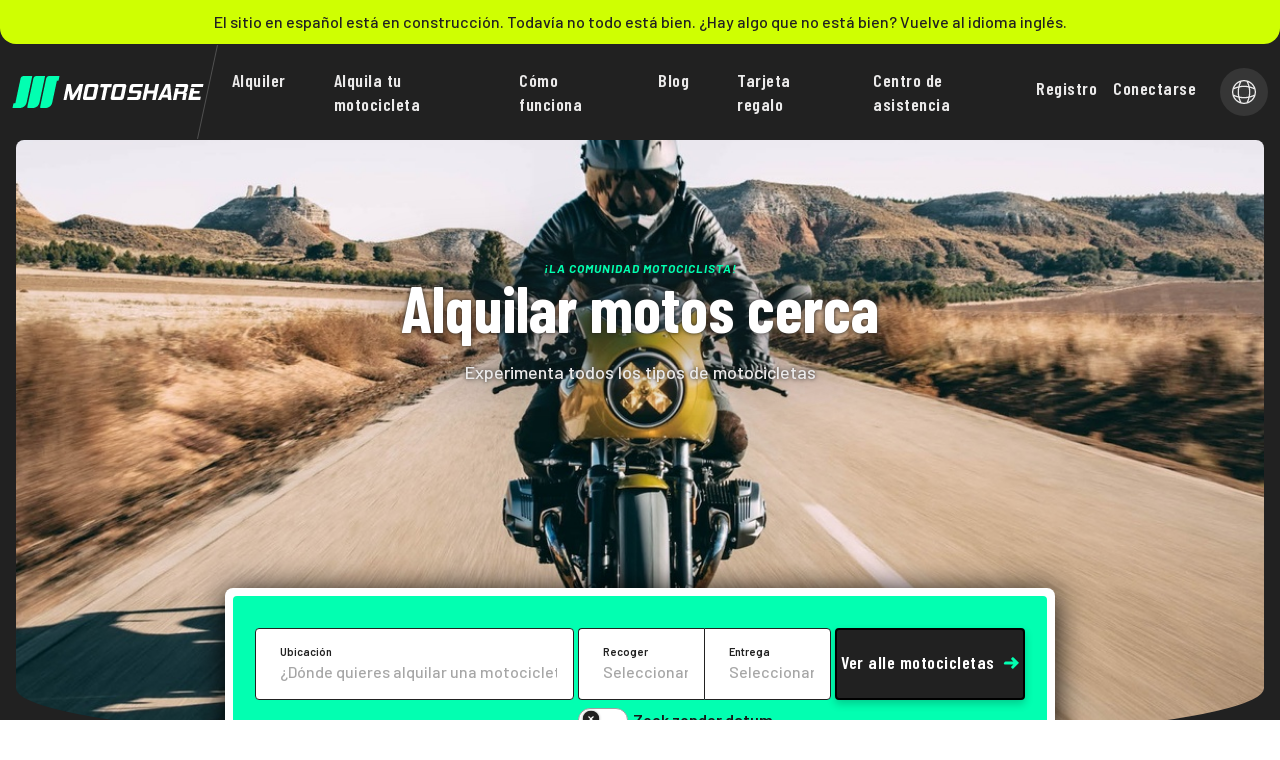

--- FILE ---
content_type: text/html; charset=utf-8
request_url: https://motoshare.eu/es-es/rent-motorcycle/harley-davidson/3006
body_size: 25749
content:
<!doctype html>
<html lang="es-ES">
<head>
    <script>
    (function (w, d, s, l, i) {
        w[l] = w[l] || [];
        w[l].push({
            'gtm.start':
                new Date().getTime(), event: 'gtm.js'
        });
        var f = d.getElementsByTagName(s)[0],
            j = d.createElement(s), dl = l != 'dataLayer' ? '&l=' + l : '';
        j.async = true;
        j.src =
            'https://www.googletagmanager.com/gtm.js?id=' + i + dl;
        f.parentNode.insertBefore(j, f);
    })(window, document, 'script', 'dataLayer', 'GTM-MSFW77');
</script>

        <title>MotoShare: Alquila una moto a un precio asequible o alquila la tuya</title>
            <meta name="description" content="80.000 amantes de las motos, miles de motos diferentes, cientos de arrendadores y muchos concesionarios de motos conforman la comunidad de MotoShare. &#xA1;&#xDA;nete t&#xFA; tambi&#xE9;n!"/>
<script type="text/javascript" src="https://cdn.jsdelivr.net/npm/@easepick/bundle@1.2.1/dist/index.umd.min.js"></script>
<script type="text/javascript" src="https://cdn.jsdelivr.net/npm/@floating-ui/core@1.4.0"></script>
<script type="text/javascript" src="https://cdn.jsdelivr.net/npm/@floating-ui/dom@1.5.0"></script>
<script type="text/javascript" src="https://cdn.jsdelivr.net/npm/cldrjs@0.5/dist/cldr.js"></script>
<script type="text/javascript" src="https://cdn.jsdelivr.net/npm/cldrjs@0.5/dist/cldr/event.min.js"></script>
<script type="text/javascript" src="https://cdn.jsdelivr.net/npm/globalize@1.7/dist/globalize.min.js"></script>
<script type="text/javascript" src="https://cdn.jsdelivr.net/npm/globalize@1.7/dist/globalize/number.min.js"></script>
<script type="text/javascript" src="/scripts/vendors/glide.min.js"></script>
<script type="text/javascript" src="/scripts/vendors/nouislider.min.js"></script>
<script type="text/javascript" src="/scripts/vendors/wNumb.min.js"></script>
<script type="text/javascript" src="/scripts/pages/account/account-registration.js"></script>
<script type="text/javascript" src="/scripts/pages/account/login.js"></script>
<script type="text/javascript" src="/scripts/partials/home/modal.js"></script>
<link rel="stylesheet" href="/css/vendors/bootstrap.min.css">
<link rel="stylesheet" href="/css/vendors/nouislider.min.css">
<link href="https://fonts.googleapis.com/css2?family=Barlow+Condensed:wght@600;700&family=Barlow:ital,wght@0,400;0,500;0,600;0,700;1,500;1,700&family=Caveat:wght@700&display=swap" rel="stylesheet">
<link rel="stylesheet" href="/css/main.css" />
<meta name="viewport" content="width=device-width, initial-scale=1"></head>
<body>
    <noscript>
    <iframe src="https://www.googletagmanager.com/ns.html?id=GTM-MSFW77" height="0" width="0" style="display:none;visibility:hidden"></iframe>
</noscript>
<header class="header-container">
        <div class="header-info-section">
        <p>El sitio en español está en construcción. Todavía no todo está bien. ¿Hay algo que no está bien? Vuelve al idioma inglés.</p>
    </div>

    <nav class="navbar navbar-expand-xl header-navbar">
        <div class="container">
            <!--TODO: Updated logo needs to be here -->
            <a href="/"><img src="/svg/logo/logo-header.svg" class="navbar-brand header-navbar-logo" /></a>
            <div class="collapse navbar-collapse" id="navbarNav">
                <div class="diagonal-line"></div>
                <div class="header-website-navigation-list">

<ul class="navbar-nav">
        <li class="nav-item">
            <a class="nav-link" href="/es-es/resultado/">Alquiler</a>
        </li>
        <li class="nav-item">
            <a class="nav-link" href="/es-es/como-funciona/private-owner/">Alquila tu motocicleta</a>
        </li>
        <li class="nav-item">
            <a class="nav-link" href="/es-es/como-funciona/">C&#xF3;mo funciona</a>
        </li>
        <li class="nav-item">
            <a class="nav-link" href="/es-es/blog/">Blog</a>
        </li>
        <li class="nav-item">
            <a class="nav-link" href="/es-es/tarjetas-regalo/">Tarjeta regalo</a>
        </li>
        <li class="nav-item">
            <a class="nav-link" href="/es-es/contacto/">Centro de asistencia</a>
        </li>
</ul>
                </div>
                <ul class="navbar-nav header-user-management-navigation-list">
                        <li class="nav-item">
                            <a class="nav-link" data-bs-toggle="modal" data-bs-target="#registration-modal" href="#">Registro</a>
                        </li>
                        <li class="nav-item">
                            <a class="nav-link" data-bs-toggle="modal" data-bs-target="#login-modal" href="#">Conectarse</a>
                        </li>
                    <li class="nav-item">
                        <div class="header-language-btn icon icon-globe" data-bs-toggle="modal" data-bs-target="#localization-modal"></div>
                    </li>
                </ul>
            </div>
            <div class="navbar-toggler header-navbar-toggler" type="button" data-bs-toggle="offcanvas" data-bs-target="#offcanvasNav" aria-controls="offcanvasNav" aria-expanded="false" aria-label="Toggle navigation">
                <div class="header-menu-btn">
                    <p>Menu</p>
                    <div class="header-menu-btn-hamburger icon icon-hamburger"></div>
                </div>
            </div>
        </div>
    </nav>
</header>

<!--TODO: Needs to have proper styling etc. when the designs are delivered-->
<div class="offcanvas offcanvas-end custom-offcanvas" tabindex="-1" id="offcanvasNav" aria-labelledby="offcanvasNavLabel">
    <div class="offcanvas-header custom-offcanvas-header">
        <h5 class="offcanvas-title" id="offcanvasNavLabel">MOTOSHARE</h5>
        <button type="button" class="btn-close text-reset" data-bs-dismiss="offcanvas" aria-label="Close"></button>
    </div>
    <div class="offcanvas-body custom-offcanvas-body">
        <div class="custom-offcanvas-language-body">
            <div class="row g-0 w-100 m-0 custom-offcanvas-language-btn">
                <h6 class="col-auto">Kies je taal</h6>
                <div class="col-auto header-language-btn icon icon-globe" data-bs-toggle="modal" data-bs-target="#localization-modal"></div>
            </div>
        </div>
        <div class="custom-offcanvas-nav-body">
            <div class="custom-offcanvas-nav-list">

<ul class="navbar-nav">
        <li class="nav-item">
            <a class="nav-link" href="/es-es/resultado/">Alquiler</a>
        </li>
        <li class="nav-item">
            <a class="nav-link" href="/es-es/como-funciona/private-owner/">Alquila tu motocicleta</a>
        </li>
        <li class="nav-item">
            <a class="nav-link" href="/es-es/como-funciona/">C&#xF3;mo funciona</a>
        </li>
        <li class="nav-item">
            <a class="nav-link" href="/es-es/blog/">Blog</a>
        </li>
        <li class="nav-item">
            <a class="nav-link" href="/es-es/tarjetas-regalo/">Tarjeta regalo</a>
        </li>
        <li class="nav-item">
            <a class="nav-link" href="/es-es/contacto/">Centro de asistencia</a>
        </li>
</ul>
            </div>
        </div>
        <div class="custom-offcanvas-user-managment-body">
            <ul class="navbar-nav custom-offcanvas-user-managment-list">
                    <li class="nav-item">
                        <a class="nav-link" data-bs-toggle="modal" data-bs-target="#login-modal" href="#">Conectarse</a>
                    </li>
                    <li class="nav-item">
                        <a class="nav-link" data-bs-toggle="modal" data-bs-target="#registration-modal" href="#">Registro</a>
                        <p>Sluit je aan bij de leukste motorcommunity</p>
                    </li>
            </ul>
        </div>
    </div>
</div>
<div class="modal account-modal" id="account-modal" tabindex="-1" aria-hidden="true">
    <div class="modal-dialog modal-fullscreen-lg-down">
        <div class="modal-content">
            <div class="modal-body">
            </div>
            <div class="modal-body">
                <a href="/" class="anchor-primary-medium">Volver al sitio</a>
            </div>
            <div class="modal-footer">
<form action="/es-es/rent-motorcycle/harley-davidson/3006" enctype="multipart/form-data" id="formfefefba3519f487fb60f88596a77a85b" method="post">                    <button class="btn btn-outline-primary" type="submit">Cerrar sesi&#xF3;n</button>
<input name="__RequestVerificationToken" type="hidden" value="CfDJ8HfGaJK6D3hGjWAUoi3dZ9Eg1Nl6fS9dPRPJZ9gQauDJCGhfFMLp6oOBexT66tBiFUO6IyQlzzB2x5EbLN44nFA4WjjCmOqBQmeDrJXqfZoRJrakSLWHYjp6Dzwt9xIV0hfzWRxBguEKieYhaxCg7YM" /><input name="ufprt" type="hidden" value="CfDJ8HfGaJK6D3hGjWAUoi3dZ9GHtzKBUhXeo5gYU18Kcm06I5V5DUJz4aGxuCGySKywnzSlBQpuOR8X3WGlSbvJhhLYrbMOw4Z3X9FfThiFczTjcgSjvtf0KP9qJMIF5SjiSca9iIPmzKwmSNwzPmd09lSpTYDEZ7b2bw9QEgWTflV8SQRKhMGoUeVFrhFGjVLV2g" /></form>            </div>
        </div>
    </div>
</div>
<div class="modal localization-modal" id="localization-modal" tabindex="-1" aria-hidden="true">
    <div class="modal-dialog modal-fullscreen-lg-down">
        <div class="modal-content">
            <div class="modal-header text-center">
                <h3 class="modal-title">Kies je taal</h3>
                <button type="button" class="btn-close" data-bs-dismiss="modal" aria-label="Cerrar"></button>
            </div>
            <div class="modal-body">
                        <a class="btn btn-outline-primary btn-flex" href="/rent-motorcycle/harley-davidson/3006/">
                            <div class="icon icon-container-square icon-flag-nl"></div>
                            <p class="text-capitalize">Holand&#xE9;s</p>
                        </a>
                        <a class="btn btn-outline-primary btn-flex" href="/de-de/rent-motorcycle/harley-davidson/3006/">
                            <div class="icon icon-container-square icon-flag-de"></div>
                            <p class="text-capitalize">Alem&#xE1;n</p>
                        </a>
                        <a class="btn btn-outline-primary btn-flex" href="/en-gb/rent-motorcycle/harley-davidson/3006/">
                            <div class="icon icon-container-square icon-flag-en"></div>
                            <p class="text-capitalize">Ingl&#xE9;s</p>
                        </a>
                        <a class="btn btn-outline-primary btn-flex" href="/es-es/rent-motorcycle/harley-davidson/3006/">
                            <div class="icon icon-container-square icon-flag-es"></div>
                            <p class="text-capitalize">Espa&#xF1;ol</p>
                        </a>
                        <a class="btn btn-outline-primary btn-flex" href="/it-it/rent-motorcycle/harley-davidson/3006/">
                            <div class="icon icon-container-square icon-flag-it"></div>
                            <p class="text-capitalize">Italiano</p>
                        </a>
            </div>
        </div>
    </div>
</div>
    <main>
        


<section class="banner-section">
    <div class="container">
        <div class="banner-section-image-container">
            <div class="banner-section-image">
                <img src="/media/1wrbn5ha/bmwracergold-50.jpg" />
            </div>
        </div>
        <div class="banner-section-content-container">
            <div class="banner-section-text-title">
                <p>&#xA1;La comunidad motociclista!</p>
                <p>Alquilar motos cerca</p>
                <p>Experimenta todos los tipos de motocicletas</p>
            </div>
            
<div class="search-section">
    <div class="row">
        <div class="col-12 col-md-8 offset-md-2">
            <div class="search-section-outer">
                <div class="search-section-inner tab-content">
                    <div id="search-rental-pane" class="search-section-renting tab-pane show active" role="tabpanel" tabindex="0">
                        <form method="get" action="/es-es/resultado">
                            <div class="row">
                                <div class="col-xl-5 col-md-12">

<div class="autocomplete-container">
    <div class="autocomplete-input-container">
        <div class="autocomplete-input">
            <input type="text" placeholder="&#xBF;D&#xF3;nde quieres alquilar una motocicleta?" autocomplete="off" value="" id="Location" name="Location" />
            <p>Ubicaci&#xF3;n</p>
        </div>
    </div>
    <div class="autocomplete-popup-container">
        <input type="hidden" name="latitude" />
        <input type="hidden" name="longitude" />
        <div class="autocomplete-suggestion-container">
            <ul class="suggestion-items"></ul>
            <div class="autocomplete-footer">
                <img class="autocomplete-footer-google-logo"
                     src="/img/logo/powered-by-google-on-white.png"
                     alt="Powered by Google" />
            </div>
        </div>
            <div class="predefined-suggestion-container">
                <div class="suggestion-section">
                    <p>Localizaci&#xF3;n de Populair</p>
                    <ul class="suggestion-items" predefined-suggestion-list>
                            <li>
                                <input type="hidden" />
                                <span>&#xC1;msterdam</span>
                            </li>
                            <li>
                                <input type="hidden" />
                                <span>R&#xF3;terdam</span>
                            </li>
                            <li>
                                <input type="hidden" />
                                <span>Utrecht</span>
                            </li>
                            <li>
                                <input type="hidden" />
                                <span>La Haya</span>
                            </li>
                            <li>
                                <input type="hidden" />
                                <span>Eindhoven</span>
                            </li>
                    </ul>
                </div>
            </div>
    </div>
</div>
                                </div>
                                <div class="col-xl-4 col-md-12">

<div class="daterangepicker-popup-container">

<div class="daterange-input-container d-flex">

<div class="input-default datepicker-input">
    <input type="text" placeholder="Seleccionar fecha" readonly />
    <p>Recoger</p>
</div>

<div class="input-default datepicker-input">
    <input type="text" placeholder="Seleccionar fecha" readonly />
    <p>Entrega</p>
</div>
</div>    <div class="daterangepicker-popup" data-datepicker-visible="false">

<div class="daterangepicker-inline-container"
     data-datepicker-motorcycle-id=""
     data-datepicker-minimum-period="1"
     data-datepicker-maximum-period=""
     data-datepicker-locked-dates="[]"
     data-datepicker-unavailable-dates="[]"
     data-datepicker-readonly="False"
     data-datepicker-can-go-backwards="False"
     data-datepicker-min-date="">
    <input class="datepicker-start-date" type="hidden" id="startDate" name="startDate" />
    <input class="datepicker-end-date" type="hidden" id="endDate" name="endDate" />
    <div class="carousel-navigation-light">
        <button type="button" data-button-unavailable="true"></button>
        <div>
                <p>Borrar selecci&#xF3;n</p>
        </div>
        <button type="button"></button>
    </div>
</div>
    </div>
</div>
                                </div>
                                <div class="order-xl-last">
                                    <div class="search-section-date-checkbox form-check-switch">
                                        <input type="checkbox" id="ignore-date-range" name="ignoreDateRange" value="true" />
                                        <label class="form-check-label" for="ignore-date-range">Zoek zonder datum</label>
                                    </div>
                                </div>
                                <div class="col-xl-3 col-md-12">
                                    <button class="btn btn-secondary search-section-renting-submit" type="submit">
                                        <span data-button-template-text="Ver {{alle}} motocicletas">Ver alle motocicletas</span>
                                    </button>
                                </div>
                            </div>
                        </form>
                    </div>
                </div>
                <section class="search-section-ratings">

    <div class="rating-lg">
            <div class="rating-star-full"></div>
            <div class="rating-star-full"></div>
            <div class="rating-star-full"></div>
            <div class="rating-star-full"></div>
            <div class="rating-star-full"></div>
            <div>
                <p>4,8</p>
            </div>
            <label>2500 rese&#xF1;as</label>
    </div>
                </section>
            </div>
            <div class="search-section-horizontal-rules">
                <hr />
                <hr />
                <hr />
            </div>
        </div>
    </div>
</div>

            <div class="d-flex justify-content-center slogan-peace-sign-dark">
                <p>Por eso MotoShare</p>
            </div>
            <div class="row banner-section-description-row">
                    <div class="col-xl-3 col-md-6 col-sm-12 mb-2">
<div class="d-flex flex-row align-items-center">
    <div class="icon icon-container-square">
        <img src="/media/xjednwnv/engine.svg" class="banner-section-description-image" />
    </div>
    <div class="flex-1 ps-3 ps-lg-5"><p>La empresa de alquiler de motos <strong>n&uacute;mero 1</strong> de Europa</p></div>
</div>
                    </div>
                    <div class="col-xl-3 col-md-6 col-sm-12 mb-2">
<div class="d-flex flex-row align-items-center">
    <div class="icon icon-container-square">
        <img src="/media/g0bdmadh/motorcyclist.svg" class="banner-section-description-image" />
    </div>
    <div class="flex-1 ps-3 ps-lg-5"><p>Una comunidad fiable con <strong>&gt;80.000</strong> motociclistas</p></div>
</div>
                    </div>
                    <div class="col-xl-3 col-md-6 col-sm-12 mb-2">
<div class="d-flex flex-row align-items-center">
    <div class="icon icon-container-square">
        <img src="/media/3ctjebix/speedmeter.svg" class="banner-section-description-image" />
    </div>
    <div class="flex-1 ps-3 ps-lg-5"><p><strong>Disfrute de </strong>una gran variedad de motores con facilidad</p></div>
</div>
                    </div>
                    <div class="col-xl-3 col-md-6 col-sm-12 mb-2">
<div class="d-flex flex-row align-items-center">
    <div class="icon icon-container-square">
        <img src="/media/5x4pbd1d/license.svg" class="banner-section-description-image" />
    </div>
    <div class="flex-1 ps-3 ps-lg-5"><p>Seguro <strong>a todo riesgo</strong></p></div>
</div>
                    </div>
            </div>
        </div>
    </div>
</section>

    <section class="doorway-item-section">
        <div class="container">
            <div class="row doorway-item-section-row">
<div class="doorway-item col-lg-4 col-md col-sm-12 mb-sm-4">
    <a href="#">
        <div class="doorway-item-image">
            <div class="doorway-item-image-gradient"></div>
            <img src="/svg/miscellaneous/article-divider.svg" />
            <img src="/svg/navigation/arrow-right-white.svg" />
            <img src="/media/pq4cwo0m/motorfiets-3993.jpg" />
            <div class="doorway-item-image-description">
                <p>Rutas</p>
                <p>Viajes por carretera en los Pa&#xED;ses Bajos</p>
                <p>&#xA1;Sal a la carretera con tus amigos!</p>
            </div>
        </div>
    </a>
</div><div class="doorway-item col-lg-4 col-md col-sm-12 mb-sm-4">
    <a href="/es-es/como-funciona/private-owner/">
        <div class="doorway-item-image">
            <div class="doorway-item-image-gradient"></div>
            <img src="/svg/miscellaneous/article-divider.svg" />
            <img src="/svg/navigation/arrow-right-white.svg" />
            <img src="/media/tikaiord/huren-bij-motoshare.jpg" />
            <div class="doorway-item-image-description">
                <p>Alquiler</p>
                <p>&#xBF;Quieres alquilar tu moto?</p>
                <p>Aqu&#xED; encontrar&#xE1;s toda la informaci&#xF3;n sobre c&#xF3;mo funciona el alquiler.</p>
            </div>
        </div>
    </a>
</div><div class="doorway-item col-lg-4 col-md col-sm-12 mb-sm-4">
    <a href="#">
        <div class="doorway-item-image">
            <div class="doorway-item-image-gradient"></div>
            <img src="/svg/miscellaneous/article-divider.svg" />
            <img src="/svg/navigation/arrow-right-white.svg" />
            <img src="/media/fm2bh3an/van-de-kuinder-motoren-via-motoshare.jpeg" />
            <div class="doorway-item-image-description">
                <p>Comercial</p>
                <p>&#xBF;Quieres utilizar MotoShare para tu negocio?</p>
                <p>Descubre las posibilidades para tu tienda de motos</p>
            </div>
        </div>
    </a>
</div>            </div>
        </div>
    </section>
    <div class="container">
        <div class="carousel-container carousel-container-dark">
            <div class="carousel-container-title">
                <p>Tipos de motocicletas</p>
                <p>&#xBF;Qu&#xE9; tipo te interesa?</p>
            </div>
            <div class="carousel-container-row">
                <div class="glide glide-default" data-glide-autoplay-delay="4000">
                    <div class="glide__track carousel-container-track" data-glide-el="track">
                        <ul class="glide__slides carousel-container-slides">

<li class="carousel-motorcycle-type-item-slide glide__slide" style="background-color: #02ffb1;">
    <div class="carousel-motorcycle-type-item-slide-image" style="background-image: url('/media/sjdhykuh/motoshare-m-white.svg')">
        <img src="/media/wuugg2o0/allroad-bike.png" />
    </div>
    <div class="carousel-motorcycle-type-item-slide-content">
        <div>
            <p class="text-nowrap">Touring Enduro</p>
            <p>Hecha para la aventura, disfruta de la comodidad</p>
        </div>
        <div>
            <a class="btn btn-outline-transparent text-wrap w-100" href="/es-es/resultado/?MotorcycleTypeIds=16">
                <div>
                    <p>Ver todas las Touring Enduro</p>
                </div>
            </a>
        </div>
    </div>
</li>

<li class="carousel-motorcycle-type-item-slide glide__slide" style="background-color: #d7d1c7;">
    <div class="carousel-motorcycle-type-item-slide-image" style="background-image: url('/media/j4yky05v/motoshare-m-black.svg')">
        <img src="/media/maflklqt/2020_ninja_1000sx_gy1_stu_2.png" />
    </div>
    <div class="carousel-motorcycle-type-item-slide-content">
        <div>
            <p class="text-nowrap">Sport Touring</p>
            <p>Adecuadas para viajes largos con una gran dosis de energ&#xED;a.</p>
        </div>
        <div>
            <a class="btn btn-outline-transparent text-wrap w-100" href="/es-es/resultado/?MotorcycleTypeIds=11">
                <div>
                    <p>Ver todas las Sport Touring</p>
                </div>
            </a>
        </div>
    </div>
</li>

<li class="carousel-motorcycle-type-item-slide glide__slide" style="background-color: #ffffff;">
    <div class="carousel-motorcycle-type-item-slide-image" style="background-image: url('/media/x0gbwrot/motoshare-m-beige.svg')">
        <img src="/media/mwmi2wwe/pngimgcom-harley_davidson_png35.png" />
    </div>
    <div class="carousel-motorcycle-type-item-slide-content">
        <div>
            <p class="text-nowrap">Tour Bikes</p>
            <p>Para largas distancias sin dolor en las nalgas.</p>
        </div>
        <div>
            <a class="btn btn-outline-transparent text-wrap w-100" href="/es-es/resultado/?MotorcycleTypeIds=15">
                <div>
                    <p>Ver todas las Tour</p>
                </div>
            </a>
        </div>
    </div>
</li>

<li class="carousel-motorcycle-type-item-slide glide__slide" style="background-color: #02ffb1;">
    <div class="carousel-motorcycle-type-item-slide-image" style="background-image: url('/media/sjdhykuh/motoshare-m-white.svg')">
        <img src="/media/dk5hm0bt/36587-9-ducati-transparent.png" />
    </div>
    <div class="carousel-motorcycle-type-item-slide-content">
        <div>
            <p class="text-nowrap">Naked</p>
            <p>Motocicleta sin complicaciones: ligera, r&#xE1;pida y elegante.</p>
        </div>
        <div>
            <a class="btn btn-outline-transparent text-wrap w-100" href="/es-es/resultado/?MotorcycleTypeIds=7">
                <div>
                    <p>Ver todas las Naked</p>
                </div>
            </a>
        </div>
    </div>
</li>

<li class="carousel-motorcycle-type-item-slide glide__slide" style="background-color: #d7d1c7;">
    <div class="carousel-motorcycle-type-item-slide-image" style="background-image: url('/media/j4yky05v/motoshare-m-black.svg')">
        <img src="/media/hvvn0kdr/chopper.png" />
    </div>
    <div class="carousel-motorcycle-type-item-slide-content">
        <div>
            <p class="text-nowrap">Choppers</p>
            <p>Brazos arriba y pies hacia delante. Disfruta de la experiencia de conducci&#xF3;n m&#xE1;s relajada.</p>
        </div>
        <div>
            <a class="btn btn-outline-transparent text-wrap w-100" href="/es-es/resultado/?MotorcycleTypeIds=2">
                <div>
                    <p>Ver todas las Choppers</p>
                </div>
            </a>
        </div>
    </div>
</li>

<li class="carousel-motorcycle-type-item-slide glide__slide" style="background-color: #ffffff;">
    <div class="carousel-motorcycle-type-item-slide-image" style="background-image: url('/media/x0gbwrot/motoshare-m-beige.svg')">
        <img src="/media/fp1nvlxy/hyper_rve_spin01.png" />
    </div>
    <div class="carousel-motorcycle-type-item-slide-content">
        <div>
            <p class="text-nowrap">Supermotard</p>
            <p>Geniales para conducir: muy maniobrables y r&#xE1;pidas.</p>
        </div>
        <div>
            <a class="btn btn-outline-transparent text-wrap w-100" href="/es-es/resultado/?t?MotorcycleTypeIds=6&amp;MotorcycleTypeIds=14">
                <div>
                    <p>Ver todas las Supermotard</p>
                </div>
            </a>
        </div>
    </div>
</li>

<li class="carousel-motorcycle-type-item-slide glide__slide" style="background-color: #02ffb1;">
    <div class="carousel-motorcycle-type-item-slide-image" style="background-image: url('/media/sjdhykuh/motoshare-m-white.svg')">
        <img src="/media/vqbmkrv4/04-500x500png.webp" />
    </div>
    <div class="carousel-motorcycle-type-item-slide-content">
        <div>
            <p class="text-nowrap">Cl&#xE1;sica</p>
            <p>Experimenta su encanto, una experiencia completamente diferente.</p>
        </div>
        <div>
            <a class="btn btn-outline-transparent text-wrap w-100" href="/es-es/resultado/?MotorcycleTypeIds=3">
                <div>
                    <p>Ver todas las Cl&#xE1;sicas</p>
                </div>
            </a>
        </div>
    </div>
</li>

<li class="carousel-motorcycle-type-item-slide glide__slide" style="background-color: #d7d1c7;">
    <div class="carousel-motorcycle-type-item-slide-image" style="background-image: url('/media/j4yky05v/motoshare-m-black.svg')">
        <img src="/media/gijp5p3d/sr_my24_b-640wpng.webp" />
    </div>
    <div class="carousel-motorcycle-type-item-slide-content">
        <div>
            <p class="text-nowrap">El&#xE9;ctricas</p>
            <p>Una nueva forma de conducir. Pru&#xE9;balas t&#xFA; mismo.</p>
        </div>
        <div>
            <a class="btn btn-outline-transparent text-wrap w-100" href="/es-es/resultado/?MotorcycleTypeIds=18">
                <div>
                    <p>Ver todas las El&#xE9;ctricas</p>
                </div>
            </a>
        </div>
    </div>
</li>

<li class="carousel-motorcycle-type-item-slide glide__slide" style="background-color: #ffffff;">
    <div class="carousel-motorcycle-type-item-slide-image" style="background-image: url('/media/x0gbwrot/motoshare-m-beige.svg')">
        <img src="/media/halfe35o/olivebrown_2048xpng.webp" />
    </div>
    <div class="carousel-motorcycle-type-item-slide-content">
        <div>
            <p class="text-nowrap">Custom</p>
            <p>Las motos m&#xE1;s exclusivas que puedes alquilar.</p>
        </div>
        <div>
            <a class="btn btn-outline-transparent text-wrap w-100" href="/es-es/resultado/?MotorcycleTypeIds=5">
                <div>
                    <p>Ver todas las Custom</p>
                </div>
            </a>
        </div>
    </div>
</li>
                        </ul>
                    </div>
                    <div class="carousel-navigation-dark" data-glide-el="controls">
                        <button data-glide-dir="<"></button>
                            <div data-glide-dir="=0">
                                <a href="/es-es/resultado/" class="underline-swoosh">Vea nuestra oferta completa</a>
                            </div>
                        <button data-glide-dir=">"></button>
                    </div>
                </div>
            </div>
        </div>
    </div>

    <section class="highlighted-motorcycle-section">
        <div class="container">
            <div class="highlighted-motorcycle-section-title">
                <p>Modelos populares</p>
                <p>Los modelos m&#xE1;s vistos</p>
            </div>
            <div class="highlighted-motorcycle-section-row">
                <div class="glide glide-default">
                    <div class="glide__track" data-glide-el="track">
                        <ul class="glide__slides highlighted-motorcycle-section-carousel-slides">
                                <li class="glide__slide">
                                    <a href="/es-es/motorcycle/10591" 
   class="card motorcycle-card"
   >
    <div>
        <div class="motorcycle-card-badge-container">
        </div>
        <div class="motorcycle-card-image">
            <div class="image-container" style="background-image: url('/media/ht1kgqch/triumph-street-tripple-r-via-motoshare.jpeg');"></div>
        </div>
    </div>
    <div class="motorcycle-card-details">
        <p><img src="/svg/icons/rentor-grey.svg" alt="" />Privado</p>
        <div></div>
            <p><img src="/svg/icons/license-grey.svg" alt="" />Permiso de conducir A</p>
            <div></div>
        <p><img src="/svg/icons/gear-grey.svg" alt="" />675 cc</p>
    </div>
    <div class="motorcycle-card-description">
            <p class="motorcycle-card-description-subtitle">Naked</p>
        <p class="motorcycle-card-description-title">Triumph Street Triple R</p>
        <p class="motorcycle-card-description-description">Zoetermeer<span>&#8226;</span>Holanda Meridional</p>
        <div class="motorcycle-card-description-details">

    <div class="rating">
            <div class="rating-star-full"></div>
            <p>5,0</p>
    </div>
            <div>
                <p>Por d&#xED;a de</p>
                <p>&#8364; 116</p>
            </div>
        </div>
    </div>
</a>

                                </li>
                                <li class="glide__slide">
                                    <a href="/es-es/motorcycle/11685" 
   class="card motorcycle-card"
   >
    <div>
        <div class="motorcycle-card-badge-container">
        </div>
        <div class="motorcycle-card-image">
            <div class="image-container" style="background-image: url('/media/221hzowz/kawasaki-z750-via-motoshare.jpeg');"></div>
        </div>
    </div>
    <div class="motorcycle-card-details">
        <p><img src="/svg/icons/rentor-grey.svg" alt="" />Privado</p>
        <div></div>
            <p><img src="/svg/icons/license-grey.svg" alt="" />Permiso de conducir A</p>
            <div></div>
        <p><img src="/svg/icons/gear-grey.svg" alt="" />748 cc</p>
    </div>
    <div class="motorcycle-card-description">
            <p class="motorcycle-card-description-subtitle">Naked</p>
        <p class="motorcycle-card-description-title">Kawasaki Z750</p>
        <p class="motorcycle-card-description-description">&#xC1;msterdam<span>&#8226;</span>Holanda Septentrional</p>
        <div class="motorcycle-card-description-details">

    <div class="rating">
            <div class="rating-star-full"></div>
            <p>5,0</p>
    </div>
            <div>
                <p>Por d&#xED;a de</p>
                <p>&#8364; 96</p>
            </div>
        </div>
    </div>
</a>

                                </li>
                                <li class="glide__slide">
                                    <a href="/es-es/motorcycle/12555" 
   class="card motorcycle-card"
   >
    <div>
        <div class="motorcycle-card-badge-container">
        </div>
        <div class="motorcycle-card-image">
            <div class="image-container" style="background-image: url('/media/0fte0wep/ducati-monster-m695-via-motoshare.jpeg');"></div>
        </div>
    </div>
    <div class="motorcycle-card-details">
        <p><img src="/svg/icons/rentor-grey.svg" alt="" />Privado</p>
        <div></div>
            <p><img src="/svg/icons/license-grey.svg" alt="" />Permiso de conducir A</p>
            <div></div>
        <p><img src="/svg/icons/gear-grey.svg" alt="" />695 cc</p>
    </div>
    <div class="motorcycle-card-description">
            <p class="motorcycle-card-description-subtitle">Naked</p>
        <p class="motorcycle-card-description-title">Ducati Monster M695</p>
        <p class="motorcycle-card-description-description">Hendrik-Ido Ambacht<span>&#8226;</span>Holanda Meridional</p>
        <div class="motorcycle-card-description-details">

    <div class="rating">
            <div class="rating-star-full"></div>
            <p>5,0</p>
    </div>
            <div>
                <p>Por d&#xED;a de</p>
                <p>&#8364; 95</p>
            </div>
        </div>
    </div>
</a>

                                </li>
                                <li class="glide__slide">
                                    <a href="/es-es/motorcycle/7123" 
   class="card motorcycle-card"
   >
    <div>
        <div class="motorcycle-card-badge-container">
        </div>
        <div class="motorcycle-card-image">
            <div class="image-container" style="background-image: url('/media/jbjl3j3l/bmw-r-1200-gs-via-motoshare.png');"></div>
        </div>
    </div>
    <div class="motorcycle-card-details">
        <p><img src="/svg/icons/rentor-grey.svg" alt="" />Privado</p>
        <div></div>
            <p><img src="/svg/icons/license-grey.svg" alt="" />Permiso de conducir A</p>
            <div></div>
        <p><img src="/svg/icons/gear-grey.svg" alt="" />1200 cc</p>
    </div>
    <div class="motorcycle-card-description">
            <p class="motorcycle-card-description-subtitle">Tourer</p>
        <p class="motorcycle-card-description-title">BMW R 1200 GS</p>
        <p class="motorcycle-card-description-description">Arnhem<span>&#8226;</span>Gelderland</p>
        <div class="motorcycle-card-description-details">

    <div class="rating">
            <div class="rating-star-full"></div>
            <p>5,0</p>
    </div>
            <div>
                <p>Por d&#xED;a de</p>
                <p>&#8364; 130</p>
            </div>
        </div>
    </div>
</a>

                                </li>
                                <li class="glide__slide">
                                    <a href="/es-es/motorcycle/7387" 
   class="card motorcycle-card"
   >
    <div>
        <div class="motorcycle-card-badge-container">
        </div>
        <div class="motorcycle-card-image">
            <div class="image-container" style="background-image: url('/media/jmuicewz/yamaha-fj6-via-motoshare.jpeg');"></div>
        </div>
    </div>
    <div class="motorcycle-card-details">
        <p><img src="/svg/icons/rentor-grey.svg" alt="" />Privado</p>
        <div></div>
            <p><img src="/svg/icons/license-grey.svg" alt="" />Permiso de conducir A</p>
            <div></div>
        <p><img src="/svg/icons/gear-grey.svg" alt="" />599 cc</p>
    </div>
    <div class="motorcycle-card-description">
            <p class="motorcycle-card-description-subtitle">Naked</p>
        <p class="motorcycle-card-description-title">Yamaha XJ6</p>
        <p class="motorcycle-card-description-description">Rotterdam<span>&#8226;</span>Holanda Meridional</p>
        <div class="motorcycle-card-description-details">

    <div class="rating">
            <div class="rating-star-full"></div>
            <p>5,0</p>
    </div>
            <div>
                <p>Por d&#xED;a de</p>
                <p>&#8364; 88</p>
            </div>
        </div>
    </div>
</a>

                                </li>
                                <li class="glide__slide">
                                    <a href="/es-es/motorcycle/15891" 
   class="card motorcycle-card"
   >
    <div>
        <div class="motorcycle-card-badge-container">
        </div>
        <div class="motorcycle-card-image">
            <div class="image-container" style="background-image: url('/media/lgodmivm/kawasaki-z650-via-motoshare.jpeg');"></div>
        </div>
    </div>
    <div class="motorcycle-card-details">
        <p><img src="/svg/icons/rentor-grey.svg" alt="" />Privado</p>
        <div></div>
            <p><img src="/svg/icons/license-grey.svg" alt="" />Permiso de conducir A</p>
            <div></div>
        <p><img src="/svg/icons/gear-grey.svg" alt="" />649 cc</p>
    </div>
    <div class="motorcycle-card-description">
            <p class="motorcycle-card-description-subtitle">Naked</p>
        <p class="motorcycle-card-description-title">Kawasaki Z650</p>
        <p class="motorcycle-card-description-description">Almere<span>&#8226;</span>Flevoland</p>
        <div class="motorcycle-card-description-details">

    <div class="rating">
            <div class="rating-star-half"></div>
            <p>4,0</p>
    </div>
            <div>
                <p>Por d&#xED;a de</p>
                <p>&#8364; 84</p>
            </div>
        </div>
    </div>
</a>

                                </li>
                                <li class="glide__slide">
                                    <a href="/es-es/motorcycle/11991" 
   class="card motorcycle-card"
   >
    <div>
        <div class="motorcycle-card-badge-container">
        </div>
        <div class="motorcycle-card-image">
            <div class="image-container" style="background-image: url('/media/u25hqcx2/yamaha-virago-via-motoshare.jpeg');"></div>
        </div>
    </div>
    <div class="motorcycle-card-details">
        <p><img src="/svg/icons/rentor-grey.svg" alt="" />Privado</p>
        <div></div>
            <p><img src="/svg/icons/license-grey.svg" alt="" />Permiso de conducir A</p>
            <div></div>
        <p><img src="/svg/icons/gear-grey.svg" alt="" />1100 cc</p>
    </div>
    <div class="motorcycle-card-description">
            <p class="motorcycle-card-description-subtitle">Chopper</p>
        <p class="motorcycle-card-description-title">Yamaha Virago</p>
        <p class="motorcycle-card-description-description">La Haya<span>&#8226;</span>Holanda Meridional</p>
        <div class="motorcycle-card-description-details">

    <div class="rating">
            <div class="rating-star-full"></div>
            <p>5,0</p>
    </div>
            <div>
                <p>Por d&#xED;a de</p>
                <p>&#8364; 89</p>
            </div>
        </div>
    </div>
</a>

                                </li>
                                <li class="glide__slide">
                                    <a href="/es-es/motorcycle/15540" 
   class="card motorcycle-card"
   >
    <div>
        <div class="motorcycle-card-badge-container">
        </div>
        <div class="motorcycle-card-image">
            <div class="image-container" style="background-image: url('/media/dwccfh0z/harley-davidson-flhx-street-glide.png');"></div>
        </div>
    </div>
    <div class="motorcycle-card-details">
        <p><img src="/svg/icons/rentor-grey.svg" alt="" />Privado</p>
        <div></div>
            <p><img src="/svg/icons/license-grey.svg" alt="" />Permiso de conducir A</p>
            <div></div>
        <p><img src="/svg/icons/gear-grey.svg" alt="" />1690 cc</p>
    </div>
    <div class="motorcycle-card-description">
            <p class="motorcycle-card-description-subtitle">Chopper</p>
        <p class="motorcycle-card-description-title">Harley-Davidson FLHX Street Glide</p>
        <p class="motorcycle-card-description-description">Lisse<span>&#8226;</span>Holanda Meridional</p>
        <div class="motorcycle-card-description-details">

    <div class="rating">
            <div class="rating-star-full"></div>
            <p>5,0</p>
    </div>
            <div>
                <p>Por d&#xED;a de</p>
                <p>&#8364; 141</p>
            </div>
        </div>
    </div>
</a>

                                </li>
                                <li class="glide__slide">
                                    <a href="/es-es/motorcycle/8327" 
   class="card motorcycle-card"
   >
    <div>
        <div class="motorcycle-card-badge-container">
        </div>
        <div class="motorcycle-card-image">
            <div class="image-container" style="background-image: url('/media/dt1nd5a3/bmw-f-800-gt-via-motoshare.jpeg');"></div>
        </div>
    </div>
    <div class="motorcycle-card-details">
        <p><img src="/svg/icons/rentor-grey.svg" alt="" />Privado</p>
        <div></div>
            <p><img src="/svg/icons/license-grey.svg" alt="" />Permiso de conducir A</p>
            <div></div>
        <p><img src="/svg/icons/gear-grey.svg" alt="" />798 cc</p>
    </div>
    <div class="motorcycle-card-description">
            <p class="motorcycle-card-description-subtitle">Tourer</p>
        <p class="motorcycle-card-description-title">BMW F 800 GT</p>
        <p class="motorcycle-card-description-description">Rotterdam<span>&#8226;</span>Holanda Meridional</p>
        <div class="motorcycle-card-description-details">

    <div class="rating">
            <div class="rating-star-full"></div>
            <p>5,0</p>
    </div>
            <div>
                <p>Por d&#xED;a de</p>
                <p>&#8364; 121</p>
            </div>
        </div>
    </div>
</a>

                                </li>
                                <li class="glide__slide">
                                    <a href="/es-es/motorcycle/693" 
   class="card motorcycle-card"
   >
    <div>
        <div class="motorcycle-card-badge-container">
        </div>
        <div class="motorcycle-card-image">
            <div class="image-container" style="background-image: url('/media/bdglpkbr/suzuki-gsf-600-bandit-via-motoshare.jpeg');"></div>
        </div>
    </div>
    <div class="motorcycle-card-details">
        <p><img src="/svg/icons/rentor-grey.svg" alt="" />Privado</p>
        <div></div>
            <p><img src="/svg/icons/license-grey.svg" alt="" />Permiso de conducir A</p>
            <div></div>
        <p><img src="/svg/icons/gear-grey.svg" alt="" />599 cc</p>
    </div>
    <div class="motorcycle-card-description">
            <p class="motorcycle-card-description-subtitle">Naked</p>
        <p class="motorcycle-card-description-title">Suzuki GSF 600</p>
        <p class="motorcycle-card-description-description">Huizen<span>&#8226;</span>Holanda Septentriona</p>
        <div class="motorcycle-card-description-details">

    <div class="rating">
            <div class="rating-star-full"></div>
            <p>5,0</p>
    </div>
            <div>
                <p>Por d&#xED;a de</p>
                <p>&#8364; 60</p>
            </div>
        </div>
    </div>
</a>

                                </li>
                                <li class="glide__slide">
                                    <a href="/es-es/motorcycle/6913" 
   class="card motorcycle-card"
   >
    <div>
        <div class="motorcycle-card-badge-container">
        </div>
        <div class="motorcycle-card-image">
            <div class="image-container" style="background-image: url('/media/v5ddloka/yamaha-fzs600-fazer.jpeg');"></div>
        </div>
    </div>
    <div class="motorcycle-card-details">
        <p><img src="/svg/icons/rentor-grey.svg" alt="" />Privado</p>
        <div></div>
            <p><img src="/svg/icons/license-grey.svg" alt="" />Permiso de conducir A</p>
            <div></div>
        <p><img src="/svg/icons/gear-grey.svg" alt="" />600 cc</p>
    </div>
    <div class="motorcycle-card-description">
            <p class="motorcycle-card-description-subtitle">Naked</p>
        <p class="motorcycle-card-description-title">Yamaha FZS 600 Fazer</p>
        <p class="motorcycle-card-description-description">Zoetermeer<span>&#8226;</span>Holanda Meridional</p>
        <div class="motorcycle-card-description-details">

    <div class="rating">
            <div class="rating-star-full"></div>
            <p>5,0</p>
    </div>
            <div>
                <p>Por d&#xED;a de</p>
                <p>&#8364; 72</p>
            </div>
        </div>
    </div>
</a>

                                </li>
                        </ul>
                    </div>
                </div>
            </div>
        </div>
    </section>
    <section class="highlighted-review-section">
        <div class="container-fluid">
            <div class="highlighted-review-section-title">
                <p>Experiencias de los usuarios</p>
                <p>80.000 inquilinos te han precedido.</p>
            </div>
            <div class="highlighted-review-section-review-row">
                <div class="glide highlighted-review-carousel">
                    <div class="glide__track" data-glide-el="track">
                        <ul class="glide__slides highlighted-review-section-carousel-slides">
                                <li class="glide__slide">

<div class="review-item">
    <div>
        <div class="review-item-metadata">
            
    <div class="rating">
            <div class="rating-star-half"></div>
            <p>-</p>
    </div>

            <p>14/4/2024</p>
        </div>
        <p>“ Alquila una motocicleta de forma profesional, r&#xE1;pida y sencilla. Una buena y amplia selecci&#xF3;n de motocicletas para disfrutar al m&#xE1;ximo del d&#xED;a. La motocicleta est&#xE1; lista y una explicaci&#xF3;n amable garantiza un recorrido sin preocupaciones. ”</p>
    </div>
    <div class="review-item-reviewer">

<div class="profile-picture">
            <div class="image-container" style="background-image: url('/media/lgrk5a3i/d5785cba-0e04-11eb-b118-ca33bb0775f7.jpg');"></div>
</div>
        <div class="review-item-reviewer-description">
                <p><a href="#">Alquil&#xE9; una Suzuki</a></p>
        </div>
    </div>
</div>                                </li>
                                <li class="glide__slide">

<div class="review-item">
    <div>
        <div class="review-item-metadata">
            
    <div class="rating">
            <div class="rating-star-half"></div>
            <p>-</p>
    </div>

            <p>9/6/2023</p>
        </div>
        <p>“ Qu&#xE9; gran servicio. Una forma muy c&#xF3;moda de alquilar una motocicleta. Sin complicaciones y el propietario se toma el tiempo necesario para ayudarte a ponerte en marcha. ”</p>
    </div>
    <div class="review-item-reviewer">

<div class="profile-picture">
            <div class="image-container" style="background-image: url('/media/ilnn1xah/ron.jpg');"></div>
</div>
        <div class="review-item-reviewer-description">
                <p><a href="#">Alquil&#xE9; una Suzuki</a></p>
        </div>
    </div>
</div>                                </li>
                                <li class="glide__slide">

<div class="review-item">
    <div>
        <div class="review-item-metadata">
            
    <div class="rating">
            <div class="rating-star-half"></div>
            <p>-</p>
    </div>

            <p>15/8/2024</p>
        </div>
        <p>“ Es la primera vez que alquilo una moto, pero sin duda volver&#xE9; el a&#xF1;o que viene. ”</p>
    </div>
    <div class="review-item-reviewer">

<div class="profile-picture">
            <div class="image-container" style="background-image: url('/media/wmsnjlb4/31adbefe-d4ed-11ea-a405-e9c22d8bcba3.jpg');"></div>
</div>
        <div class="review-item-reviewer-description">
                <p><a href="#">Alquil&#xF3; una BMW</a></p>
        </div>
    </div>
</div>                                </li>
                                <li class="glide__slide">

<div class="review-item">
    <div>
        <div class="review-item-metadata">
            
    <div class="rating">
            <div class="rating-star-half"></div>
            <p>-</p>
    </div>

            <p>10/1/2024</p>
        </div>
        <p>“ A trav&#xE9;s de MotoShare, entr&#xE9; en contacto con otro aficionado a las motos que quer&#xED;a pasar un fin de semana de turismo con mi moto. Como pod&#xED;a decidir qui&#xE9;n alquilaba mi moto y todo estaba bien asegurado, le entregu&#xE9; las llaves con total tranquilidad. ”</p>
    </div>
    <div class="review-item-reviewer">

<div class="profile-picture">
            <div class="image-container" style="background-image: url('/media/ksgfh3ih/mick-pas.jpg');"></div>
</div>
        <div class="review-item-reviewer-description">
                <p><a href="#">Alquil&#xE9; una BMW</a></p>
        </div>
    </div>
</div>                                </li>
                                <li class="glide__slide">

<div class="review-item">
    <div>
        <div class="review-item-metadata">
            
    <div class="rating">
            <div class="rating-star-half"></div>
            <p>-</p>
    </div>

            <p>8/9/2024</p>
        </div>
        <p>“ Una forma muy agradable y relajada de alquilar una moto. &#xBF;Qui&#xE9;n conoce mejor su moto que el propietario? Te dan consejos honestos y sinceros. Utilizo MotoShare para saber qu&#xE9; moto me gusta antes de comprar una nueva. ”</p>
    </div>
    <div class="review-item-reviewer">

<div class="profile-picture">
            <div class="image-container" style="background-image: url('/media/2rgj5ncw/mark.jpg');"></div>
</div>
        <div class="review-item-reviewer-description">
                <p><a href="#">Alquil&#xE9; una BMW</a></p>
        </div>
    </div>
</div>                                </li>
                                <li class="glide__slide">

<div class="review-item">
    <div>
        <div class="review-item-metadata">
            
    <div class="rating">
            <div class="rating-star-full"></div>
            <p>-</p>
    </div>

            <p>1/11/2024</p>
        </div>
        <p>“ Desde la selecci&#xF3;n y reserva de la moto hasta su devoluci&#xF3;n, todo est&#xE1; claro y bien organizado. Los t&#xE9;rminos y condiciones tambi&#xE9;n est&#xE1;n redactados en un lenguaje claro y, en mi opini&#xF3;n, no contienen sorpresas ocultas. En resumen, &#xA1;qued&#xE9; completamente satisfecho! ”</p>
    </div>
    <div class="review-item-reviewer">

<div class="profile-picture">
            <div class="image-container" style="background-image: url('/media/deyplzmj/daan-visser-motor-gekocht-bij-motoport-almere.jpg');"></div>
</div>
        <div class="review-item-reviewer-description">
                <p><a href="#">Alquil&#xE9; una Harley-Davidson</a></p>
        </div>
    </div>
</div>                                </li>
                                <li class="glide__slide">

<div class="review-item">
    <div>
        <div class="review-item-metadata">
            
    <div class="rating">
            <div class="rating-star-half"></div>
            <p>-</p>
    </div>

            <p>18/6/2024</p>
        </div>
        <p>“ Alquila una motocicleta de forma profesional, r&#xE1;pida y sencilla. Buena selecci&#xF3;n de motocicletas para disfrutar de un d&#xED;a completo de conducci&#xF3;n. La motocicleta est&#xE1; lista y una explicaci&#xF3;n amable garantiza un recorrido sin preocupaciones. ”</p>
    </div>
    <div class="review-item-reviewer">

<div class="profile-picture">
            <div class="image-container" style="background-image: url('/media/hlkbiwdt/avatar-foto-2-van-een-gebruiker-op-motoshare.jpg');"></div>
</div>
        <div class="review-item-reviewer-description">
                <p><a href="#">Alquil&#xF3; una Yamaha</a></p>
        </div>
    </div>
</div>                                </li>
                                <li class="glide__slide">

<div class="review-item">
    <div>
        <div class="review-item-metadata">
            
    <div class="rating">
            <div class="rating-star-full"></div>
            <p>-</p>
    </div>

            <p>16/10/2024</p>
        </div>
        <p>“ Sitio web claro y buena asistencia con el alquiler. ”</p>
    </div>
    <div class="review-item-reviewer">

<div class="profile-picture">
            <div class="image-container" style="background-image: url('/media/4hylk1jv/jeron-ponstijn.jpg');"></div>
</div>
        <div class="review-item-reviewer-description">
                <p><a href="#">Alquil&#xF3; una Kawasaki</a></p>
        </div>
    </div>
</div>                                </li>
                                <li class="glide__slide">

<div class="review-item">
    <div>
        <div class="review-item-metadata">
            
    <div class="rating">
            <div class="rating-star-half"></div>
            <p>-</p>
    </div>

            <p>6/9/2024</p>
        </div>
        <p>“ P&#xE1;gina web clara y buen servicio de asistencia con el alquiler. ”</p>
    </div>
    <div class="review-item-reviewer">

<div class="profile-picture">
            <div class="image-container" style="background-image: url('/media/osbnil5a/c49e7d90-5f81-11e8-875c-02428fa937e2.jpg');"></div>
</div>
        <div class="review-item-reviewer-description">
                <p><a href="#">Alquil&#xE9; una Moto-Guzzi</a></p>
        </div>
    </div>
</div>                                </li>
                                <li class="glide__slide">

<div class="review-item">
    <div>
        <div class="review-item-metadata">
            
    <div class="rating">
            <div class="rating-star-half"></div>
            <p>-</p>
    </div>

            <p>9/8/2024</p>
        </div>
        <p>“ Una plataforma estupenda para que inquilinos y propietarios se pongan en contacto entre s&#xED;. Hasta ahora solo he tenido buenas experiencias (&gt;julio de 2017) y ya he alquilado mi moto 4 veces. La administraci&#xF3;n est&#xE1; bien organizada. El servicio de vacaciones deber&#xED;a desarrollarse m&#xE1;s, pero eso ya llegar&#xE1;... ”</p>
    </div>
    <div class="review-item-reviewer">

<div class="profile-picture">
            <div class="image-container" style="background-image: url('/media/0vzlsjik/ad.jpg');"></div>
</div>
        <div class="review-item-reviewer-description">
                <p><a href="#">Alquil&#xE9; una BMW</a></p>
        </div>
    </div>
</div>                                </li>
                                <li class="glide__slide">

<div class="review-item">
    <div>
        <div class="review-item-metadata">
            
    <div class="rating">
            <div class="rating-star-half"></div>
            <p>-</p>
    </div>

            <p>4/7/2024</p>
        </div>
        <p>“ Hay mucha variedad en cuanto a motores y precios. Todo est&#xE1; claro, la p&#xE1;gina web funciona bien y lo tienes todo bajo control. Muchas empresas pueden aprender de esto. ”</p>
    </div>
    <div class="review-item-reviewer">

<div class="profile-picture">
            <div class="image-container" style="background-image: url('/media/omzprdko/750e98d4-0e5a-11eb-ab85-a6c777fd368c.jpg');"></div>
</div>
        <div class="review-item-reviewer-description">
                <p><a href="#">Alquil&#xE9; una Honda</a></p>
        </div>
    </div>
</div>                                </li>
                        </ul>
                    </div>
                </div>
            </div>
        </div>
    </section>
    <div class="container">
        <div class="carousel-container carousel-container-dark">
            <div class="carousel-container-title">
                <p>Marcas favoritas</p>
                <p>&#xBF;Prefieres la potencia japonesa o la italiana?</p>
            </div>
            <div class="carousel-container-row">
                <div class="glide glide-default" data-glide-autoplay-delay="5000">
                    <div class="glide__track carousel-container-track" data-glide-el="track">
                        <ul class="glide__slides carousel-container-slides">

<li class="glide__slide carousel-favorite-brand-item-slide">
    <div class="carousel-favorite-brand-item-slide-image">
        <img src="/media/wgtftzph/bmw_motorrad_new_s_1000_rr_mobile.webp" />
        <div></div>
        <img src="/media/5pwbqs55/bmw.svg" />
    </div>
    <div class="carousel-favorite-brand-item-slide-content">
        <p>&#xBF;Qui&#xE9;n no conoce la poderosa R1200GS o la genial R nine T? Vea todas las motos y elija su favorita.</p>
        <a class="btn btn-outline-secondary text-wrap w-100" href="#?BrandIds=483">
            <div>
                <p>Motos BMW</p>
            </div>
        </a>
    </div>
</li>

<li class="glide__slide carousel-favorite-brand-item-slide">
    <div class="carousel-favorite-brand-item-slide-image">
        <img src="/media/gcjee2oi/kawasaki-ninja-zx-10r63198dfedf6bbjpg-2.webp" />
        <div></div>
        <img src="/media/mubcmi3p/kawasaki.svg" />
    </div>
    <div class="carousel-favorite-brand-item-slide-content">
        <p>Pruebe la genial Z900 Naked o recorra las carreteras en una Vulcan: Kawasaki tiene una moto para cada persona.</p>
        <a class="btn btn-outline-secondary text-wrap w-100" href="#?BrandIds=469">
            <div>
                <p>Motos Kawasaki</p>
            </div>
        </a>
    </div>
</li>

<li class="glide__slide carousel-favorite-brand-item-slide">
    <div class="carousel-favorite-brand-item-slide-image">
        <img src="/media/vq5ml4ff/panigale-v4630ca39befcd4jpg.webp" />
        <div></div>
        <img src="/media/dwifojgr/ducati.svg" />
    </div>
    <div class="carousel-favorite-brand-item-slide-content">
        <p>Elige tecnolog&#xED;a refinada, manejo preciso, potencia bruta y un sonido caracter&#xED;stico.</p>
        <a class="btn btn-outline-secondary text-wrap w-100" href="#?BrandIds=471">
            <div>
                <p>Motos Ducati</p>
            </div>
        </a>
    </div>
</li>

<li class="glide__slide carousel-favorite-brand-item-slide">
    <div class="carousel-favorite-brand-item-slide-image">
        <img src="/media/slcjait2/yamaha-r6-to-continue-racing-in-supersport-next-generation-categoryjpg.webp" />
        <div></div>
        <img src="/media/5tsbyy0k/yamaha_motor_company-logowine.svg" />
    </div>
    <div class="carousel-favorite-brand-item-slide-content">
        <p>Desde la atemporal T&#xE9;n&#xE9;r&#xE9; hasta la moderna MT-09. Alqu&#xED;lalas en MotoShare y descubre cu&#xE1;l te gusta m&#xE1;s.</p>
        <a class="btn btn-outline-secondary text-wrap w-100" href="#">
            <div>
                <p>Motos Yamaha</p>
            </div>
        </a>
    </div>
</li>

<li class="glide__slide carousel-favorite-brand-item-slide">
    <div class="carousel-favorite-brand-item-slide-image">
        <img src="/media/yyqpq5sy/honda-cbr650r-05-e1547808350784-640x425.jpg" />
        <div></div>
        <img src="/media/vtahpoht/honda_logo.svg" />
    </div>
    <div class="carousel-favorite-brand-item-slide-content">
        <p>Desde las motos m&#xE1;s grandes hasta las m&#xE1;s peque&#xF1;as del mercado. Vea aqu&#xED; la Monkey, la Goldwing y todos los dem&#xE1;s modelos. </p>
        <a class="btn btn-outline-secondary text-wrap w-100" href="#?BrandIds=473">
            <div>
                <p>Motos Honda</p>
            </div>
        </a>
    </div>
</li>

<li class="glide__slide carousel-favorite-brand-item-slide">
    <div class="carousel-favorite-brand-item-slide-image">
        <img src="/media/2bulcy40/2023-suzuki-gsx-8s-in-pearl-cosmic-blue-2-696x456.jpg" />
        <div></div>
        <img src="/media/b4ljy1ig/1280px-suzuki_logo_2svg.png" />
    </div>
    <div class="carousel-favorite-brand-item-slide-content">
        <p>Conduzca relajadamente con la Suzuki Intruder o tome curvas cerradas con la GSX-S. No se pierda nuestras motos Suzuki.</p>
        <a class="btn btn-outline-secondary text-wrap w-100" href="#?BrandIds=475">
            <div>
                <p>Motos Suzuki</p>
            </div>
        </a>
    </div>
</li>

<li class="glide__slide carousel-favorite-brand-item-slide">
    <div class="carousel-favorite-brand-item-slide-image">
        <img src="/media/nlnjgb1d/x6b6kp42nnce5khmcj6uf7jyhu.jpg" />
        <div></div>
        <img src="/media/eigpkaqc/harley-davidson-logo-07f847edbf-seeklogocom.png" />
    </div>
    <div class="carousel-favorite-brand-item-slide-content">
        <p>Recorre la carretera con la Road King o disfruta del potente motor de la Sportster, todo es posible. Elige tu favorita aqu&#xED;.</p>
        <a class="btn btn-outline-secondary text-wrap w-100" href="#?BrandIds=481">
            <div>
                <p>Motos Harley-Davidson</p>
            </div>
        </a>
    </div>
</li>

<li class="glide__slide carousel-favorite-brand-item-slide">
    <div class="carousel-favorite-brand-item-slide-image">
        <img src="/media/ijbeawju/51tqm57o_2021-triumph-bonneville-t120_625x300_23_february_21jpg.webp" />
        <div></div>
        <img src="/media/p55obqye/logo_triumphsvg.png" />
    </div>
    <div class="carousel-favorite-brand-item-slide-content">
        <p>Viaja en la Triumph Tiger 1200 o recorre la ciudad en la Triumph Scrambler. Una cosa es segura: &#xA1;el placer de conducir!</p>
        <a class="btn btn-outline-secondary text-wrap w-100" href="#?BrandIds=479">
            <div>
                <p>Motos Triumph</p>
            </div>
        </a>
    </div>
</li>

<li class="glide__slide carousel-favorite-brand-item-slide">
    <div class="carousel-favorite-brand-item-slide-image">
        <img src="/media/gicglzdw/ktm-250-duke.jpg" />
        <div></div>
        <img src="/media/kt0ddenz/cba1313a1509dd25d041e8f014d687f5.png" />
    </div>
    <div class="carousel-favorite-brand-item-slide-content">
        <p>Experimenta la potencia bruta de la Superduke 1290 o descubre la divertida Duke 125. &#xA1;Echa un vistazo a las motocicletas KTM aqu&#xED; y pru&#xE9;balas!</p>
        <a class="btn btn-outline-secondary text-wrap w-100" href="#?BrandIds=487">
            <div>
                <p>Motos KTM</p>
            </div>
        </a>
    </div>
</li>

<li class="glide__slide carousel-favorite-brand-item-slide">
    <div class="carousel-favorite-brand-item-slide-image">
        <img src="/media/o3zpeeiv/moto_guzzi_850_le_mans.jpg" />
        <div></div>
        <img src="/media/cmfkp0pb/moto-guzzi-motorcycle-logo-vector.svg" />
    </div>
    <div class="carousel-favorite-brand-item-slide-content">
        <p>Disfruta de la carretera con una California o una V85TT. Est&#xE9;tica atractiva combinada con comodidad. &#xA1;Pru&#xE9;balas aqu&#xED;!</p>
        <a class="btn btn-outline-secondary text-wrap w-100" href="#?BrandIds=491">
            <div>
                <p>Motos Moto Guzzi</p>
            </div>
        </a>
    </div>
</li>

<li class="glide__slide carousel-favorite-brand-item-slide">
    <div class="carousel-favorite-brand-item-slide-image">
        <img src="/media/zmbl1bad/5916499x600x440_ffffff_l_0.jpg" />
        <div></div>
        <img src="/media/lhafrvkx/royal_enfield_logo_newsvg.png" />
    </div>
    <div class="carousel-favorite-brand-item-slide-content">
        <p>Aqu&#xED; todo gira en torno al aspecto cl&#xE1;sico. Elige la genial Interceptor para una excursi&#xF3;n de un d&#xED;a o viaja c&#xF3;modamente en la Himalaya.</p>
        <a class="btn btn-outline-secondary text-wrap w-100" href="#?BrandIds=539">
            <div>
                <p>Motos Royal Enfield</p>
            </div>
        </a>
    </div>
</li>

<li class="glide__slide carousel-favorite-brand-item-slide">
    <div class="carousel-favorite-brand-item-slide-image">
        <img src="/media/rrgjdd1l/ekua3hho_energica-ego-rs_625x300_16_november_20.jpg" />
        <div></div>
        <img src="/media/w2uesdxt/energica-motor-company_logo.png" />
    </div>
    <div class="carousel-favorite-brand-item-slide-content">
        <p>Mucho par, mucha potencia y sin ruido. Prueba las motocicletas el&#xE9;ctricas Eva o Esseesse9&#x2B;.</p>
        <a class="btn btn-outline-secondary text-wrap w-100" href="#?BrandIds=507">
            <div>
                <p>Motos Energica</p>
            </div>
        </a>
    </div>
</li>

<li class="glide__slide carousel-favorite-brand-item-slide">
    <div class="carousel-favorite-brand-item-slide-image">
        <img src="/media/lqglq4zn/zero1.jpg" />
        <div></div>
        <img src="/media/pxtjuyhz/zero-motorcycles-logo-9b3178cb44-seeklogocom.png" />
    </div>
    <div class="carousel-favorite-brand-item-slide-content">
        <p>Prueba uno de los modelos el&#xE9;ctricos, como la DSR/X, la SR/F o la SR/S, de este fabricante de motores el&#xE9;ctricos.</p>
        <a class="btn btn-outline-secondary text-wrap w-100" href="#?BrandIds=513">
            <div>
                <p>Motos Zero Motorcycles</p>
            </div>
        </a>
    </div>
</li>
                        </ul>
                    </div>
                    <div class="carousel-navigation-dark" data-glide-el="controls">
                        <button data-glide-dir="<"></button>
                            <div data-glide-dir="=0">
                                <a href="/es-es/resultado/" class="underline-swoosh">Vea nuestra gama completa</a>
                            </div>
                        <button data-glide-dir=">"></button>
                    </div>
                </div>
            </div>
        </div>
    </div>
    <section class="highlighted-location-section">
        <div class="container">
            <div class="highlighted-location-section-title">
                <p>Sal a explorar</p>
                <i class="fa fa-map-marker"></i>
            </div>
            <div class="row highlighted-location-section-card-row">
                <div class="glide highlighted-location-section-carousel glide-small-block">
                    <div class="glide__track" data-glide-el="track">
                        <ul class="glide__slides highlighted-location-section-carousel-slides">
                                <li class="glide__slide">
                                    <a href="#">
                                        <div class="highlighted-location-section-card">
                                            <div>
                                                <img src="/media/nr2bb1an/about.jpg" class="highlighted-location-section-card-image" />
                                            </div>
                                            <p>&#xC1;msterdam</p>
                                            <p>204 motocicletas</p>
                                        </div>
                                    </a>
                                </li>
                                <li class="glide__slide">
                                    <a href="#?Location=Rotterdam">
                                        <div class="highlighted-location-section-card">
                                            <div>
                                                <img src="/media/pabn4dyh/motor-huren-rotterdam.jpg" class="highlighted-location-section-card-image" />
                                            </div>
                                            <p>R&#xF3;terdam</p>
                                            <p>166 motocicletas</p>
                                        </div>
                                    </a>
                                </li>
                                <li class="glide__slide">
                                    <a href="#">
                                        <div class="highlighted-location-section-card">
                                            <div>
                                                <img src="/media/nteggytg/terrasje-aan-het-water-in-utrecht.jpg" class="highlighted-location-section-card-image" />
                                            </div>
                                            <p>Utrecht</p>
                                            <p>109 motocicletas</p>
                                        </div>
                                    </a>
                                </li>
                                <li class="glide__slide">
                                    <a href="#?Ubicaci&#xF3;n=La&#x2B;Haya&amp;latitud=52.0704978&amp;longitud=4.3006999">
                                        <div class="highlighted-location-section-card">
                                            <div>
                                                <img src="/media/vwrbd024/den-haag-binnenhof.jpg" class="highlighted-location-section-card-image" />
                                            </div>
                                            <p>La Haya</p>
                                            <p>88 motocicletas</p>
                                        </div>
                                    </a>
                                </li>
                                <li class="glide__slide">
                                    <a href="#?Location=Eindhoven">
                                        <div class="highlighted-location-section-card">
                                            <div>
                                                <img src="/media/v5zafeyl/motor-huren-eindhoven.jpg" class="highlighted-location-section-card-image" />
                                            </div>
                                            <p>Eindhoven</p>
                                            <p>78 motocicletas</p>
                                        </div>
                                    </a>
                                </li>
                                <li class="glide__slide">
                                    <a href="#?Location=Amersfoort">
                                        <div class="highlighted-location-section-card">
                                            <div>
                                                <img src="/media/o4yppyfa/amersfoort-1517753_1280.jpg" class="highlighted-location-section-card-image" />
                                            </div>
                                            <p>Amersfoort</p>
                                            <p>37 motocicletas</p>
                                        </div>
                                    </a>
                                </li>
                                <li class="glide__slide">
                                    <a href="#?Location=Haarlem">
                                        <div class="highlighted-location-section-card">
                                            <div>
                                                <img src="/media/2smbe0gj/motor-huren-haarlem.jpg" class="highlighted-location-section-card-image" />
                                            </div>
                                            <p>Haarlem</p>
                                            <p>59 motocicletas</p>
                                        </div>
                                    </a>
                                </li>
                                <li class="glide__slide">
                                    <a href="#">
                                        <div class="highlighted-location-section-card">
                                            <div>
                                                <img src="/media/0bxn1xpa/motor-huren-almere.jpg" class="highlighted-location-section-card-image" />
                                            </div>
                                            <p>Almere</p>
                                            <p>34 motocicletas</p>
                                        </div>
                                    </a>
                                </li>
                                <li class="glide__slide">
                                    <a href="#?Location=Nijmegen">
                                        <div class="highlighted-location-section-card">
                                            <div>
                                                <img src="/media/hayoqgyu/motor-huren-nijmegen.jpg" class="highlighted-location-section-card-image" />
                                            </div>
                                            <p>Nimega</p>
                                            <p>58 motocicletas</p>
                                        </div>
                                    </a>
                                </li>
                                <li class="glide__slide">
                                    <a href="#?Location=Den&#x2B;Bosch&amp;latitude=51.6978162&amp;longitude=5.3036748">
                                        <div class="highlighted-location-section-card">
                                            <div>
                                                <img src="/media/urgftg5w/motor-huren-den-bosch-2.jpg" class="highlighted-location-section-card-image" />
                                            </div>
                                            <p>Den Bosch</p>
                                            <p>46 motocicletas</p>
                                        </div>
                                    </a>
                                </li>
                        </ul>
                    </div>
                </div>
            </div>
        </div>
    </section>

    <section class="blog-item-grid-section">
        <div class="container">
            <div>
                <p>Blog e inspiraci&#xF3;n</p>
                <p>El contenido m&#xE1;s r&#xE1;pido sobre motocicletas</p>
            </div>
            <div class="row row-cols-sm-1 row-cols-md-2 row-cols-lg-3 justify-content-center flex-grow-1 d-lg-flex d-sm-none">
                <div class="d-flex">
                    <div class="blog-item-card">
    <div class="blog-item-card-content" style="background-image: url('/media/mwsp1exc/motorroutes-rond-den-haag.jpg');">
        <a href="#">
            <div>
                <p class="routes-subject">Rutas</p>
                <p>&#xBF;Las rutas en moto m&#xE1;s bonitas de los Pa&#xED;ses Bajos? &#xA1;Nuestro top 3!</p>
                <div>
                    <p>Daan van der Wal</p>
                    <p>hace un a&#xF1;o</p>
                </div>
            </div>
        </a>
    </div>
</div>
                </div>
                    <div class="d-flex flex-column">
                        <div class="blog-item-card">
    <div class="blog-item-card-content" style="background-image: url('/media/arplohwb/met-de-motor-door-het-binnenland-van-spanje.jpg');">
        <a href="#">
            <div>
                <p class="routes-subject">Rutas</p>
                <p>Las 10 rutas en moto m&#xE1;s bonitas de Europa</p>
                <div>
                    <p>Daan van der Wal</p>
                    <p>hace un a&#xF1;o</p>
                </div>
            </div>
        </a>
    </div>
</div>
<div class="blog-item-card">
    <div class="blog-item-card-content" style="background-image: url('/media/rk2dnlic/doorstart-motoshare-op-de-nederlandse-markt-een-feit.jpg');">
        <a href="#">
            <div>
                <p class="news-subject">Noticias</p>
                <p>MotoShare vuelve al mercado holand&#xE9;s</p>
                <div>
                    <p>Daan van der Wal</p>
                    <p>hace un a&#xF1;o</p>
                </div>
            </div>
        </a>
    </div>
</div>                    </div>
                    <div class="d-flex">
                        <div class="blog-item-card">
    <div class="blog-item-card-content" style="background-image: url('/media/vz2fthn3/hoe-is-de-motor-verzekerd-als-ik-bij-motoshare-huur.jpg');">
        <a href="#">
            <div>
                <p class="community-subject">Comunidad</p>
                <p>&#xBF;C&#xF3;mo est&#xE1; asegurada la moto si la alquilo en MotoShare?</p>
                <div>
                    <p>Daan van der Wal</p>
                    <p>hace un a&#xF1;o</p>
                </div>
            </div>
        </a>
    </div>
</div>
                    </div>
            </div>
            <div class="flex-grow-1 d-lg-none d-sm-flex">
                    <div class="d-flex">
                        <div class="blog-item-card">
    <div class="blog-item-card-content" style="background-image: url('/media/mwsp1exc/motorroutes-rond-den-haag.jpg');">
        <a href="#">
            <div>
                <p class="routes-subject">Rutas</p>
                <p>&#xBF;Las rutas en moto m&#xE1;s bonitas de los Pa&#xED;ses Bajos? &#xA1;Nuestro top 3!</p>
                <div>
                    <p>Daan van der Wal</p>
                    <p>hace un a&#xF1;o</p>
                </div>
            </div>
        </a>
    </div>
</div>
                    </div>
                    <div class="d-flex">
                        <div class="blog-item-card">
    <div class="blog-item-card-content" style="background-image: url('/media/arplohwb/met-de-motor-door-het-binnenland-van-spanje.jpg');">
        <a href="#">
            <div>
                <p class="routes-subject">Rutas</p>
                <p>Las 10 rutas en moto m&#xE1;s bonitas de Europa</p>
                <div>
                    <p>Daan van der Wal</p>
                    <p>hace un a&#xF1;o</p>
                </div>
            </div>
        </a>
    </div>
</div>
                    </div>
                    <div class="d-flex">
                        <div class="blog-item-card">
    <div class="blog-item-card-content" style="background-image: url('/media/vz2fthn3/hoe-is-de-motor-verzekerd-als-ik-bij-motoshare-huur.jpg');">
        <a href="#">
            <div>
                <p class="community-subject">Comunidad</p>
                <p>&#xBF;C&#xF3;mo est&#xE1; asegurada la moto si la alquilo en MotoShare?</p>
                <div>
                    <p>Daan van der Wal</p>
                    <p>hace un a&#xF1;o</p>
                </div>
            </div>
        </a>
    </div>
</div>
                    </div>
                    <div class="d-flex">
                        <div class="blog-item-card">
    <div class="blog-item-card-content" style="background-image: url('/media/rk2dnlic/doorstart-motoshare-op-de-nederlandse-markt-een-feit.jpg');">
        <a href="#">
            <div>
                <p class="news-subject">Noticias</p>
                <p>MotoShare vuelve al mercado holand&#xE9;s</p>
                <div>
                    <p>Daan van der Wal</p>
                    <p>hace un a&#xF1;o</p>
                </div>
            </div>
        </a>
    </div>
</div>
                    </div>
            </div>
            <div class="mt-4 d-flex justify-content-center">
                <a class="anchor-primary underline-swoosh" href="/es-es/blog/">Ver todos los art&#xED;culos</a>
            </div>
        </div>
    </section>

<section class="about-section">
    <div class="container">
        <div class="about-section-content">
            <div class="row">
                <div class="col-10 col-md-4 offset-1">
                    <div class="about-section-content-text">
                        <h1>Acerca de MotoShare</h1>
                        <p>&#xA1;La comunidad motociclista!</p>
                        <div><p>MotoShare permite a los motociclistas compartir motocicletas entre ellos. Alquila una motocicleta a un precio asequible, directamente a un propietario privado o a un concesionario de tu zona.<br><br>&iquest;Te gustar&iacute;a alquilar tu motocicleta? Durante el periodo de alquiler, estar&aacute;s totalmente asegurado (seguro a todo riesgo) con Aseguradora. T&uacute; fijas el precio del alquiler y decides qui&eacute;n puede alquilar tu motocicleta.<br><br>&iexcl;Crea una cuenta <strong>gratis</strong> y &uacute;nete a la comunidad de motociclistas!</p></div>
                        <div class="row">
                                <div class="col-8 col-md-10 col-xl-6">
                                    <a class="btn btn-primary" href="/es-es/cuentausuario/">
                                        Reg&#xED;strate en MotoShare
                                    </a>
                                </div>
                                <div class="col-8 col-md-10 col-xl-5">
                                    <a class="btn btn-outline-secondary" href="/es-es/quienes-somos/">
                                        M&#xE1;s informaci&#xF3;n sobre nosotros
                                    </a>
                                </div>
                        </div>
                    </div>
                </div>
                <div class="col-12 col-md-6 about-section-content-image">
                    <img src="/media/5j4ltcvg/contact-banner-1.png" />
                </div>
            </div>
        </div>
    </div>
</section>

    <section class="highlighted-media-section">
        <div class="container">
            <div class="highlighted-media-section-title">
                <p>MotoShare en los medios</p>
                <img src="/svg/background/news.svg" />
            </div>
            <div class="glide highlighted-media-section-carousel glide-small-block">
                <div class="glide__track" data-glide-el="track">
                    <ul class="glide__slides highlighted-media-section-carousel-slides">
                            <li class="glide__slide">
                                <a href="https://www.nrc.nl/nieuws/2016/06/22/mag-ik-een-dagje-op-jouw-oldtimer-rijden-2845162-a1506165" target="_blank"><img src="/media/o4unyc0e/nrc-next.png" /></a>
                            </li>
                            <li class="glide__slide">
                                <a href="https://www.telegraaf.nl/financieel/1924601/afstoffen-en-gas-erop" target="_blank"><img src="/media/r4zpityt/de-telegraaf.png" /></a>
                            </li>
                            <li class="glide__slide">
                                <a href="https://www.sprout.nl/artikel/startups/zo-groeit-motordeelplatform-motoshare" target="_blank"><img src="/media/0zrbv51o/mt-sprout.png" /></a>
                            </li>
                            <li class="glide__slide">
                                <a href="https://www.motoplus.nl/nieuws/warmdraaien-2-2017-2/" target="_blank"><img src="/media/hg4dykar/motoplus.png" /></a>
                            </li>
                            <li class="glide__slide">
                                <a href="http://www.quotenet.nl/Nieuws/Videopitch!-Motoshare-maakt-het-delen-van-verstoffende-motoren-mogelijk-188300" target="_blank"><img src="/media/0lfp1bal/quote.png" /></a>
                            </li>
                    </ul>
                </div>
            </div>
        </div>
    </section>

<div class="container container-spacer-xl">
    <section class="tabbed-link-section">
        <div class="tabbed-link-section-lg">
            <div class="row">
                <div class="col-10 offset-1">
                    <div class="row">
                        <div class="col tabbed-link-section-categories-row" role="tablist">
                                <div id="tabbed-link-tab-4dd2717a-3a6b-41f7-85d5-6a08434d9265" class="active" role="tab" data-bs-toggle="pill" data-bs-target="#tabbed-link-pane-4dd2717a-3a6b-41f7-85d5-6a08434d9265" aria-controls="4dd2717a-3a6b-41f7-85d5-6a08434d9265-pane" aria-selected="true">
                                    <p>Regi&#xF3;n</p>
                                    <div></div>
                                </div>
                                <div id="tabbed-link-tab-8d34c0c6-dad5-4687-b96f-e09cb9c9e624" class="" role="tab" data-bs-toggle="pill" data-bs-target="#tabbed-link-pane-8d34c0c6-dad5-4687-b96f-e09cb9c9e624" aria-controls="8d34c0c6-dad5-4687-b96f-e09cb9c9e624-pane" aria-selected="true">
                                    <p>Ciudades</p>
                                    <div></div>
                                </div>
                                <div id="tabbed-link-tab-94a260a6-0caf-4fdb-ae69-f64a60bd1a8f" class="" role="tab" data-bs-toggle="pill" data-bs-target="#tabbed-link-pane-94a260a6-0caf-4fdb-ae69-f64a60bd1a8f" aria-controls="94a260a6-0caf-4fdb-ae69-f64a60bd1a8f-pane" aria-selected="true">
                                    <p>Marcas</p>
                                    <div></div>
                                </div>
                                <div id="tabbed-link-tab-e742e0f1-8ded-48c3-821a-d21678cbb7bb" class="" role="tab" data-bs-toggle="pill" data-bs-target="#tabbed-link-pane-e742e0f1-8ded-48c3-821a-d21678cbb7bb" aria-controls="e742e0f1-8ded-48c3-821a-d21678cbb7bb-pane" aria-selected="true">
                                    <p>Modelos</p>
                                    <div></div>
                                </div>
                                <div id="tabbed-link-tab-541d4e58-56e6-4929-b4c4-afc29f08bfc6" class="" role="tab" data-bs-toggle="pill" data-bs-target="#tabbed-link-pane-541d4e58-56e6-4929-b4c4-afc29f08bfc6" aria-controls="541d4e58-56e6-4929-b4c4-afc29f08bfc6-pane" aria-selected="true">
                                    <p>Rutas</p>
                                    <div></div>
                                </div>
                        </div>
                    </div>

                    <div class="tabbed-link-section-row tab-content">
                    </div>
                </div>
            </div>
        </div>
    </section>
</div>


<div class="modal login-modal" id="login-modal" tabindex="-1" aria-hidden="true">
    <div class="modal-dialog modal-fullscreen-lg-down">
        <div class="modal-content">
            <div class="modal-header text-center">
                <h3 class="modal-title">Inloggen</h3>
                <button type="button" class="btn-close" data-bs-dismiss="modal" aria-label="Cerrar"></button>
            </div>
            <div class="modal-body text-center">
                <h5 class="bold">Welkom terug!</h5>
<form action="/es-es/rent-motorcycle/harley-davidson/3006" enctype="multipart/form-data" id="form25958e2d03614d6eaf2d8ca8740c631f" method="post">                    <div class="input-default">
                        <input aria-required="true" placeholder="Jouw emailadres" required type="email" data-val="true" data-val-email="validation_username_invalid" data-val-required="validation_username_required" id="loginRequestModel_Username" name="loginRequestModel.Username" value="" />
                        <label for="loginRequestModel_Username">E-mail</label>
                        <span class="field-validation-valid" data-valmsg-for="loginRequestModel.Username" data-valmsg-replace="true"></span>
                    </div>
                    <div class="input-default">
                        <input aria-required="true" placeholder="Jouw wachtwoord" type="password" data-val="true" data-val-required="validation_password_required" id="loginRequestModel_Password" name="loginRequestModel.Password" />
                        <label for="loginRequestModel_Password">Wachtwoord</label>
                        <span class="field-validation-valid" data-valmsg-for="loginRequestModel.Password" data-valmsg-replace="true"></span>
                        <span class="field-validation-valid" data-valmsg-for="loginRequestModel" data-valmsg-replace="true"></span>
                    </div>
                    <button class="btn btn-secondary">Inloggen</button>
<input name="__RequestVerificationToken" type="hidden" value="CfDJ8HfGaJK6D3hGjWAUoi3dZ9Eg1Nl6fS9dPRPJZ9gQauDJCGhfFMLp6oOBexT66tBiFUO6IyQlzzB2x5EbLN44nFA4WjjCmOqBQmeDrJXqfZoRJrakSLWHYjp6Dzwt9xIV0hfzWRxBguEKieYhaxCg7YM" /><input name="ufprt" type="hidden" value="CfDJ8HfGaJK6D3hGjWAUoi3dZ9EfmWJ8kkunS27XuKxrDaFlhQ_EB6kJZp2KUwZC3ViQbIohBPbjPkmzZhCvEpYWu4_rlvsuCLbJPnJ9ZZ_LP_bUJJGcudwvt4Vl4bMIlUCJ0X6EJxvBdPKy_Q67Qo1xv43915RyHOzPHcER3jnhlMn2" /></form>                <a data-bs-toggle="modal" data-bs-target="#forgot-password-modal" href="#" class="anchor-primary">Wachtwoord vergeten</a>
                <div class="external-login-section">
                    <h6 class="divider">o</h6>
<form action="/es-es/rent-motorcycle/harley-davidson/3006" enctype="multipart/form-data" id="forma971b58a86154f65aa8c7f589f9c38e1" method="post">                        <button class="btn btn-outline-primary btn-facebook" type="submit" name="provider" value="Facebook">Inloggen met Facebook</button>
<input name="__RequestVerificationToken" type="hidden" value="CfDJ8HfGaJK6D3hGjWAUoi3dZ9Eg1Nl6fS9dPRPJZ9gQauDJCGhfFMLp6oOBexT66tBiFUO6IyQlzzB2x5EbLN44nFA4WjjCmOqBQmeDrJXqfZoRJrakSLWHYjp6Dzwt9xIV0hfzWRxBguEKieYhaxCg7YM" /><input name="ufprt" type="hidden" value="CfDJ8HfGaJK6D3hGjWAUoi3dZ9ES0P0A-T_ZFx1q7TalWvKbA8pR8Bfc6BB_0FCqEHXxr-P2hVSWaoHjyv9Xf2mGKOBmWjjU8jMaLB_Q_fAZ5hv0Aanr00RhLZp0F48zn4CuEZW1t5bMHUy-qqg6Ytlu56_W04mKxjS9qB3LaElAMHvT" /></form>                </div>
            </div>
            <div class="modal-footer text-center">
                <h6>Heb je nog geen account?</h6>
                <a data-bs-toggle="modal" data-bs-target="#registration-modal" href="#" class="anchor-primary">Maak een account aan</a>
            </div>
        </div>
    </div>
</div>

<div class="modal forgot-password-modal" id="forgot-password-modal" tabindex="-1" aria-hidden="true">
    <div class="modal-dialog modal-fullscreen-lg-down">
        <div class="modal-content">
            <div class="modal-header text-center">
                <h3 class="modal-title">Wachtwoord vergeten</h3>
                <button type="button" class="btn-close" data-bs-dismiss="modal" aria-label="Cerrar"></button>
            </div>
            <div class="modal-body text-center">
                <h5 class="bold">Opnieuw instellen</h5>
                <p>Introduzca la direcci&#xF3;n de correo electr&#xF3;nico de su cuenta y le enviaremos un enlace para restablecer la contrase&#xF1;a por correo electr&#xF3;nico.</p>
<form action="/es-es/rent-motorcycle/harley-davidson/3006" enctype="multipart/form-data" id="formd669d5731e34413090ae74118e74e6cc" method="post">                    <div class="input-default">
                        <input aria-required="true" placeholder="Jouw emailadres" required type="email" data-val="true" data-val-email="validation_email_invalid" data-val-required="validation_email_required" id="forgotPasswordRequestModel_Username" name="forgotPasswordRequestModel.Username" value="" />
                        <label for="forgotPasswordRequestModel_Username">E-mail</label>
                        <span class="field-validation-valid" data-valmsg-for="forgotPasswordRequestModel.Username" data-valmsg-replace="true"></span>
                    </div>
                    <button class="btn btn-secondary">Wachtwoord opnieuw instellen</button>
<input name="__RequestVerificationToken" type="hidden" value="CfDJ8HfGaJK6D3hGjWAUoi3dZ9Eg1Nl6fS9dPRPJZ9gQauDJCGhfFMLp6oOBexT66tBiFUO6IyQlzzB2x5EbLN44nFA4WjjCmOqBQmeDrJXqfZoRJrakSLWHYjp6Dzwt9xIV0hfzWRxBguEKieYhaxCg7YM" /><input name="ufprt" type="hidden" value="CfDJ8HfGaJK6D3hGjWAUoi3dZ9ES1l2lC9sfFh7MUiBvccppbpi0IiwyRRTQ8sn3YeA7yi3X8a0yaD_R6CRgmzZ65-4Ol6aoK9fOxSt8sDotDRI7Wl6Xd8tFNb1MB7tJ5N5tmggeYUSMHR3bUm1eOp7YAIufWUSlGmsMzs2sXrJ2Hkgd" /></form>            </div>
            <div class="modal-footer text-center">
                <h6>Opnieuw proberen?</h6>
                <a data-bs-toggle="modal" data-bs-target="#login-modal" href="#" class="anchor-primary">Terug naar inloggen</a>
            </div>
        </div>
    </div>
</div>
<div class="modal registration-modal" id="registration-modal" tabindex="-1" aria-hidden="true">
    <div class="modal-dialog modal-fullscreen-lg-down">
        <div class="modal-content">
            <div class="modal-header text-center">
                <h3 class="modal-title text-center">Registreren</h3>
                <button type="button" class="btn-close" data-bs-dismiss="modal" aria-label="Cerrar"></button>
            </div>
            <div class="modal-body text-center">
                <h5 class="bold">Welkom bij MotoShare!</h5>
                <div style="display: flex;">
                    <button class="btn btn-outline-rectangle active" id="person-button" type="button">
                        Privado
                    </button>
                    <div style="padding: 4px"></div>
                    <button class="btn btn-outline-rectangle" id="company-button" type="button">
                        Empresa
                    </button>
                </div>
<div id="personRegistrationForm">
<form action="/es-es/rent-motorcycle/harley-davidson/3006" enctype="multipart/form-data" id="form1e95e0d0533c40a88f81a67b6fbca30f" method="post">        <div class="input-default">
            <input aria-required="true" placeholder="Jouw voornaam" required type="text" data-val="true" data-val-length="validation_first_name_length" data-val-length-max="50" data-val-length-min="2" data-val-required="validation_first_name_required" id="personRegistrationRequestModel_FirstName" maxlength="50" name="personRegistrationRequestModel.FirstName" value="" />
            <label for="personRegistrationRequestModel_FirstName">Voornaam</label>
            <span class="field-validation-valid" data-valmsg-for="personRegistrationRequestModel.FirstName" data-valmsg-replace="true"></span>
        </div>
        <div class="input-default">
            <input aria-required="true" placeholder="Jouw achternaam" required type="text" data-val="true" data-val-length="validation_last_name_length" data-val-length-max="255" data-val-length-min="2" data-val-required="validation_last_name_required" id="personRegistrationRequestModel_LastName" maxlength="255" name="personRegistrationRequestModel.LastName" value="" />
            <label for="personRegistrationRequestModel_LastName">Achternaam</label>
            <span class="field-validation-valid" data-valmsg-for="personRegistrationRequestModel.LastName" data-valmsg-replace="true"></span>
        </div>
        <div class="input-default">
            <input aria-required="true" placeholder="Jouw emailadres" required type="email" data-val="true" data-val-email="validation_email_invalid" data-val-required="validation_email_required" id="personRegistrationRequestModel_Email" name="personRegistrationRequestModel.Email" value="" />
            <label for="personRegistrationRequestModel_Email">E-mail</label>
            <span class="field-validation-valid" data-valmsg-for="personRegistrationRequestModel.Email" data-valmsg-replace="true"></span>
        </div>
        <div class="input-default">
            <input aria-required="true" placeholder="Jouw wachtwoord" required type="password" data-val="true" data-val-regex="validation_password_does_not_match_requirements" data-val-regex-pattern="^(?=.*[0-9])(?=.*[a-z])(?=.*[A-Z])(?=.*\W)(?!.* ).{10,}$" data-val-required="validation_password_required" id="personRegistrationRequestModel_Password" name="personRegistrationRequestModel.Password" />
            <label for="personRegistrationRequestModel_Password">Wachtwoord</label>
            <span class="field-validation-valid" data-valmsg-for="personRegistrationRequestModel.Password" data-valmsg-replace="true"></span>
            <span class="field-validation-valid" data-valmsg-for="personRegistrationRequestModel" data-valmsg-replace="true"></span>
        </div>
        <div class="form-check">
            <input aria-required="true" class="form-check-input" type="checkbox" data-val="true" data-val-required="The OptInMarketing field is required." id="personRegistrationRequestModel_OptInMarketing" name="personRegistrationRequestModel.OptInMarketing" value="true" />
            <label class="form-check-label" for="personRegistrationRequestModel_OptInMarketing">Ik wil marketingberichten ontvangen</label>
        </div>
        <button class="btn btn-secondary">Registeren bij MotoShare</button>
<input name="__RequestVerificationToken" type="hidden" value="CfDJ8HfGaJK6D3hGjWAUoi3dZ9Eg1Nl6fS9dPRPJZ9gQauDJCGhfFMLp6oOBexT66tBiFUO6IyQlzzB2x5EbLN44nFA4WjjCmOqBQmeDrJXqfZoRJrakSLWHYjp6Dzwt9xIV0hfzWRxBguEKieYhaxCg7YM" /><input name="ufprt" type="hidden" value="CfDJ8HfGaJK6D3hGjWAUoi3dZ9EjRBIQ6iqL8nS1nvorarUQuIAHbO79ZgWAOOfJVH4LyrTjmN0bjKhl7R93DXdbIShMWw9-_f1972F7deO2Jb0Bp1WWxzTQ5q0jdynAtBder9DLg99k-Eowqbj74u7nK6OdG0Hxlilnp9NPqPrITQMI" /><input name="personRegistrationRequestModel.OptInMarketing" type="hidden" value="false" /></form></div><div id="companyRegistrationForm">
<form action="/es-es/rent-motorcycle/harley-davidson/3006" enctype="multipart/form-data" id="form6ef6f391b2234af38eadf7ad9c99b3a3" method="post">        <div class="input-default">
            <input aria-required="true" placeholder="Nombre de su empresa" required type="text" data-val="true" data-val-length="validation_company_name_length" data-val-length-max="255" data-val-length-min="2" data-val-required="validation_company_name_required" id="companyRegistrationRequestModel_Name" maxlength="255" name="companyRegistrationRequestModel.Name" value="" />
            <label for="companyRegistrationRequestModel_Name">Nombre de la empresa</label>
            <span class="field-validation-valid" data-valmsg-for="companyRegistrationRequestModel.Name" data-valmsg-replace="true"></span>
        </div>
        <div class="input-default">
            <input aria-required="true" placeholder="Jouw emailadres" required type="email" data-val="true" data-val-email="validation_email_invalid" data-val-required="validation_email_required" id="companyRegistrationRequestModel_Email" name="companyRegistrationRequestModel.Email" value="" />
            <label for="companyRegistrationRequestModel_Email">E-mail</label>
            <span class="field-validation-valid" data-valmsg-for="companyRegistrationRequestModel.Email" data-valmsg-replace="true"></span>
        </div>
        <div class="input-default">
            <input aria-required="true" placeholder="Jouw wachtwoord" required type="password" data-val="true" data-val-regex="validation_password_does_not_match_requirements" data-val-regex-pattern="^(?=.*[0-9])(?=.*[a-z])(?=.*[A-Z])(?=.*\W)(?!.* ).{10,}$" data-val-required="validation_password_required" id="companyRegistrationRequestModel_Password" name="companyRegistrationRequestModel.Password" />
            <label for="companyRegistrationRequestModel_Password">Wachtwoord</label>
            <span class="field-validation-valid" data-valmsg-for="companyRegistrationRequestModel.Password" data-valmsg-replace="true"></span>
            <span class="field-validation-valid" data-valmsg-for="companyRegistrationRequestModel" data-valmsg-replace="true"></span>
        </div>
        <div class="form-check">
            <input aria-required="true" class="form-check-input" type="checkbox" data-val="true" data-val-required="The OptInMarketing field is required." id="companyRegistrationRequestModel_OptInMarketing" name="companyRegistrationRequestModel.OptInMarketing" value="true" />
            <label class="form-check-label" for="companyRegistrationRequestModel_OptInMarketing">Ik wil marketingberichten ontvangen</label>
        </div>
        <button class="btn btn-secondary">Registeren bij MotoShare</button>
<input name="__RequestVerificationToken" type="hidden" value="CfDJ8HfGaJK6D3hGjWAUoi3dZ9Eg1Nl6fS9dPRPJZ9gQauDJCGhfFMLp6oOBexT66tBiFUO6IyQlzzB2x5EbLN44nFA4WjjCmOqBQmeDrJXqfZoRJrakSLWHYjp6Dzwt9xIV0hfzWRxBguEKieYhaxCg7YM" /><input name="ufprt" type="hidden" value="CfDJ8HfGaJK6D3hGjWAUoi3dZ9GjWK7zs1oJnvWLtf9-psiENVGuA8bXU5VuqROjy7LcW4rr3PfWZYpNkuhFuv8iRr0-t6WeCXo3O5X6gUOxoWTDihniqEjgjISPP8xerLPuBXSTvjDBhvRz8oyvnml_DVGxcZ0uT0CogHvHnFMVRImI2O2ijUFbI4WAbSHo8GIB6g" /><input name="companyRegistrationRequestModel.OptInMarketing" type="hidden" value="false" /></form></div>                <a href="/es-es/seccion-de-informacion/" target="_blank" class="anchor-secondary">Door een account te maken ga je akkoord met onze Algemene voorwaarden</a>
                <div class="external-login-section">
                    <h6 class="divider">o</h6>
<form action="/es-es/rent-motorcycle/harley-davidson/3006" enctype="multipart/form-data" id="form9a1e87c1e81e4eb9b7200c430b17e55d" method="post">                        <button class="btn btn-outline-primary btn-facebook" type="submit" name="provider" value="Facebook">Aanmelden met Facebook</button>
<input name="__RequestVerificationToken" type="hidden" value="CfDJ8HfGaJK6D3hGjWAUoi3dZ9Eg1Nl6fS9dPRPJZ9gQauDJCGhfFMLp6oOBexT66tBiFUO6IyQlzzB2x5EbLN44nFA4WjjCmOqBQmeDrJXqfZoRJrakSLWHYjp6Dzwt9xIV0hfzWRxBguEKieYhaxCg7YM" /><input name="ufprt" type="hidden" value="CfDJ8HfGaJK6D3hGjWAUoi3dZ9E74mHrpLDRIR3vtRVcaSt8x7h_vTqnDytTqGKchxICGzo8B-cfyD9TkLLqcEnLKdHCSEon4_fDtRccAGXjOFvWJ8rbRCdMypZRLoknmxb_7Ei_qOuGJGgEsB79UgryNRR3PAevePtaJbF6flWdAEwD" /></form>                </div>
            </div>
            <div class="modal-footer text-center">
                <h6>Heb je al een account?</h6>
                <a data-bs-toggle="modal" data-bs-target="#login-modal" href="#" class="anchor-primary">Inloggen</a>
            </div>
        </div>
    </div>
</div>    </main>
<footer>
    <div class="container-sm">
        <div class="row">
            <div class="col-lg-1 col-xl-1 col-xxl-1 d-none d-lg-block"></div>
            <div class="col-12 col-lg-3 col-xl-3 col-xxl-2 footer-logo">
                <!--TODO: Updated logo needs to be here -->
                <img src="/svg/logo/logo-footer.svg" />
                <div class="diagonal-line d-none d-lg-block"></div>
                <hr class="d-lg-none" />
            </div>
            <div class="col-2 col-lg-1 col-xl-2 col-xxl-4"></div>
                <div class="col-8 col-lg-3 col-xl-3 col-xxl-2 footer-join-text">
                    <p>Crear cuenta gratuita</p>
                </div>
                <div class="col-2 d-lg-none"></div>
                <div class="col-1 d-lg-none"></div>
                <div class="col-10 col-lg-3 col-xl-2 col-xxl-2 text-center my-3">
                    <a data-bs-toggle="modal" data-bs-target="#registration-modal" class="btn btn-primary">Registrarse en MotoShare</a>
                </div>
                <div class="col-1 col-xl-1 col-xxl-1"></div>
        </div>
        <hr class="footer-top-hr-lg-fade d-none d-lg-block" />
        <hr class="footer-middle-hr-fade d-lg-none" />
<div class="row d-lg-none footer-link-section">
    <div class="col-1"></div>
    <div class="col footer-about-collapse" data-bs-toggle="collapse" data-bs-target="#collapsible-section" aria-expanded="false" aria-controls="collapsible-section">
        <p>Acerca de MotoShare</p>
        <i class="fa fa-plus"></i>
    </div>
    <div class="col-1"></div>
</div>
<div id="collapsible-section" class="collapse d-lg-block" data-bs-parent=".container-md">
    <div class="row">
        <div class="col-lg-1 d-none d-lg-block"></div>
        <div class="col-lg col-xl d-none d-lg-block">
            <p class="footer-navigation-list-title">Acerca de MotoShare</p>
        </div>
        <div class="col-8">
            <div class="row footer-navigation-list">
                    <div class="col-lg-3 col-md-6 col-sm-12">
                        <a href="/es-es/como-funciona/renting/">&#xBF;C&#xF3;mo funciona el alquiler?</a>
                    </div>
                    <div class="col-lg-3 col-md-6 col-sm-12">
                        <a href="/es-es/como-funciona/private-owner/">&#xBF;C&#xF3;mo funciona el alquiler?</a>
                    </div>
                    <div class="col-lg-3 col-md-6 col-sm-12">
                        <a href="/es-es/como-funciona/commercial-rental/">Alquiler comercial</a>
                    </div>
                    <div class="col-lg-3 col-md-6 col-sm-12">
                        <a href="/es-es/contrato-de-alquiler/">Contrato de alquiler</a>
                    </div>
                    <div class="col-lg-3 col-md-6 col-sm-12">
                        <a href="/es-es/seguro-y-asistencia-en-carretera/">Seguro</a>
                    </div>
                    <div class="col-lg-3 col-md-6 col-sm-12">
                        <a href="/es-es/politica-y-condiciones/">Pol&#xED;tica y condiciones</a>
                    </div>
                    <div class="col-lg-3 col-md-6 col-sm-12">
                        <a href="/es-es/preguntas-frecuentes/">Preguntas frecuentes</a>
                    </div>
                    <div class="col-lg-3 col-md-6 col-sm-12">
                        <a href="/es-es/tarjetas-regalo/">Tarjetas regalo</a>
                    </div>
                    <div class="col-lg-3 col-md-6 col-sm-12">
                        <a href="/es-es/contacto/">Contacto</a>
                    </div>
                    <div class="col-lg-3 col-md-6 col-sm-12">
                        <a href="/es-es/quienes-somos/equipo/">Equipo</a>
                    </div>
                    <div class="col-lg-3 col-md-6 col-sm-12">
                        <a href="/es-es/blog/">Blog</a>
                    </div>
                    <div class="col-lg-3 col-md-6 col-sm-12">
                        <a href="?modal=newsletter-registration-modal">Bolet&#xED;n</a>
                    </div>
                    <div class="col-lg-3 col-md-6 col-sm-12">
                        <a href="/es-es/quienes-somos/">Quienes somos</a>
                    </div>
            </div>
        </div>
        <div class="col-lg-1 d-none d-lg-block"></div>
    </div>
</div>            <hr class="footer-bottom-hr-fade" />
<div class="footer-social-media-section">
    <div class="row gx-2 gx-md-4 gx-lg-3">
        <div class="col-lg-1 col-xl-1 col-xxl-1 d-none d-lg-block d-xl-block d-xxl-block"></div>
        <div class="col-12 col-lg-4 col-xl-4 col-xxl-4">
            <div class="row footer-rating-and-insurance-box">
                <div class="col">
                    <p>El 93 % nos recomienda</p>
                    <iframe frameborder="0" allowtransparency="true" src="https://www.kiyoh.com/retrieve-widget.html?color=white&allowTransparency=true&button=false&lang=nl&tenantId=98&locationId=1046442"></iframe>
                </div>
                <div class="col">
                    <p>Seguro a todo riesgo a trav&#xE9;s de</p>
                    <!--TODO: use an actual image-->
                    <img src="https://combimotors.nl/wp-content/uploads/2023/02/Combi_Motors_logo_30jaar.svg" />
                </div>
            </div>
        </div>
        <div class="col-lg col-xl-1 col-xxl-2 d-none d-lg-block d-xl-block d-xxl-block"></div>
                <div class="col">
                    <a href="https://www.facebook.com/MotoShareEU/#" target="_blank" class="footer-social-box">
                        <img src="/media/u3cn2trx/facebook.svg" />
                    </a>
                </div>
                <div class="col">
                    <a href="https://www.youtube.com/channel/UCzbbk4X6fBK8p9G-tjXMzrg#" target="_blank" class="footer-social-box">
                        <img src="/media/o5ypjfko/youtube.svg" />
                    </a>
                </div>
                <div class="col">
                    <a href="https://www.instagram.com/motoshare/#" target="_blank" class="footer-social-box">
                        <img src="/media/jjffe3fj/instagram.svg" />
                    </a>
                </div>
                <div class="col">
                    <a href="https://www.linkedin.com/company/motoshare/#" target="_blank" class="footer-social-box">
                        <img src="/media/vscbdtqo/linkedin.svg" />
                    </a>
                </div>
        <div class="col-lg-1 col-xl-1 col-xxl-1 d-none d-lg-block d-xl-block d-xxl-block"></div>
    </div>
</div>    </div>
<div class="footer-site-information-container">
    <div class="container-sm">
        <div class="row footer-site-information-row">
            <div class="footer-data-usage col-12 col-lg-4">
                    <a href="/media/abih3slk/terms-and-conditions-motoshare.pdf" target="_blank">T&#xE9;rminos y condiciones generales</a>
                    <a href="/media/5joh3i20/condiciones-generales-adicionales-para-arrendadores-profesionales-21012024-es-es.pdf" target="_blank">Condiciones para distribuidores</a>
                    <a href="/media/ttrlt1xt/declaracio-n-sobre-cookies_motoshare-es-es-es-es.pdf" target="_blank">Declaraci&#xF3;n sobre cookies</a>
                    <a href="/media/vnlldn0f/declaracio-n-de-privacidad_motoshare-21012024-es-es-es-es.pdf" target="_blank">Declaraci&#xF3;n de privacidad</a>
                    <a href="/media/u1pnyw0l/parteamistoso.pdf" target="_blank">Formulario de da&#xF1;os</a>
            </div>
            <div class="col-lg-4"></div>
            <div class="col-12 col-lg-2 footer-copyright">
                <p>© MotoShare 2026</p>
            </div>
            <div class="col-lg-1"></div>
        </div>
    </div>
</div>
<div class="modal newsletter-registration-modal" id="newsletter-registration-modal" tabindex="-1" aria-hidden="true">
    <div class="modal-dialog modal-fullscreen-lg-down">
        <div class="modal-content">
            <div class="modal-header text-center">
                <h3 class="modal-title">Aanmelden nieuwsbrief</h3>
                <button type="button" class="btn-close" data-bs-dismiss="modal" aria-label="Cerrar"></button>
            </div>
            <div class="modal-body text-center">
                <p>Voer het e-mailadres in waarop je de niewsbrief wilt ontvangen.</p>
<form action="/es-es/rent-motorcycle/harley-davidson/3006" enctype="multipart/form-data" id="formaa2b54a672ed4f5292f8afd21659b265" method="post">                    <div class="input-default">
                        <input aria-required="true" placeholder="Jouw emailadres" required type="email" data-val="true" data-val-email="validation_email_invalid" data-val-required="validation_email_required" id="emailRequestModel_Email" name="emailRequestModel.Email" value="" />
                        <label for="emailRequestModel_Email">E-mail</label>
                        <span class="field-validation-valid" data-valmsg-for="emailRequestModel.Email" data-valmsg-replace="true"></span>
                    </div>
                    <button class="btn btn-secondary">Schrijf mij in</button>
<input name="__RequestVerificationToken" type="hidden" value="CfDJ8HfGaJK6D3hGjWAUoi3dZ9Eg1Nl6fS9dPRPJZ9gQauDJCGhfFMLp6oOBexT66tBiFUO6IyQlzzB2x5EbLN44nFA4WjjCmOqBQmeDrJXqfZoRJrakSLWHYjp6Dzwt9xIV0hfzWRxBguEKieYhaxCg7YM" /><input name="ufprt" type="hidden" value="CfDJ8HfGaJK6D3hGjWAUoi3dZ9Fi2xfy53yYoSO4lPOqaxs347CAj2x_P4Zhdj2jBM-rCJRR4ZAcSjEiTphkAnFytyviBP6J58M7LfLb81RTQaIHsCrWJ7Zm747AgP_w0Rs12Xvpvk7WIdAi5pT9lUfnYwQW2MiqebjuDwj3k0-1UaQj7Z9QDdWtWsT7cvB4f8HL7A" /></form>            </div>
            <div class="modal-footer text-center">
                <a class="underline" data-bs-dismiss="modal">Cerrar</a>
            </div>
        </div>
    </div>
</div>
</footer></body>
<script type="text/javascript">
    (g => { var h, a, k, p = "The Google Maps JavaScript API", c = "google", l = "importLibrary", q = "__ib__", m = document, b = window; b = b[c] || (b[c] = {}); var d = b.maps || (b.maps = {}), r = new Set, e = new URLSearchParams, u = () => h || (h = new Promise(async (f, n) => { await (a = m.createElement("script")); e.set("libraries", [...r] + ""); for (k in g) e.set(k.replace(/[A-Z]/g, t => "_" + t[0].toLowerCase()), g[k]); e.set("callback", c + ".maps." + q); a.src = `https://maps.${c}apis.com/maps/api/js?` + e; d[q] = f; a.onerror = () => h = n(Error(p + " could not load.")); a.nonce = m.querySelector("script[nonce]")?.nonce || ""; m.head.append(a) })); d[l] ? console.warn(p + " only loads once. Ignoring:", g) : d[l] = (f, ...n) => r.add(f) && u().then(() => d[l](f, ...n)) })({
        key: "AIzaSyAMjJEiwMabkBlq8eUoqgD7AFW73zUPClA",
        v: "weekly",
        language: 'es',
        region: 'NL'
    });
</script>
<script type="text/javascript" src="/scripts/vendors/bootstrap.bundle.min.js"></script>
<script type="text/javascript" src="/scripts/carousels/carousel.js"></script>
<script type="text/javascript" src="/scripts/partials/autocomplete/autocomplete.js"></script>
<script type="text/javascript" src="/scripts/buttons/buttons.js"></script>
<script type="text/javascript" src="/scripts/partials/navigation/pagination.js"></script>
<script type="text/javascript" src="/scripts/partials/datepicker/daterangepicker.js"></script>
<script type="text/javascript" src="/scripts/partials/datepicker/daterangepicker-popup.js"></script>
<script type="text/javascript" src="/scripts/partials/datepicker/daterangepicker-input.js"></script>
<script type="text/javascript" src="/scripts/partials/globalization.js"></script>
<script type="text/javascript">
    const customDatepickerStylesheets = ['/css/vendors/easepick.master.css', '/css/vendors/easepick.css', '/css/vendors/easepick.popup.css'];
    setDateRangePickerContainers(customDatepickerStylesheets, 'es-ES');
    setAutocompleteContainers('es');

    initGlobalization('es');
</script>

    <script type="text/javascript" src="/scripts/partials/home/search-section.js"></script>
    <script type="text/javascript" src="/scripts/carousels/highlighted-review-carousel.js"></script>
    <script type="text/javascript" src="/scripts/buttons/dynamic-button.js"></script>

    <script type="text/javascript">
        async function initialize() {
            await initializeSearchSection();
        }

        initialize();
    </script>
</html>

--- FILE ---
content_type: text/css
request_url: https://motoshare.eu/css/vendors/easepick.css
body_size: 909
content:
:host{--color-fg-primary: #212121;--color-bg-inrange: #d3ffdb;--color-bg-unavailable: #FFFFFF;--color-fg-locked: #D3D3D3;--day-width: 54px;--day-height: 54px}.calendars>.calendar:first-child{margin-right:.75rem}@media(max-width: 1200px){.calendars>.calendar:first-child{margin-right:0}}.calendars>.calendar:last-child{margin-left:.75rem}@media(max-width: 1200px){.calendars>.calendar:last-child{margin-left:0}}.container.inline{box-shadow:none;margin-bottom:.5rem}.calendars.grid-1>.calendar:first-of-type{padding-bottom:1.5rem}.calendar{padding:0}.calendar>.header{border:1px solid #ebeaea;border-bottom:none;border-radius:8px 8px 0 0}.calendar>.header>.month-name{font-family:"Barlow",sans-serif;font-weight:900;font-size:1rem;color:#181818;line-height:1.5rem;letter-spacing:0}@media(max-width: 1200px){.calendar>.header>.month-name{display:flex;justify-content:center;align-items:center;white-space:pre}}.calendar>.daynames-row{border-left:1px solid #ebeaea;border-right:1px solid #ebeaea;font-family:"Barlow",sans-serif;font-weight:500;font-size:.875rem;color:#7a7a7a;line-height:1rem;letter-spacing:0}.calendar>.days-grid{grid-gap:1px;border:1px solid #ebeaea;background-color:#f5f7f9;border-radius:0 0 8px 8px}.calendar>.days-grid>.day:nth-child(7n+1):nth-last-child(-n+7){border-radius:0 0 0 8px !important}.calendar>.days-grid>.day:nth-child(7n):last-child{border-radius:0 0 8px 0 !important}.calendar>.days-grid>.day{background-color:#fff;font-family:"Barlow",sans-serif;font-weight:600;font-size:1rem;color:#212121;line-height:1.5rem;letter-spacing:0}.calendars.grid-1>.calendar:first-child>.header>.previous-button,.calendars.grid-1>.calendar:first-child>.header>.next-button,.calendars.grid-1>.calendar:last-child>.header>.next-button,.calendars.grid-1>.calendar:last-child>.header>.previous-button{display:none}.calendars:not(.grid-1)>.calendar:first-child>.header>.previous-button,.calendars:not(.grid-1)>.calendar:first-child>.header>.next-button,.calendars:not(.grid-1)>.calendar:last-child>.header>.next-button .calendars:not(.grid-1)>.calendar:last-child>.header>.previous-button{display:none}.container.range-plugin>.calendar>.days-grid>.day.start:after,.container.range-plugin>.calendar>.days-grid>.day.end:after{display:none}/*# sourceMappingURL=easepick.css.map */


--- FILE ---
content_type: image/svg+xml
request_url: https://motoshare.eu/media/xjednwnv/engine.svg
body_size: 8801
content:
<?xml version="1.0" encoding="UTF-8"?>
<svg width="56px" height="48px" viewBox="0 0 56 48" version="1.1" xmlns="http://www.w3.org/2000/svg" xmlns:xlink="http://www.w3.org/1999/xlink">
    <title>B1C05520-A386-41BA-802C-FB3C3433B553</title>
    <g id="Visual-design-" stroke="none" stroke-width="1" fill="none" fill-rule="evenodd">
        <g id="0.0-|-MotoShare---Home" transform="translate(-209.000000, -992.000000)">
            <g id="USPs:-Reasons-why" transform="translate(164.000000, 850.000000)">
                <g id="Usp-#1" transform="translate(24.000000, 119.000000)">
                    <g id="Group-4" transform="translate(21.000000, 23.000000)">
                        <path d="M12.1575864,2.36281595 L4.97565341,6.60734513 L1.7468608,11.6423767 L2.25848344,14.5341245 L6.72494294,18.0198806 L9.28595642,23.6394436 L12.6210944,28.1068685 L12.6210944,31.4946557 L10.7639489,34.8705332 L12.6210944,41.1147838 L15.9562324,46.54482 L39.9249903,46.54482 L44.164569,39.8846233 C44.9273298,37.4680637 45.3087102,35.7967003 45.3087102,34.8705332 C45.3087102,33.9443661 44.7548673,32.8190736 43.6471815,31.4946557 L46.5952663,23.6394436 L49.1213569,18.0315825 L52.6260341,14.5341245 L54.6362216,11.6423767 L52.6260341,8.45751041 L46.5952663,3.27674985 L41.647854,1.63415125 L36.2233125,1.63415125 L32.8664659,3.27674985 L33.6854302,6.60734513 L32.8664659,10.2673614 L29.3008807,10.2673614 L22.9931932,10.2673614 L22.9931932,6.60734513 C23.6175291,3.78971261 23.6175291,2.38089635 22.9931932,2.38089635 C22.3688573,2.38089635 20.5432732,2.13198132 17.5164411,1.63415125 L12.1575864,2.36281595 Z" id="Path-3" fill="#FFFFFF"></path>
                        <ellipse id="Oval" fill="#02FFB1" cx="27.9272727" cy="22.4586456" rx="4.18909091" ry="4.21099606"></ellipse>
                        <g id="Engine" fill="#000000" fill-rule="nonzero">
                            <path d="M27.911509,28.1068685 C31.1260742,28.1068685 33.7319941,25.4873219 33.7319941,22.2559475 C33.7319941,19.024573 31.1260742,16.4050264 27.911509,16.4050264 C24.6969438,16.4050264 22.0910238,19.024573 22.0910238,22.2559475 C22.0910238,25.4873219 24.6969438,28.1068685 27.911509,28.1068685 L27.911509,28.1068685 Z M27.911509,18.7453948 C29.8402481,18.7453948 31.4038001,20.3171228 31.4038001,22.2559475 C31.4038001,24.1947721 29.8402481,25.7665001 27.911509,25.7665001 C25.9827698,25.7665001 24.4192179,24.1947721 24.4192179,22.2559475 C24.3940824,21.3087788 24.7508927,20.3916158 25.4085685,19.7128713 C26.0662442,19.0341268 26.9689322,18.6514431 27.911509,18.6517799 L27.911509,18.7453948 Z" id="Shape"></path>
                            <path d="M54.7905095,9.07967329 L48.9700243,3.34577068 C47.6734906,2.08284287 46.0012478,1.28139425 44.2088674,1.06391148 L36.130034,0.0224475328 C34.6353538,-0.147842622 33.2001409,0.663096786 32.5678971,2.03516437 L31.7879521,3.6851241 C31.1537232,5.02730541 31.428805,6.62549899 32.4747693,7.67545224 L31.4852869,9.79348566 C29.1459863,9.09168506 26.6537497,9.09168506 24.3144491,9.79348566 L23.3249666,7.67545224 C24.3709309,6.62549899 24.6460128,5.02730541 24.0117839,3.6851241 L23.2551208,2.03516437 C22.6242746,0.698618707 21.2276169,-0.096959126 19.7628297,0.0458512169 L11.6141505,1.06391148 C9.8264415,1.30321594 8.16616509,2.12536281 6.88791653,3.40427989 L1.06743136,9.1381825 C-0.0168818614,10.1899498 -0.3078476,11.8222172 0.345691199,13.1870199 L1.13727718,14.7901722 C1.7149115,16.0093302 2.93699642,16.7873646 4.28033917,16.7911872 C4.39279564,16.7969461 4.50547085,16.7969461 4.61792731,16.7911872 L6.14289443,20.137914 L6.14289443,20.137914 C5.64120061,20.3675076 5.36848223,20.9193473 5.48955261,21.4599371 C5.61062298,22.0005269 6.09228616,22.381644 6.64345615,22.3729659 C6.81654561,22.3690225 6.98695933,22.3291842 7.14401788,22.2559475 L7.14401788,22.2559475 L8.63406208,25.4271467 L8.63406208,25.4271467 C8.06329018,25.7191961 7.83441553,26.4198683 8.12185938,26.9951935 C8.31257202,27.3978031 8.71433929,27.6564602 9.15790574,27.6621985 C9.3302101,27.6622738 9.500656,27.6264125 9.65846747,27.5568819 L9.65846747,27.5568819 L11.2532804,30.962118 C9.57011584,32.5241925 8.9549843,34.93346 9.68174941,37.1172869 L11.9400977,43.9862682 C12.7246681,46.3710556 14.9359234,47.9863662 17.4346357,48 L38.3883823,48 C40.8828004,47.9813637 43.0880793,46.3669986 43.8712793,43.9862682 L46.1296275,37.1172869 C46.8563926,34.93346 46.2412611,32.5241925 44.5580965,30.962118 L46.1529095,27.5568819 L46.1529095,27.5568819 C46.3107209,27.6264125 46.4811668,27.6622738 46.6534712,27.6621985 C47.0970377,27.6564602 47.4988049,27.3978031 47.6895176,26.9951935 C47.8251418,26.7145284 47.843641,26.3910381 47.7409048,26.0965991 C47.6381687,25.8021601 47.4227065,25.5611599 47.142392,25.4271467 L47.142392,25.4271467 L48.679,22.2559475 L48.679,22.2559475 C48.8360586,22.3291842 49.0064723,22.3690225 49.1795618,22.3729659 C49.7307318,22.381644 50.2123949,22.0005269 50.3334653,21.4599371 C50.4545357,20.9193473 50.1818173,20.3675076 49.6801235,20.137914 L49.6801235,20.137914 L51.2749364,16.7560817 C51.3873929,16.7618405 51.5000681,16.7618405 51.6125246,16.7560817 C52.9558673,16.7522591 54.1779522,15.9742247 54.7555866,14.7550667 L55.5238906,13.0934051 C56.1575658,11.7353916 55.8628961,10.1226899 54.7905095,9.07967329 Z M38.3068955,22.1740346 C38.261975,27.9343904 33.5880991,32.5717692 27.85761,32.5418697 C22.1271208,32.5116797 17.5016205,27.8255446 17.5164411,22.0650311 C17.531333,16.3045177 22.1809418,11.6423767 27.911509,11.6423767 C33.6658785,11.6873683 38.3068955,16.3893999 38.3068955,22.1740346 Z M25.5833149,34.8705332 C27.1212428,35.1690207 28.7017751,35.1690207 30.239703,34.8705332 L30.239703,36.2981579 C30.239703,37.5907077 29.197335,38.6385263 27.911509,38.6385263 C26.6256829,38.6385263 25.5833149,37.5907077 25.5833149,36.2981579 L25.5833149,34.8705332 Z M3.15116505,13.8072175 L2.37122004,12.1572578 C2.1562335,11.7025308 2.25469006,11.1605445 2.61568041,10.8115459 L8.43616558,5.0776433 C9.36155444,4.16542044 10.5604165,3.58547686 11.8469699,3.42768357 L20.1236998,2.36281595 C20.5672663,2.36855422 20.9690335,2.62721135 21.1597462,3.02982094 L21.9396912,4.70318436 C22.0753154,4.98384948 22.0938146,5.3073398 21.9910784,5.60177879 C21.8883423,5.89621778 21.6728801,6.13721791 21.3925656,6.2712312 L4.71105508,14.3338004 L4.71105508,14.3338004 C4.13223534,14.6005255 3.44763207,14.3502771 3.17444699,13.772112 L3.15116505,13.8072175 Z M6.72494294,15.9837601 L21.3227197,8.96265487 L22.1608696,10.7530367 C20.3853322,11.6775944 18.8472468,13.0034193 17.6674551,14.6263464 L8.23826909,19.1198538 L6.72494294,15.9837601 Z M9.28595642,21.249589 L15.9562324,18.0198806 C15.5019881,19.3573094 15.2699444,20.7608053 15.2694152,22.1740346 L15.2694152,22.2559475 L10.7760006,24.4324901 L9.28595642,21.249589 Z M15.5138755,24.7601417 C15.7433721,25.9364055 16.13519,27.0746804 16.6779726,28.141974 L13.1856815,29.7451264 L11.6956373,26.5739272 L15.5138755,24.7601417 Z M44.0342529,36.4619837 L41.7875456,43.3426669 C41.2737193,44.773867 39.9012088,45.7094085 38.3883823,45.6596316 L17.4346357,45.6596316 C15.9387353,45.6518 14.613929,44.6871165 14.140241,43.260754 L11.8469699,36.368369 C11.2707777,34.6679932 12.0644584,32.8047045 13.6862432,32.0503893 L17.9002745,30.0961816 C19.2901068,31.9168338 21.1388848,33.3308684 23.2551208,34.1918264 L23.2551208,36.2981579 C23.2551208,38.8832575 25.3398568,40.9788948 27.911509,40.9788948 C30.4831611,40.9788948 32.5678971,38.8832575 32.5678971,36.2981579 L32.5678971,34.1918264 C34.6968469,33.3362781 36.5582343,31.921824 37.9576664,30.0961816 L42.1716976,32.0620911 C43.7741462,32.8282549 44.5502873,34.6805997 43.976048,36.368369 L44.0342529,36.4619837 Z M42.6839003,29.8036356 L39.1916092,28.2004832 C39.7288456,27.130822 40.1203939,25.9933304 40.3557062,24.8186509 L44.1040987,26.6324364 L42.6839003,29.8036356 Z M45.163427,24.514403 L40.6118076,22.2559475 L40.6118076,22.1857364 C40.6112784,20.7725071 40.3792347,19.3690113 39.9249903,18.0315825 L46.5952663,21.2612909 L45.163427,24.514403 Z M38.1788448,14.6380483 C36.999053,13.0151212 35.4609676,11.6892962 33.6854302,10.7647385 L34.5235801,8.97435671 L49.1213569,15.995462 L47.5847488,19.1198538 L38.1788448,14.6380483 Z M53.4750798,12.215767 L52.6951348,13.8657267 C52.4219497,14.4438919 51.7373465,14.6941403 51.1585267,14.4274151 L34.4304523,6.25952935 C33.8531464,5.98044326 33.6086403,5.28492483 33.8833267,4.70318436 L34.6632718,3.05322463 C34.8723554,2.60618502 35.3381798,2.33927668 35.8273688,2.38621963 L43.9062022,3.40427989 C45.191284,3.56710458 46.3886243,4.14631204 47.3170065,5.05423962 L53.1374917,10.7881422 C53.5093445,11.1238925 53.6264727,11.6607903 53.4285159,12.1221522 L53.4750798,12.215767 Z" id="Shape"></path>
                        </g>
                    </g>
                </g>
            </g>
        </g>
    </g>
</svg>

--- FILE ---
content_type: image/svg+xml
request_url: https://motoshare.eu/media/cmfkp0pb/moto-guzzi-motorcycle-logo-vector.svg
body_size: 124941
content:
<?xml version="1.0" encoding="utf-8"?>
<!-- Generator: Adobe Illustrator 15.0.0, SVG Export Plug-In . SVG Version: 6.00 Build 0)  -->
<!DOCTYPE svg PUBLIC "-//W3C//DTD SVG 1.1//EN" "http://www.w3.org/Graphics/SVG/1.1/DTD/svg11.dtd">
<svg version="1.1" id="Livello_1" xmlns="http://www.w3.org/2000/svg" xmlns:xlink="http://www.w3.org/1999/xlink" x="0px" y="0px"
	 width="595px" height="842px" viewBox="0 0 595 842" enable-background="new 0 0 595 842" xml:space="preserve">
<g>
	<g>
		
			<image overflow="visible" width="373" height="178" xlink:href="[data-uri]
GXRFWHRTb2Z0d2FyZQBBZG9iZSBJbWFnZVJlYWR5ccllPAAARutJREFUeNrsneuO5DiW30kqMrOq
urq7eqare9AznrUNfzf8EvsQ+4CGbWABYz/asGHDhh9kvy+M9e7UNYPHwZtEUrwc3iRFltTIrrxE
KCSK+vGvP885pOTczu0Fbv/l3/8ZKOPye+As+Jq//pu/p2dLndtL285OfW6HAHC6l/Ll28Ie+/5n
BfR/+Idr9DVg3QYAuP3OrwN2DhbndkL93F7e9l//w5/AVsVGJYuNUdBAZuTdT/0+U3wSeJSnUXAL
EMMMZJBjhfr5Cgvc6e2P3PwMnHC+vF+dn7VPfa7zfq2/A7B5H2K/AMtg8Pr1bb9XKvd95bd/r+wc
CM7thPq57aOon56uhE03TN2YNd2+2DSpf+XP9PYzJf/4/77KjiV+J0BOxe8p6H9vr5vC3e7xgQbV
uNiH2d68gerjt4G8/HLZtz1AQPDFity2mv+///gs/xUDgRgk+Dxo3EB++9nsRwBcvO37txf5dy7+
dhtNrqD+dr2qAUQMFFwMLNfl3xP453ZC/dyawC1U9ps3XIH5RmwB4r/8RYFc/O7t90yCl93+JzlI
FdB/ejdpkBPy4fZ6ol9vmMzET5TLny8Tc1S02b57zYaclwQpgQXIls8u1bSweDTHr0CdA5tVtnzf
crxfvoD8/irArfcnwaxBDmYAAAV98e2rp/DrxL6uXD0lgPxXDQoC9uJ9/JnJJwL1PiZfKwaAE/jn
dkL93GZwS/UslLQGrYS0tk0EnL/77qI6iAD4Ddri+4cHRt5+pxW1gTY1KlrsC+TPn78QR3ULoJvv
QQ4C4EGXWsocEnBWr5suEFffCbCHPs/YMfKzvY++Wm+a4X5dgCwHAMuuATGSWeC3LRzxVPD4pHYk
lTxRg+XzM5fnIYB+1fSXg5C2gsQTALtoqOufP35R7xFgt2EvP08OCCfwT6if24sGN5v4DO1Zcb+9
aIgqW0TC9/bvu58mBWtBF0Fiqr6fGJP7engEB7wG1tOFhWcyEbOPELI8HGskTG9zGBi4hw7DhvsK
3rHP0qrffi2FxUe37Rv7nASQL9Nl/v2XZ3AGgGVgUOfz4SPMat/YN8K2eb4B/epZPJN48pGDAp9f
a6AvtudnKgcJub8T+CfUz+24m5igfPVqmXizH83f/XS72YWQ1F62gPfTg4L0727gNldfANtA/dVr
5nBZDABA3c7C2OQehGEZR5K0AOY9gJ46BCzUKcQtndRnLQOBd06e5cM1pO3dXXXAzvOVqjbSgBff
Xm/vff5CogpfHgdXnv2nj+p3pq3sSVyuz9/A/4T9CfVz20GB2z//+odlghEsQEw37v6sw/m+fKbS
Tnm4qNc93F4PdLFOpgudwwany4S3M4itUsuBro41QOSOCn0U0H1rJvR5MaD7Ct6Gu63q51BLsN/D
5mN7/qqfBsgk//b1K1midW4/Pz9b+4IF+iYSyDwFiIifT1+Uwj+jck6on9sGEP/u7bN8vGYy2oSS
i/C3BaQn9e8vPz8u6u/2xdiFvHkbueBTOgRwxTnIQJ1X0LQT0HNQzx3CFiodBfRAOzpQD10H6cvD
Anmu2pNzex/LYG9ec6VqUvfjJz6HYtptKSdrhWf/QSt+rgaK06c/oX5uDRAX/reYSFQQB/LDD5cZ
4CLCRPjZxt9+8yNdgADKA6fTGkg+zOEKaZgngD7/uhLoPSyXe1bpWKWujoUmoE6j1wQCn2XH0V+v
1HnP55vqlxPcn91Y/r98eCaPF6YsHh2J8/kjPSF/Qv3ccgD/SUxOsmXSkunY7zevJvL6tZ7svP38
6jumLtoN0tOFrmlJ0+q6BejOr+4Y6EeCekqp94L6ahAJtZ/x2W/974uxYjifwy3FN+ItHz5enaib
eUL2DLM8of6tbmJiU3T8P/1xmX00E5Pi359/d5nDDF9/x+Y/UG29JK8YIi9nKNARNK21XBxQbgT0
EdZLP5WurJeeQDdQnwecOYqGk+crm3//4SN3snJFl/rnf6KLBSjCVwmcav6E+stV4+b7P/+ZLo+2
XECakPe/f5QAF9vrtxO5fr2S6UmFFLJLweUZCPReKv0IQG9V6SGgh1Q6BuhHh7rd3uYh8FknWkkr
Bpbomy9ftbq//eLzJ5Wo9vEDIyIyS2wfP1zmfZ6QP6F+lyB/8/ZZZk0+TCp++3ID9OUi0sQn8uoG
bcI4eXpUfxN+N5to/RWpAHoQ6gOBvnfo4lYqvdhLr7Ze+kPdlEkAi+SrtjGTrfPPS4astGu4qqXz
WVg4V5UU9fUG/DevGLnpFTkYfPpIb/9OJ9xPqB8f5D/8yCXEBaRFfZMHCWttqUw641LDu0iFn0Dv
AvQRKr3Wdumu0vX1gdxnlkA9BHYz0Uq5U2rBgF3mNegSCFzH2X99Bnk/fP50JVe5QyrP7y//RM76
NifUjwfy3/0MMsRQhRoqS+X16wv57jVRIP9OTYB2g3gh1E+g91PpveLSD2W9dIZ6dDABA3gVI//p
MzgVMT/8hZ4TrSfU9wP5L39QdVJkVrzOjBf1UF6/epC2ynCQVyr0Eg+9F9T3jkXfWqVjod4D6D2t
lxjUgSfsF86i+3b2AYE2A6XgxTl//ixUPZen8PUzndtQlDY4AX9CfRjIH5+u5OEByKtHRqbb16tH
St79OMlO+k7YK0y1JpsGNylWlTYo9HsBOhbqADT73tYJ0hIvfS+oF9svEU9dBDdyStBKfQX1QPsK
wKvwSS7bQSh3e1+nB39CvXn7H3/7RxBe32+/qSQfE7P7/r2qwvf2p4elguFBQI4GOhR83CDbZc9I
l1KV3mq9RKEeaF9cJilFAb2HUk/aL0i1noI6B7u/LAuOfP0qqleqYmUC8E+vVXbrx49MHvMJ+BPq
6O1//91vIDLoLg9Ulpn9428XXRyJkTffU9nzpic2/kBq14LQqd17Af0oyUXq8GkU0ntFvOSAnlfq
+ISjEqgHgR6Bek+lHoO6bFeqa8rfvj5/vjrVJ0WNms+fVer0CfgT6kF75d07LkF+uQH98YGQ3//E
yI/vH2VYluhJQ/3xTkDf20MPAn0nhZ4CeolKx8alHxHqzZEvOaU+AOrqNeuLIwvQgahYCTKK5uvX
5WllmmCOgz8B/41DXcD85/cgV+0RkzXffz+RX99fZCYnvdDxtkoPZY5V6IOBrm7Q+wX63io9C/VM
KGMO6ntZL6FrZoMdA3WwT06XKxCBCs9c3bsfPjzPfxYTrV+/ftv++zd34iJN/5dfmFN7+pefJxm5
IiobykSgy8bNAh12kVPpg4EehPoOQFevo6j99JocjUEdG8aIV+kbTpIWQh2r1Fuh7i8grmwa9a+o
S2P60dcv0zcbPfPNnPB//0//QsKcWWcsVvj5/i0ll8eJTA90n9boDPRSyyUEh95AT0H9CEA/vErv
APWqGPUI2EOeek1IYw7qQNzVpnyom9/b5y3sUvHULeLdBdTF9q3B/cWf6P/82z/C4xOQxxu4nx4Z
+fU9k+tKirjyy6tJrr25eStAp900eui9gL7y0g8K9FaVXhKXHoV6DdBnqG88SUrCceqlE6VBsCMn
S0kG6g7Y9YIfplk+feJSsas1Bsg3Y8u82BP8X//5NxDRKw9y8pNKr/z7H9Rs+fRIFcy3bgXouCtM
HDrSdum6ctFOkS61QB8F9Rep0iuhnrJf0FCPWDAhqHPviUDs/+MHkNdpmriMmnnJcH9xJ/Z//u43
mB4mIlZlu0yUvL/B/Ifvb2B/UmtyihtRJQptBHUYtNvRkS4DF4vurdIxQC9R6WK7wgCVXgv1lFJv
AftGE6VdlDoG6hGwz3H9IjTyE8yhkGJ7iXB/ESckolh+/EksnixKfqpFJsTkp1wxSMSUW4vcS6j7
US2jWuFegY6g6b1EuqyAsoFKb4Z6VK1vb7/0rv1CSNxXd9oiFNZo/6zB7YOd8sV+saFu15kRlSKv
z4x8+sRuvDC1419OQtPdn4SYAP3xByDPN7L97t2FPD1Q8uOPjFwe1WLLYoUgG+jy39FQHwBztN0y
GOgtsehbJhdhoH4EoG9lvxDSz1PvotQDUE8p9dV1iECdWGC3K0LaUDfHJjLFhXL/8pXK94sVyF5C
OYK7PXgxASqUwV/91aPsaN9/T8jjk5j4vCl2vUizWTGIbAV1GHe+PT30PYC+h0IfodJ7hjGWqfTO
MeoYqOfqqVcqdb8PJKEeAXvIgjG/99W6adsQ2GW5YCIiZJgsTTDbb3cM97s7aHsloX/3b5U3JiJb
ZFVEplZcEZ1/VukkA/UeLbCRzXIC3X4dfmL0rlX6YOulCOoJ66VFqRepdetnDNhzah2sGvRmdadP
d76w9t0c8H/7jzdlrhtarCr0b/7Vq5sypzduq5BECXRxNmo+lDCqF6Sg7g25miStbYWNVfmeQI9C
/U6ADhkraDjUE+c9wnopgXrOT/dhiY1+WR0D0lMPJiF5IMdA3Q5vvEa8dVuth9rxwz/f5xJ8hz9Q
oczFZIaYBH39GsjP75/IT+9u6vwySbjJMHOqgO6odGO9eEq9OfJlIMxDqf4ooCOhHg1dHKjSsUDH
Qr1VoceAPsJ6KVbpJdbLBip9BcoE1EOfUxPWGAO7k4iUAXssvDEEdfu4V01/+/2z9NvZXa3QxI58
cMZquUxA3v9yIf/6Xz6R37+73KDNosAzf/KBvtyZldcExtos8qsG6IBU6TwRi/4NAT31vpxKTwE9
LsXTQMcd7D636er8zRhFt/p8CA/EzkALUbkqBiyWueWphQgawMXlAcjlApop3LF/T6VesIn6LGIV
cmG1/PADI+/eicWaqZydZhemLBfmqnTbdnFUuq/USydJd/DLe1guIVXXxXLxgB6D+p7JRaW2y1Dr
JdL+NSp9lPWCVuo949RJXqk7CrxAqfsWTEqth2wY+9BmFa/PVYRBHt2SOZxSF975794Rufr4n357
ID//npGnRyrhLYAubRbLKl9sF+vmiwB9d2UOMKvyEpjvlv5/EKBzMk6h7wF0V1NA5y6GiHrBXOdC
WqwfiFn0ARn7sEytF1LkYTn7psvf7d9LBU/XxxoyAHy2PD1dyTRdHSfhVOqRTcSbm8715z8/kgex
3OftTrqI8MSbCn8QKaK3xx9xcSatxB2VDouXLpONIlBPKvUjq/KNgc4rgV5iu2wVuphT6dhVjWJQ
rw1jXI63cJHphFLvEsqo3xxsU2Sc+upYMp66+/SSnizFqHU/Zl1eZysSxlg3uWgYW5wYtQ6grsqX
g2amHuJAzIj39u0zef/rA3m4gVz46NPEJLwnqr4nTAHdnyB1oG7CGDFQp3cGcwTUh9RzeQFAj0E9
B/QRKt21GjaeJG2BeiKk0bcv9oa6b8GYw+9lwxiwi8lTUw3yKHDf9QDsx5dffyXkzZtppdCFj24D
3Ry1CWEU0FeQVyGMNHJ2QT99CMmBYJ9moXMoZQ+g1y5H19tyUa9rD11MKXTMqka9oY4G+gz1MSsd
NUO9h1K3TqIkrHG1v0R2qa3WJdQjcetYqIfALuu3G7AfYP3U3T7cAF14VL/+epHgvkiIUzJdBLRv
Ou0mvR8vSpkb20V8P3lAnydIfahj7Jed1Dl0DqXcwnLZKv1/C6CPsl6qwhgrrJecSu8NdRvsNUp9
db0SSt0Ge/NkqWfB9FTr6phh/pt4j8hE3Vu1b/6hjjr/A5GToALo06QmKoRKf3xQnvnEmJzEoBMP
2i4O1IWsZ4GT2gDqw2yWAwG9h+WChfroSJfh1kur7VKh0rtCHSKDZmblo5ZKjT3tl5Vaz1gwzmcj
vPWQWp/fc2vfZ7muMdsN7JtGvxigi9njX35dgC7L5N5oLXz0y8NSUlHOSjMeHYEclZ6C2iBF3i2S
ZSTQaz/ihQMdcyzVtku2vWnRwWF6GArozrEmVDrmKYh3QMcg3KWuLfM6B3ihOCYShjI3fn3++5wH
Y4qCLe6ACt7gsuT3nhEym40i5uS+/+GZPD1N5M1rphS6UN8XtSK4gLNQ66JxHm7SXTRQbHJ0Zb3Q
JX5pmFIv8MurVXnBnTws/R9pu5h2PWJyUW7h6WFeejeVXhb14h8PdpK0WqkHoH6UWPWUUpfHn4iC
cdS6fz4BizGl2E0W6tZ2zCZKXQD98elKvnv7TB4eFNCNCqfacpETncx457ACYmjyT0S8UBvoo1V5
AdCrVXlhfLxsqh2B3qqcFlZtA/Sidt112+YhukipZw4p+WRQlEFbrkxpgAF2WLMZxHiJ0oqcjx27
nlLsjC6KfUvVPrzniBMR2aFv3lDy3ZvL7UuBWCjySSwvxVTdc5Wiy3Vky1JIx454cRMIxj5qlNor
BuJNMC98S20tl+QNfeAyuj2AjlXpy+/7Wi+op8HY2RWodIKw1IqfEO1TZDwJO9vKUN/7f8PdvNgE
JIqcgbcTkezEr1AyEi2kYwjsYl8C7BL+dJsyA0OhboD++ESIWC/06YnKui0C4jLS5UFNgsrJUB3t
YlS6ahB8tERPmG/zQfUwbwW6FPcNkS4lPvoRNxbAA92qnknOetniGDInC8mw2fAkaclTAHawz6lz
QuPnRBtEHybDNqTW/cHHBrvJhN8C7EO6sjhoUQRHfj1y8uppIq9fqRMTC1hctI8ubi4mIlsm9TdZ
28WodCt71PbTzQWjenBY3ZENnvrwKJbGG7m12mKr5XJvmaL2+41AyKn0Uh99bq8eXrqj1OuySOdr
PCCT1EB9Lug1qKb60k/Na/tGwJjTwUTByN/x8GULeevmeH3/nXP1OXP9vIHx7GwU0MWq3ezCyRsL
6POoxsgcqjg/otF1YxpFRW27RWeQjrBaSmC+hcUSGwtqgS7UeTCxaL7ZeTSxyEyI5nxTyNofVH5h
bBJnlZvMU0PKahFfV4BgfZeRQI8qdIIDOtZ6KVZyACt7JPbUQj1SiLqHDHAKkSb8i9DDAtsw+C9k
cfGGxrXVum/DmLaQU7OmdtXAio9doS4O8uHhSh4er+TVG0bevJ5mZSzXAJTRLjrChVyVj24vCk2t
CVR98ibxiBFwi3d18DBrPfNie6Xnpeu1ULQF85g6L7FasDDHgLwV5mILQTx1vDWRLjmFHq3EiIh4
CatkxHEhVLr8Cg7wiacje/m5jeAbdIlo2IIJTZbahf/sydKWB2sasWByVo2xYZgsJja2lG83qBuF
LidA2TIJIROJbi1xuajwRWqN4Gr0UtvUEm5QYNDVToDuosiJpY65B3SbgKEkGg1y8+WA3FPmPtB9
ZR4DeuLjZ4ulBOapJjTHhFH4VwD0Z83nemuTWMZoNHQRkTWaq+1ivrYCeq7j5ayXlKees4VytyyH
itsa6rAQyD0PPimoxEYP5hGwx7x1EniCGQn2LlAXByVneKmYFAXy9MhuMGdycjQ0+orHv9BMufpa
vPRUwzCnNftJh+YoltrP5W4cLMSggVjUYmWzBFR5jc0CgLNZWiwWqFDlNsxTnvmh1LkGuQL/tkCv
UejGS4+pdGyZ3ySMPBW+PMHT1T0aI2eoDC/NUZaEk5AoLcejHeK4Zh/fBOzNUBcLWiigMwl0Oek5
qTR/EeFiJkdNTDrRM8DzCKgnSGOA9dtG/g7yXmAt0LtIbKwz4ythnrFXGmAeU+UYmKfAuKfFYvaT
8stDx91bnfswx6hzF+Rs3RYdgY5Rz6vrYZ2rSDZyYB5S6QV1X2Jtg5ooJel+wVMfAy74cqGNPUi5
9ta5N5D1B3sTBs36oQ9iyacHVVnxQYQqXm6Af1Tx55MG+kUnF8lEI0bcZCNh25B41ItqjKXM7rSW
+U7jp6JfqkEOHVlfomhKvXLvZt6qCBcG5rl2KUlmivnluWPdrYyupc5DhKjNGg1ev5ZKjN65Xu3+
EwljLIl6cX5ORL4QUhb9sgwEEB2sUhEw5vr5UTD2+QBf26PRQS2QaTrvwwgtUzxM3zt2BE1LZMyl
1UOX6f2i9jnTyvum0i8X93ikEKf6kYZd9WSotmJM9ijwxGy8NUkq0m8Jd+2XEcq8AuKjAd4T5lul
9veopNgC89C+ewMdX3FxLfkg0l/uFejZwbwB6OCr0BKgZ+9dGj6eGk/JayvqHYNQ66Cz4RX39LGK
9oZ2rlWNBnbY4mQrdGm70Jty11miJnPUVGAUI+HEZ5XO5jK6i58uGCGKe8VUuiwNsFLjeaV+GAXe
kHVRW+u8N8x7qHIszM2+WmCubiB+KHWe6j9bAD064BZAPVdDPQr1StslFaNOAzXVfevFzzq166uP
UurFah2Wa1mr1puGBROPaRS6ADrzk3uYVdVDe+nyPbKVvdGLZlb+NqNZcpT0+gyEzGxSHKXiv22u
ucITXrifbVEBdDuKBSqjWEpizOPp8vlIlhFRLCbOHAN0f9+2Zz5CnTvL0EF436B7e7RNeBnQMZZZ
qqSuAkraQxctjlHpR1p1OQf00Ot9oLfQMmUc2HHrNu/Uv3p9VDuxsjHztPi6xFS6gLqo4/JwUZOk
phyAgLpYns5kj9KESidGzVMy13qZVTrRSt20b8ZXb+l0W9ooRRbLxqockBMOW1ksKZjnrJVN1fm8
/4Q65/l+VzMhmgR6TPg6GZPxjNFVm2yk0mF1jQttl5hKD1xTv2Kjf16cx69ZTq37T1l2XzUCwDkm
XleTvchTN6GLcj0K4aVrlQ5itSKqlLrhK1MLEUm4q9HoOselK5VOs2ANvkI3BNc9cYa7nQ9uCdpi
27zUQusEcEh5eJ2LbKUOm8ucQSgG+kiLpSfMW9V5tgPNi1uw+Mv4up+PBjqm75cAPXu8FUD3ARi8
ziQN9DJJC87EGkWU2GhxNcSxmmstscXXlqBT76rSY0e/Ywa6VNlajcssI5gzuy7MZE/ld+snGzll
ABIq24capO58b/WSlfPCERZKzKOosFOArJOCbGulJYW/l8WC9cz9R/iRFov9WSmLJQdxv42duHNE
qGLSV3L8c4IGOtkI6NGnqcJMUSCV0S6opevwPnqrVWNbL34bxsIaS5/8KQr2iw1Djalns7DChike
BiS0RYiiXoJOLDknJkgfte3iCHAdl+6MgDpAlEdU19V7TAl2EjOCgZo9XtsU4F/BzQBeDO7QjVpR
j6VHTZacsk555iUgTyUKpY7ZBzkG5jbQR9oty8GyODx5ekyoAboAEZdPVjxquUQnREMeulDomUiX
onUFtq6yWhDxErc9w9cD8QBU9PdUqWLfVS4BOwrqS9VFouLRL3pylCkffVUrWXvpzgdFfG5zc6mb
NO3rOo9hlLt2TALs2Y7VAPBmcPtfGc8cq8pLYB5T5qEmgQjMMTdbTpWnjjmVLJSCefRpr0eav6fQ
zWshoYahxBYibWn/PT302LH0SDKKArEwJj22o1VsuqfSbT+9ejDhIWhz1Hv8TFNbrdv7wYL9ggG6
yhhVPnpsRDGjivHNJ1gqM64iVuxwRW18y+iXwA3uLIzBl0FDpfFz9X65DwVVu57Megf1F03s2/j3
HCtVsJN2iOJkPUMSc2VvsSGJo7zyIMwLfXK/fUU/GaXOc6VyUaquc/nc6K8qgM458pgrffRoCCNC
kZZOgTHd/wGh0nt66ravbovfWLelet6xBlksB3S5eAVljtKWkStzjXMi1TrecFJG96yGLKVeBQ5P
satZ5AIjGQFzsL6PVjvMqG7bSvG/UkDr5ZcbmMdqsuQUeYln3kOV26n8tarcbt+x6pw1qfMRQEfV
tEd66NVAz9mUUFAKIBKWWGq9zEo9BkRa55FjciFbJnVL1DqKpCIUUah0qrNGobLIikoaWseFhjpn
UknytRUD1kzxCuzYASJgp8zquBHcNcud9fTLczB3brZKkJd45SmYL3YcK4a5096IOZSaydDsQhYc
B8Xg8ftAt/qaKZubAnryenbKFkVnWQJeBZcMLIC1SiDyuoD1UqrUt5gq8G0Y43jkwH5JqXQ1coEz
Uk2MzTVdpEqf6KzY5wxSaiZU1fvniBiuwh+p1YByALLrs1AFBln7xRod7YjFGewskOqvrZhY2YFs
6CDFWSe91qSklY97tSn8APjPwXrlmCEUm8afAznqeiAvTVGooqXOTQQAJrKl5DxSKffJKos5y2Vj
oJeELwYVLGrlrBaVHqigGCpfnZgkpRVg98Ma3b8t4Y2mfMD6/bj7Pkku4aVPlyWEcZqYuwA0RZyY
UBh8aaBcRbTcZCn4haiulroLTJ6iQwd9ZdRZddtKN2SrhL5qLJZU5mdIwdVWSFxulHZVnlPmWIsF
FdU0WJ3nIluCVksMotgqiwVhiyOADlAmNvKWao1fnbdI1FB8pDzYGhWYV+uXmEp3Y9K5SjTSXvrq
glKE7aKLeAHxlDr1VJo9E6zXGGQMsjZFbPI0NtAE74tG9Z2zjKo7ecfCWq0Zn/a+WotrYePLeynz
Huo8BcxSdZ4shtWjjstgoGOKdcUsjZiXvsoe9fZnrBfooNTh3gFfo9QdKLNQIXllvZBMzRbggZsP
8laGqQUjgMUJTfrIts/uKPbAl/15pco7prjFE0OJ6saAEzvxmavHwhMdviQkMTUB2kuVJ/1m/0mp
UJlzKPS5cisStapzvt2N7pS74uyuocVxJ5z101PWy9hrUfcUMn+fUeuXHMyXnan4SaCLhw4A6JUp
pMc9RUIhEWGNAgqcUmIHt4VCHm3Fnn7Ew4cR9lTdrYrcVuW0QJlDgyovWeuzRZXHvMQWv3x9Q2FT
/V11vgJ6djwo9817qPQY/dDZorWx6EhiQeU912MgyKl0vhHbbU89FdaoXgvFTxQXjPXS9JByuyFZ
qHRA0E8P2C9WtKSyY+hcgz0E9h6WCXRcub0V4DUWC+kA8pS9UtKe2GShIDw6wDx6Q9So8wagA1YQ
HNx2ASjrz8XWC0lbLzXWYi9YbrnFBE4X+yUafymLdS2qPdVJQwrHt1/miVSvXAANenc0afVQxOo3
K0ugwSrB2ig1IfOlJW9rMz7Nfkriy3P1WEqAHrRYkCUdQvbKKt68Euikwm6JATPrn1tx6DWhi/5x
Cpjn0v9lGC8P10UvBjrkBth8olm+v+BCGe9ls5uYxqqu+hmmGQvm4qv0pTzu8gGMWZOkVCn4+WIG
7hvRkS620pGhjHH7xbe8ZOgkpc7onVLksXDHmF0CnaE9Rsm3qXKgfSskxs61R9nbnhZLEOSAO7Hc
AtDd1bkfdZVT5xbQg6e34aRoK9BzYYzYsgDxonJlpQE2s14KskprNxb+YL2YRap2QSaMCbxHSNt+
mR+3iS7sZX8MZ7NidC7oqlOs1SsMVN6titsVfdSZ5Ax9YVR5SDVSyKue3KRnSpX7QC9V5TFl7qtM
jDL3VXnQL0cA3c4MjYFymDq3QZ6zW75hoFMs0KEP0P2VphAJrkiOLA5EyA3x68DUqPWLrdJl6CJV
Nr5crYOp05f+Dl3sfbOIRWyz676IhqOTpVjknCh+9n2JaLEWj6Uu3Ht57L1VdwzOtPHYasMSW1U5
9hEZo8rnWixbq3KsOveAPkSdlwCdHAfokEit5Jk8ohof3V+qDgt05/E/AnSkCrurjS2jBVfZn2Zi
U6t0Y73IyBS5GIb1Zq8GepgC3iQYtyXg0si2rx7qPBTivlxKsWPUdovqDqnwnNqueTpIqcWS9P2e
Kfy1YYlzf9halWPVue6no9W5D/KSCdE9FXop0Fti0kNMjVWCxK5ulBULUFfSY/07hm26hF2zXkQj
p9Yv9gHAxBWQxK3Pla8O+sTlgs+3b/hE50Av1IHJjFLuetxzE1P3CljlAuTn3r6ZCF15xfbFn330
gGIftaWqHPaaT29NFupVIdF9bX2y0Px3SlATnyNUucmzPoo6xwA96VQcyHLp0b9SdkUSjAWWS852
CcE6Z72gS+FEziVd26kgnNSGum29rPx08c9E5hh1aj0zgfVvdBJTv8detovaDwmgPiKWWWrqwITA
7k+gzvHbjcGunKQXjOgBbqiM58WUzG2xV/zPaAa5X+6W72WxLCGxwdhzS50XWUm5mzrgnaPUYE09
9AjQsaVzUZYLMnSxtL5L1cRoTJ03AB06TcJBpwQvP7QRU/9lFaeuUvot/5wlqEPXqf6mo/m++RwB
owt7yT97o4GqtKgTnbRap7rA17wgdQDsISjnKnCPUNutTwf3pMpRIEd6ks2x5ZGTTKX3H0Gdp86x
p3+OPqdKdd48MRp8fyBjedVnIdzNYnNZuTVIfVXM6yZIW4Du33fVSn3EBrMy0oAPri2qLJi5bpll
wfiJSAJYDMJgl2ODZcVQyNd1aFXbRbHmtaM04o1X2E6VZ6FQEJY4WpX72aA5CwNKlOxAde5fr6Pb
LV0UegLoUFjaAQgQsmFSUXDFo0w7jI6exNVTp+5IB/6Beo+KHHSZ3eAIbOtJtuocfiKSu9woBCdP
eynlWKcOfhH8V2+gA+SBjpn0LFm82cAgtngzNlmo+8SnVUFxUeaJkssNQI8l6jgwLwW611F6AZ3z
sUDnqTBm6Gu5rN5aJKi2LwcAQ/aZH6jMZOkFo2Z9i4XORbzWBb1S46QJjwz6h3St1u3OZfYvwB6b
PB1lm/S+SC2Wv7GiYkDfSpVjFflIVR6yWHIq0D9m6GG11KrzRO2W8OCT98+TNdk7A71oaboM0HnC
P8dYKVgvHW29kH4TpFiln7NesNvFAXVCqUuDnrkTpSHgZ+EIrq9uL2Zh9rV462Gw+xmkflRM7bKk
zWsQDssuXQY0+99SkJfAHF32Fo5nsUBs8GEk65+XPGZXAz1TiKt2QpRsCPTeCh19XzbeY+gQxkpg
h/x02LgKJNpTBz8E0ZPG6ri57Gy+GJ8jYPz0/Yi6luGTlGmvnK/mPQzUYh47AUTnOACsS0B+BFVe
65k3TXyuYF4Acv84K+yWJNA7q3MU0AcsbBH8XSegr5KLEJOiW6v0mCNWPcgPEI6xAmShaJhLKJwx
ckfHKRz4vfD9JmkUaDXuTZaGQhvnSVIrCkYAyYDdV+ipydN7AHeKYVuUux0BckYTC1FsqcojXRQD
9CGRLVirxTv+0SsVYdR5COgQeC8quWj1dyDoSr7QFvGCUemQ6D/3sqGUurlZ5QUQyUm0wL82seyU
WuuNhkMbQ1EwBk6U8GVsQXjsR4R3tDwpOU4ES6sq5zAC5sjdZW7GLv55bagiVrm9EKATwJXR5YV9
PeYiuLkHDZOjvL7OSy6UcYQnj4J6yYSjuJBgV2y0VLTshFSvKmcnjnJVesA90fASd7bfPi/KGlDt
oTj2IwCbdxrfc9UR91DlaJulMba82GLBPDpvGapYOBl6L0BPxaHn6rnYKrpVpXedHOXYOPSSe3d7
GDGstwRkXQpXiurbVb86IVl8zmCbO+b8OD7JG4NzK7SRL6GOTi2Y2MIJwILQ9sMde8I69CUGEvvL
1FWxv1o/M3QjttQtH7F4M4RWksHGc3rhiH4tlqTHGQifhEqgZ5eXqwlV1DuGSGZoqP65uWdyNdC3
AHpo+T800JHRZGiVvsHk6Cj0Ujsbvvi9LPC7wOusarrCTr8QxxKJjErTchFk6Q6hjLHL2Fk9kFKG
Gl/sKBhZzc97r++zxzz2I6ntms9Ox+Tvr8yTCr34hPvZLFXtj63fUajQc4/67ltw64iWrm/aU+wk
M0U7PiVvrW+j8y0jP7NTLfXVROlKBRMeBoMo+CUqNt7uahHaKAFK6Fz7RdrjxiMXs/W314v/JJgZ
WwYOO2Vbh8NQ21sn1Cnz6w46cbCbUYwrue/Ui9kD2LU3kj0n0LI0HAriiGOMQhw8+bHDBCj+I3m1
zXIUqyV33FiFPiLCJbavkO2STDCKlNP1rRTXdqFJ2wUbwsiRQiHa/rEnKi9hs0RENMepox9ldDO6
64bGK3qJUCxm+Tap8MbZW7cGCaleGJkVu/1YIiEHuiywp9qvMM7ProU1BtCqmbiyVXor8RaIx3p6
0apCtiKnwxR5b8+8FuapSdA5TFHPPaWA3gPmObsldO0xdsswoEdqo5f46FjbBQYDHccZ1o1Hl9CB
AwPdwRRQ1eSmUt/TVDoKMNX+zMRULuGNUbVOdT1yOgdr4+FuAMq2gTP2IpV8fK5O+UiI94opX0C+
H8TNpHwyouUIqnwwzOfflywOjQB6yD+PwTw2KRosiwBxQdkT6LzEwioUzTGFXqvSkxan1Yf/+m/+
npYrdeFZcy2zmY46sRqRwQJvacFYYehEv02qda/OOtjuFpioFlXua85YRcIdEC23BZxrH6NCS/8d
BuIetOWxRlYRipa4HWCpxGDIjwbyjMUyxGZpsFpSihMLdMgAPWe3lAAdW1K3dTokpdJLI15CIs4v
uVui3IuhTrXvTTPBjybDVGBfJiKJk2dEQ1ercxkJw+VTgNPZGZknVtU6pjqDNAF3uxFM6d5Uo42c
AGmtyZyKUhkCcSTAXftEQRuAN6nxXhBHqaCO1ROPCnMspWJAx8C8RKG32i1DgF4M7jqgw04MuQi5
LsJguMgqJSoCJoRr8zs3jpwsE6agiuwa2MwKnKs1Sa9MZZiapIQZ7MSNXZefIzmxPDebG/AKJKrc
1f5sBc92gbMEL2J1H4xa3xzi+qLGAB68uWMrCA2yVFaKsuQRuoNPngM5tkZLyCoabbM0q3NY94SR
dkup5ZJrP0wcOnZCs7Zmeovewz4AXFAHoe11s8iFyfx04B+sBWMuC1sgrNV61F+XV4ppq8a80HZm
aBDu9k3lL24NHVO3VgtAIEFWNaBAGcCrIO60kYlEwSf+wJEgbmrwx+Yk6EYgT8AcOxhVwbxAldfA
PPjrgXYLIduuYtQcFlsxcRd0EUr8dAzU5YdwPk+W2oHtfqPTwEkJNSTVvDWkX69KpV91b55maLv+
OhBXsfPbnSJXYiIe3LXqMnA3m6PgKXKZtVI471hmYETVw+X9DPd2v03YWEsFfV+am6M0gqWyJkuN
vcIbwtgAUV8fvW4oFubZp7oGu2VjoEPZqTTZLjtjosxTl1bKpB+t6K2JA0VgYiVynfIAc6QLmXMv
qajgIiwc7bGrJwJbYllwt54MYA7qJg7kGeNp1dyp1UcV3LcLY2VH7I7LvGGeOOzXU76xL+5DnJgw
WVhBHPNho33yGSijlHmBOofIPkuAHrJMILOfknBFF+btQAdEqeUe4Ys11ktZnaYOULfdFNuiBpgl
tgN0Pnvlbv3F2TkxXj3X/rpOZqKzCPc99qXo13LudA6jUVEXAcWlb2x+BXSddwywYcMlstRnwwCI
L/kAWIiXepDdLZUIyH01zglk5Ox4a6UU5L2VOUewuVadQ0KdSzFWqM7zQCfdLBeo7L+1tkttGGNq
C5XYVfMnbjgjSqlDwIKRAJe2CUiLRKp2qmJiDNh9G8ZkpcoJVA/sSY/dimG3hwvbs6f+0kuEOFmp
vLjqGx3XA7DH4J0PFuLRKJUOAN9cjWdAXuKbJhODBoO8xNutVeY9rJZoVEsC9CP982bLhW+v0GHQ
/dOk1OcJs5tc5ixd40XYHZMGOCVpG2auz2JsGAvss6SnrsdOmFWTQQeV+Pe4GATmFZU8uF9r1fUR
iif3zNTkfU6zpbRsL4hXHQtEznewtdID5illXmq1QOZJJhTxlpokHWm3NFkueuewwe1dW4URnUFa
wTBmZLsYiXiiELkZ9eYAFVgvqSYtAz0jYUZwPv8c6ORcxbDP8bH6NXM5Xx65WFaFvmUCREXlqKgR
fzXbwq+6q9T3K7J/VW2RWIs1M8dacb6sCoClp2kvMp2q8Bi82fXgbRY/zkas2F8a4vZX6HiCHxr4
Mt1hVRXRqiQarIyYqcFin1+vATDWnWIXbL2It1dZ1arVkrRaghOeCXVOwpB2qos22i1Nlksl0FvL
AAByvyOBjrJffAvGlMkVUe3CgrkSobZJcKFSiJSEEdEwwhN3FDswS5mrGVmq4mWcpCIO3iSqp+Bd
5d5WACsw/qVcr65CnUaXcKPFnaiXCg/ZJ3Y+wmZKHCoeS3m7Is+dZ3YOAZ3FXKbMIbF/rNWSgzBY
/dJPmYDY6kaNdsuWCn3UghVl1TTbrRc01DPm7zx/SZ2L73rrE7HWMSVrKwYs49z217kuJUDJusb6
XB6ALCvl2XBPtYjrBDJytA2wEMetAd0F4FWdNla4rCQRqOHmW/hYlxSUm/AsWdAZDfxGmyVpC3gJ
RDnP3IA1Ns5sAXRMu48AespHHx3CmFPpsUlSh2a2BaMecZk8WW5HUfDl0VO+hsOSDHT7nmvbJaSk
5sfgWIelzhV3bnzgy+Mu53ZH5uunSNuWsWwKWW7A+gKp6M0XOdwXidklfG0hpOwUjI0CCdukWMEE
7JSQpYK2djwrJfOSqMU0V0TMWCsYe6XUkioagQoWrADHpgHnC2uzRO0XA/NEZItttTj+OQf5Xr9c
rskOVUCiSbvFVugcWZu+qi5T1VNtne2Ssl5cltEmgXCp7XvOaEr9TrgU+gI7ftjhPddq3bNhVqUE
tA0Dy8LVZi6XRlQ7IYnEwkGPWd2VOgsfb0sIYakKRynvSENXT24CQgUiLBbsEwNWkQ+xVzIXtssE
aEyFZ7NMgRSXlWkMV/TVeclC0b0tl5Z49F7WZ7oURFilr3yHlFo3J2lXv+NXrkbS2/fP4j1CrfP1
pKlY8u6ZL5OmyRuW425IP1wpuip4QNlixNLuSt2bCAayPl+M2m1S4b7qDijv6snNwEHaT3PJ/sFx
19YsLHilvEqRY1Q5Ym47PAeemLVOKXPn6Tc1ARoaJFPeO7FCFJO2xzLxPNJuwS5uMcRD72C7YFV6
VUmAjECpU+peMtKikkGW3rVDHIGsF9KY85cMvTjT04GqlMCkxZ+qi64zTuVnTMuFF1Ez+oLanrtT
tpbc7wY1SrGnAs+o7vl4aEWNHeREJyCfrIJx5RsqcuiU3dJDmcfWCI1670i1Dwly4hazqKuBnrom
MMhygQagl1gudare/dlX6SuljlHrvmJ3Lg7QeEfSozsPKXVvZ1JZeSGUs2LyFKLtuQMhY7zODR6/
Uqo2+LtWHxzrfUdUtz1pXeqLQ2ZBZggA3Sju0FcwUcj7GqXIVxOcleGxOc88pszB+1waC08MqHbb
N88p89UTA+TtlnU3oEUVFknifoaMQq+JDLP5tgXQYyo99eRHEANEkVIXYKf6pqFaQc+rIkmdTbTS
vt2CTGWcCiaIBCb52uvtZ2aVEHDWVOArf12uNSrWIrXyEsCJpYsrd/FDuuL78UGf9DxLxq2cn9ya
3NOixCM0uJoSxqTuMbmljVHH3pLTQBorJ9oLkmOvBYSVOaKU/vo1EIdyaP3QGqsl9eQ2ImQRG+nS
K4y41HYJAT2k0oNKPaXW16OaNWqC8tfBLF0Ntj8IlpcOjme4KHGzWpKuZqcV1tUoJO7DIqDcgbnK
/U4E+3zO1s9RBcsLY8IztkootLDIRoFGJR7wxFdLvsW+Gp+KShT56m+Ah3foK+5pF3rmqUvS22qx
gBzyzq+ByJaQ3YKJbPGv0RGAXrp/TKRLadtjtgv+ZjCLlapPpqaQkrZVqVbs8lFXq/RJDtZapctL
S2WOklOil/olBZQvbld1fNblesF6vDTqHbwsGFliQNelEQfF78iJSYF9qC9eqcKLlXjk2dzxxDlD
PWIWg67hRsKWtq2t2Nmy4pBzWAn1TxHRLNloIxg7ERrrjzU1XFph3mK55GyXkC3VMsgWQ12odUbM
cnEu2GP11k2Y41IKd5k2BVEjnaqIGDMw+NUcZcIRVeGOasBYVlyf28p4iB7cwbSCXi6P0ANSPXTB
S48TmdTTZKdkAB5bIasI4j3tlJIbGgr+XrDwRGGTOp+VgzktALm982wt8QqrBVsmt8RqSeVQbKnO
twQ6uk8irZesJSeWuTPQZhTmyBJKlyxPWa2RWT/Pv2fSPxdQn6Q7QudKAhOjc+Ve8X5GlyoDJpjC
sGkuJ6CPY4JlHVP74Gff3SMNO6CrbsCbnCjyU2Q3BHix+s5AfGWpNEC8NsLH1MzZCuRQeOOGgB5M
5YfCNsoU3SqF+Xw9A8o8ZLW0wJwkaqFvZbdUTbgW2C6YRKMSPx2l1GGeFKXzYtDZm5pZpXapNXlK
6VwXmBKjsD0rxlpSyZQLkBOo2v4XE6hylTsdBrkkIVn7tRQ8J5A/5hHgti7gamVwAL0GaWrAmZyb
Yg/7JHSD4T+mTY03hWciYbr6XeHanhj1XaIGU8q8pL1y9c1zFktKmVsdstlqCfXfnHc+0m5BtXMF
zDG2Sy+gZ5W6rdZVvXQFI6pVV0ytS9ayJcszpNiZBrx5AxPqXYM9pNpnxW5vBvD2fG9Mwd/hRmnj
OquFAK/xwM2TUy3Ee8M7qogAp8ZzIC9V4DmAp5R5SqFDwb5bYL6yWiyg97ZZSGaVopbIEwzQR1ou
KZWej7JiaKCjoB6zYXwLRkE4DHamwargTPW/FtiJC3dZUNZ5j/7bFDBTPE8/ZM9sKtShpaX7fC5A
/WEuNxY+oafWUmmdxC4Z6JzPKoQ5DAA45oL4MMeo8Z4WS43NsqUy3xLoLQq9F9C7Qj2l2H21biv4
nFqnOvM0CXYLyowxZ//BzfbezfsGArUlBCm7pCbtaJ8gFLi8iWMTtp1qYZTG2fdKJOPXOmuFjwB4
oTKHis8CqFPlKZDngF4Ec8Taoa1AR69W1LgcXUmC0UjbxWzFZQJCNdLnsrvcqkLFTLgjXxKWtL8u
qrgBU7OasiY7VysszVFtdmQMXcoKmKgYU1bAAB6cRa0X790kL3WOkMt2RFp442H200N9h98zNpzQ
HFdran7vQRbjkaPL2VYCHBPNUgL0pDJHqHI+74MOg7kBZEs4di917rdrz0lRzIA4AujFpkDKhlG/
c20Y8wG2DWNWfvcjYhzVbv3O99jtqJjVyYQUvPHdWSWsaljTgYsUAYlqeA9Q4Fg1vjW87RsTO9lp
Stm2nDuF9vMBUpcoVALzVJy5DyEf6PmnmHqgH8E/7227bAH0YqinwG5D1Z44DYFd/MJA3bZffI99
9t9J2GN3rQwWh7tZWQm5XTMx48xJ0x5g2Fvt1qy+O1opoUlNxsoslVKo98iwAwhn6ZJGRV4N8MQv
MMocsBO4UAfzWDJMjTrHeOZHtFv2sFxCUC8FehXUbbDHImJYwF+fY9i9iVOZeGTB3Qa5r9jFNk0h
oIfh7ohzlukRuQ7B+iYxoQYGti+8R0ajjIJ3tCl4GuRZkHaGd3hwiE9+QkEkDjqSBWgRyHNAjyYP
8Yq22kCdpz57RJRLFuiBc9gM6jGwK6jyBewahtGJUxGvzSJg96yYiS0e+6Lk82BPTqrusRUMDvbT
RRLgGybx9ID4UIBHfn8FvCKvAXjM9kA5fMgEIQzIQyCOhSSOhDnWatkC5kcHeqz6Yg3QxXbpcnNR
NzFJ5R2p05Ep/vbEKdG2jKmhzoXdoZKTlgQbNVE631yUzMlJ9tUAYteMcevHGLibjsWOsgxpAYCv
sUGAs2LQ9Eng4UHba6QSh5oc8cR+cmt3YpVOLcBLwxJrQR5W5eVrgo6aBIUO9xHqcyKZuqUDSYvd
siXQm5S6r9ZV4pCr2JUyX1sxtjUylxOgYik7mlXsfrhjSLXbyt2fUDXHEIuRjsW031v+UksMeM96
9E1LvHW4+w2Urry+9sGmAId6a2UtCuKhiQY6pSDPKfMsNDFt0EGhlyjz3GeWAn0vhd6NVQLsCobh
ydMU2AnJJyitwK6Vu4E7SQA+Zsm0bthdbTUQ1KjxHuAOhreW1FcZAO8o4Dig7JUeAE8+EdTYLBlF
nlbnYdDUwDyuSglqMjT794F2S/VapYXlc0sWje4R6TLEfhEHIcBubnBTI8aEcEh9YlV0tJfCM4pS
VmAX2aJa8jPtrYgSvkw7gfNC1la6t7FfTGfUoe+rC0hpGmKlwK9Yta16822jkZEmNWq76m+DAY61
V/YAOGq/BRBfgVx+szza5iwW9AIVlZOg0OueGmC39FbnxfcUjPGEu4nJkoqOvuI1kTEsFMtulxXQ
HZjp8BhqRccYeK/Ue0S5NzUaPYpB37mTdT2mfeAde4tYdSv42sKkLqyNUq3K9S+KFPkM8rhq9IHe
CvOtlPko7zz2+TWToX571yj0Xiq9u0MgrRjKdV0XmAHIJgN7r5NFygrMYPd8dpO5amwZ5pUXSMK9
1DppbJnR4K8BeS9w2/uxJ6prlXhPeMfOkXNA7WA0wGtB7pauiYM8ZbO0gNwGYSvMe1otvWDeos6P
YLkMg3oI7L5in5V5QLX7YY9+PLvqx4rYzC8I5p2NE+9u2xmJqo0tIKeDDPQ5oqgA4qNjvl3y4e/k
EQtLYG/4oCrrbKPU1qGnPA/zEpD7QO8BcwzQuyhzJNC3mgjtqs7JeKAPgbpvxZhqjAbsNsDt6o4x
sJtCYGoxPFglLNkTprNqtGAuQyOt5feozmbt0Uo0UP99a/jvEfN9ZHhjgAJbq/DEC1J1y2tAXgrz
5ALnnTJBS4DeW53naw6xyvah+P4w2G7ZBOoh1S5hqtMo7QiYGNiJZ8dwWAAvNgNmOtFFmfvgtPPs
rTOdEGUbYy+xbxQWfUropdL7WyfRfW3of4+sSR5971XlQdTsoxfAQxD3gZ4DeU6VY69JVpXn1O2G
Fktvm6WXOj8i0IdDPQR2pr1y34oJgd1MoC5eujuROtsyjHrhi3QpMwBrQFKLxsE6Moj7lCIHAexO
Q8cBgB8koDU4eJAK3wXgZB2yeOVtIYa9Ae4cW8FkZ27fpVmfpcp8S4ulFOj4cs591Hmyr0TsltFA
3wTqPthTkTE+2P0D9P12A3dm1HoEgMwmo1dXZg1Xmu1g/musXeMh3+Mqwbhrxhv3XQPzKhVNcCn9
PtS3Ut8hNb46DgpVXvlWIMe0y54w7wn1bkCPfMZooG8G9RnsAnYTX9WKcdS5V77X1FKfoU2WwmA2
3C/6zgZGVyc2V4G0fnCsDdreEE40TsVmv9e/SWv3y3uHKSKeIkYp8NaCWtdr+eO7/yJaeOwrgHdQ
5EU2V0M4Yk+LZW+rZVOY76TOd4G6DfZUPLttycRUu11iYIaeXfWR0vlmMNEyvt/OAvBvbcGYyk+J
f5rpvL0vUPbmKJyY9M95L2jnTu65oEzASHiHoGECAWKfvSXI97RZQv2nueAXsKo286FeG92yNdA3
h7pvxfhg9+EeW3SDBOBuT6KaWjSCEpO5KFZ8o7FpWFMMY6ABUdEvtBiWjPYHcy8FvSm4oew94Mdo
j4I3EuA2JMRnmwJ2LSBvjSk/Ish7HEsvmLeo8z2AvgvUQ6o9VL7XQNv32m2rhlh2jNim2xt8lW6D
fo5198v4huwQ/X6/w83HE2lNp5Bkga0DmYtBkQPQEDgj1+/bCtr+S1GLMF8bfO8C5Z2yUlKDSasa
l/vgRWkDZcDvGJKY6qdbwLwE6DWRLXsCfVeo22APZaFKsOpM1NBEKnFg7toxDpypC3dbvZNMFEwo
czIFXBoAexemdtpn6Uo90KET7VlfxSnHfIXN4R0CeHH0EKasMelXj6i24kTLIhWtVkvJOqHd4s4P
ps4PA/WUarftFddqwXvtNrfnR10P7mCDnYPzWr91QpOv60GEdrsqNKKGS8BcdaNDQy+qHDBak4H8
G9FPTzBlAloskxLlPRLkeyUGrU+MIaxAGHpsvZX5vQP9MFC34W4r8clR0vjwRze5iSXh7meXekUk
rfu/HPTMfp8PGd07/NfQ6NNAxY1bCufYI3Hmw+kO0M4+EfjX9ZqDS7nqboV3kRrn+Es6wlYpATkG
6CMTh2rUOS5AIA70I8D8kFCfVbuVrLR44swBO4nAXVw/W+HbnrvZjw14qiophZUbBWLyVFnUGnG9
Eda5Redonp5K3INUK2ypnsfYDNqJF/jgNQPSotTb4F1VfCwCldSqUSUQHw7yDeyVETDvDvSDw/yw
UA+p9pAlE4M76LrtuWgZG8JrNQ2hO13/LQ/5lLCFTONjvHvSSQWHOjMd2CP2SvgR2zPgUutbVXeJ
+g5ZKsWAHgjyEqDHoN7r+Lb2zXMwPyrQDw31kHI30DGlBmJwN4CnLHyiwTj3FKRjXTMC+qhV43v2
iStQCvwSsELnjhMsv7sxtK+wvh72086Vbw9vf0EYGnnN0SDew2Lp8eSwu81yB1bLXUJ9Brtts3iV
Hw3Y7cmx1IIcPtylZTOFOxBNED8G+1AVSG4BJtmhEsBnFN8xgzcXjOkpdANoB6sXqgZDHPvtSeba
1tVrlTeQtnYrnhbhpa9nle0Bw46zF8xLgL76252p87uDegjufjaqC2IDwXgYpH3yYqchpucWumA0
DGM7wiYKnoCqzAIfadhTDpteF3lcO0E7ml7vHRDn7YDAWCetY+dIJV4L8B72Sm+YhzNn8Sn9WFV+
TzC/S6jbYBeWjExOspKWxIVOJTClAL+yFEh8lSQf9jHWmkSoUPQITd0OGVunZN3KLTbMrdg7JpwW
RuqAvfD0zuAeYVWMgnlLBAvmeAXIxb3aGprYBPQXAvO7hXpItZuJVA50lcAUCoX04W5DniYaajUI
RKgfgvyqHk2BnYOxdbAdedQmjq1kgQes4g5BPPYgknqQuXJcEo/dqI3rW/cB/gYTnCMsll51WTCD
cOkEKHbR53sE+l1DPQT3BbZuKKTJTJ3hHIOqN7maa6SUmo9BPzcpm79g4HRm8zPsfClzA1JLAg/v
sroTH6q6e8G8dQ3xXh753jDHZdLSYhGDaZ97hfmLgToW7Ha0jH3ydp6KP7lKUhZMokGBeLHyiEWo
DexzZXd9S4fuJc0LB6Se0LZveOwC39druyE1oqX38MZzEC85514LU5Sq8hPmLxzqGMCH1kk1/WeV
kRqAOxb0TgSOpHK+kVNgCsHeLO93pC03h9tyvNAgX03blkB9dMTJkVT4KDW+p72yel3mOF4KzF8s
1FNw98v8ujf/AnuWsGdSoLf7Zs6fb4X9S9qw0Da2uNNuDNeJfUu9i+UyGOYjIb6XrbIFzDFAf2kg
/yag7sPdjpZJwdOOmiGWco/DnM83YGzytaSxaeZpAAv70A3Tc5Dw95/ad0t2ZQ2AV+3M8CGN96jE
eytye7WxLQpqbQXylw7zbwbqKeVu2zO2/y45MPFkQ9mgD65byngWzrUXgt25gB8ZHlgLM+A7tAMv
VbbQ7Xy3UOS1IC+F+fz6bxzm3xzUV8qdrH131SDryVUsnGPlClKWDfYiQaeLVvReVvf+PZJxKGI/
vcHdY8JySwW+la1SY61Ug5x8uzbLCfWELeO7K/5KTLYtgwV0rJJk08ViL++ibTXf2wvoW4Dchjjs
1AYjQB4CepW9Qk6b5YR6A+D9ZKZoQ9J4KGRq4Qw1aVpOnL3mUGMLZdONFWTp+Y9aX3O0Eh+pwFsA
ngN5Li+hOIIlA/ET5ifU84DXkJ8rOkaSfkLAD9k2blXDumYvUfu9oR+6d3t8xhZeth+ZVFKFcGuQ
w8btODpipRTmJWr8BPkJ9Wq4J31xSlCAT9WZIR7w7RueVoRX7taZ2H7gHq2+RyzovWU8fK0a3yJq
5VTkJ9R3V+8hD95X8z7gY3CvuUgUs7xcR+gbII4cSEqgW3McJfuHDbJ0R0bjtNgppSCHLiUcTpCf
UD8w4EPq3QZ8bsIVo3wpEu7bqnTkeW1sfZgBzob6FqGBR7ZQeqhxaF5c5AT5CfU7BrxR8SXJPyH4
Yy0c3P5pkVLFDCB2IlarvdF7wOqxfuYeAG8Fdg28Y5bKVjA/QX5C/W4AbyJpfPWOLVCVirDpceGh
spPUAriXzYH5fF74WXvNA+wJ8aEgJ+QMQTyh/kIA70HeXa1O1YD3fxcCfwzyPSNQSveV8/p7J820
dNajFuna0j7JwbsV4mfkygn1bxLwWO85Nvnqg77Eo2/qKKy+M8EBOjccQIX3VuTYmuPVUO4M8BPk
J9RfvoIPKPkWwHftGHRsTHwJWLeMh+9pf4xW2zmI9wriCe7nhPgJ9XNDQN6EPVKcihcboyVKDF9Z
sQb4/u72UsSh04ody14Q7wX1ETaK896K9jkhfkL93FJKHgF6fwI2d+NThCHSG/gtAO1hMR0F3iUA
x1gnPUPqHZCLNke22QnxE+rntgHo86CMdYg24JesDD+sUwcGgdQxwQFM9q0Bvn6SOQF+Qv3cDgN5
f/JV3qAN4A/G2yOnO0PAx0Jzq5We9ob4CN+7GP6nCj+hfm53pOQjyn4LdS/AbEPTAIwOioHBDgQh
kMNO3X+YZdJhOyF+Qv3c7hX2fiJTh54QKo/g1wcp+ZyeA0ErwAGOd41bipSd8D6hfm6nui9W8z1A
WDrYxAYCP8nrSKBuifk+wX1uJ9TPrR34A9V+l05Nj620xbGIY+yxGMcJ7nM7oX5uQ4GPLuoVi3U/
cI/sNjAUKvET3Od2Qv3cjqvui3onL1LjWSAfKFb9BPe5nVA/t3NAaBkYNgb6CelzO6F+bue28UBx
gvfcXuL2/wUYAEvQr9GXiLLSAAAAAElFTkSuQmCC" transform="matrix(1 0 0 1 111 332)">
		</image>
		<path fill="#545454" d="M297.26,338.141c25.272,0,49.312,2.421,71.163,6.777c66.869,13.365,109.504,43.92,109.504,76.095
			c0,32.174-42.635,62.729-109.504,76.094c-21.852,4.357-45.891,6.777-71.163,6.777s-49.312-2.42-71.163-6.777
			c-66.87-13.365-109.503-43.92-109.503-76.094c0-32.175,42.633-62.729,109.503-76.095
			C247.948,340.562,271.987,338.141,297.26,338.141z"/>
		
			<image overflow="visible" width="360" height="164" xlink:href="[data-uri]
GXRFWHRTb2Z0d2FyZQBBZG9iZSBJbWFnZVJlYWR5ccllPAAAHoRJREFUeNrsnVu267iNhk3a+1TV
SaqSdK/VY8gYevVl9hlDpweReu2HHKEtW7IpmhJvAAhSYGXn7Iutm8lPv34CoLlo0yak/e2vfwEp
x/Lv//O70U9EW+umnVDbEECV3hT42hTQ2hTCCm9tCmhtCmFtCm9tCmhtCuGMNk15r7dWwa1NAa1N
IYwO4hmuuUDGaDGo+8fEfRNQeCugtSmIyVTt2RonwBXeCmhtJwCyQncMaCuwFdDaOoZxbyAGr0eb
AU0fKngrrBXQ2hoDeXTlC5U9uhTosf1y3Ch8cNd64QpsBbQCWRWxCDDXQr1m/61UvgJbAa1AbgTk
0UAMJ+6pnADPgbYCWwGtQD45lGvVafNzWIaYucgww3Ngr7BWQCuUOwSwZGBCpEtTgBIyh5EUWJeo
81RoK7AV0KdRyq3A3KNyBcQuHQLpvP359yn7gcyBlgLu0H4xga/AVkArlAXBeDRvd/K6NPXpQYcD
LwfoCmwFtEKZCcojwDimXIFoMMDyd2AelMAw6CmArf61ArprKHPCuTcw19gUWpavHgCpwMaGtYJa
Ad0cytRA7tU3TvV1e4AydDrQamCdA+wYvBXUCmgWMI8KY2jQbSQqY0AagCB04Neq673+GQL5nso+
O6xPefLYUOac2GsBZS4gA/E2TKNjGgUCMWCXxnz7wFZVfVJAU6llSkBTAxkadQGqSTdAHBjAfC1G
gYI5/BtUqeqzgfoUJ0sB5l6hPPoEHAjevxF2DXOVMxS8twTcCuuTALonK4MKylgKWTqcYdB9UX/G
GzAiKfuS99jAVU2xPkYH9XAn1oNa5vCRR4mIyD0+LLsAmK97WwjA69iP/GNTvP281/nHEAL1uuTZ
6KAe5oR6UctS7AvJIAbi9+4pRUC+xmMAAkgBYgpAvRbROoOq7v4kMMFMAeXWQB4VxJTbPAuE57R4
W3HFKOBtIqD2VX7MBukd1N0ePBaYe1LKueCQBGeuY5l2rlFt4SOMY7INPpEp49ywji8lzM5k/t2f
qDTe/kYFdXcHLRHMZ4IxZHQszvoV67G1Ur/TSVQ3BsRzlLcpOK6RYN3NgUq2MloDWhqcWx4HJaCH
hDDiigiYTwgm8ZP0YX40wdgjqLvocTVw7slXlgLlHkBMBeghIFxSFIMhtCgH4CXRJObjX+ge0qIP
DkM1j2JljAxkQLyGqRNfbCD2YUkJwgiYp11wtoF3ieL+UMgRRe2/Z31gmP91YS0V1CIPSuoEIGY/
paxrLBXMQHzNUsA7QwEdzqbtLQ77IdG2GBAesFNvtCGlbQ5A7dYLCYXqSQO1OEDXwlm6YuaEcyts
cICYXRkXQHiqgV8DMEuGd67qtgcZkluQP193NTIhLeZARvaZW8UrUxUiqkn0wAIxCaCRIHzWZksG
VuyaJw7EYKq408PgwA6xgtV08wOQpJgpbvycVga1Ym4xaYcOaIVwc3BPOZAvGJD2cIIRgqA2ju0h
CdJNdy5JNffqL0uZPGydffcCs58P7OYFK4THUOVQl3yzVyBKIqib7LQUzFKtDO5IDCooQ8J5rhMt
HBl4FApZQRweT9b2ccwW2QrxYW2817X2ptl3KAHOCmXZCrnGR54WQNsTwhhzjPQC7EOV7T5NJapr
f3Jx/vnqvZ0T1KyAbg3nWjBzJ5K0XG2EA8gUEReTGWeRKlRRggSDELhDx9kS8P7N2SYAYAtm2CS9
PEAN0MTyYNlJ72BOBZYkKEuIqKAEca9wXvv0OthL+zjXmZqM/WN8ypRgz5mAXIE9w3p937UBpMl3
0HIiEGvir8dJP6g8J8kgfvZcCOx/XEU86uK1ycWQkMFtE0Dhqmq7jJgZ0u7xUEOadOOtlDMXmKWo
5pZquUntih2lLAnQKX24fYq9P2Fmoq8zjaJ1TAtYO4WknoBeIM0Y5UF2tUvgXKUwmMLkpHnLnEpZ
EoylATqn77YAMzDtlRrgZkddH13/HKBbry9ZBywupO2Fx5cmuZrccMYANDWUubfTrYWR6SO3gHJu
X+Wvi92vIYINeCzlbRfIrLaHfYEaSEPxUDfWAszUcJakmocEc+HEHheYpU7iwbCuNB28DQaoPcvD
EkMabUOqmmm2kwpl7MQREihXRFlwAFkijLlA7FZ5OwPQQ8o6JXHHOuCxD0BDMBQPC9IoG8mFc2vV
PAqYsRWzlDKc1DCWFk3BrYYlL4obu0H4i8bWQtvsfK57XrcP6usyatwMxFVNY0C6egO9KOceIjJa
JJKgQVmoOpYY2tbKnkix8npZT6ZW6ZfYJSagrJ+ThVtPem5YlsetFzhTr8gDHbwfA8ojA1l6nHEL
MOc+LcaO0LAe+/4x5I4FH+ipn4UL8vkdP+597Gr9vvy2PNaFBvyEJHYF3QucqZUzNZjFQFn4ZF5O
/xoRxhJW6GmjpMvUd+h6maQVXMxmvzOAQ3aH9WKlS1W0lTZ4sOAMCesCQ0XHhUs92CFy7LUri6xf
nG3yvlo3CHxRAhmW/6ggvPcVO+9RGxR8TbsJOSY69sD5hGHh2qOv32n8w5jNPmZ2rdwrTdorGr05
OxtJNVN61NgTNxyqWVpq9Y+pFSQAcVsGvW9pw4fha8XwRVOvStkusdLWqeFRE92R3Rskw7lHMIuz
Mg7ALL3WBQegMWCMfTPG7p9SJwpB0PEZD9KuL20du8NePhcAyIF01iQhB5wpOzw07vgUgxXVwjhQ
zCMXIuJQxhIgnLo9rH0Zon1IADVc1pC/508/pud3M6gfVRXB3uE6vV53LTzj5HOUqpwpC+dLngBU
MH/2s/L5BCAcyLwLO6j1gWATFKrpkN3hThxeC6yOpBdxKedcQFNGaFC9TwSUO18Waq+PpYUq0uKq
1QruCmN+xW8Cdodreaxp4Tc3uiMT0iIWtpnPQwqcayM7KOCMEo0xQ3n9OgCzVDg/ZsunMJz3PjMI
/EcB5NSoG4qIirNEa/DZFumRP0eRIY++uoy3f94x+2NBeG5kR3TUS7Q2KGI+h1PMnZTpLO1P0EAd
t7YtuBYLNgKOSYJ1kXsc73+3docb2ZEbI30bCc6S7IwatUxtYUiGc6wftQJCC+ui3ert/SheLJCX
nvNaRnZbTtb97TppuEwirkky5pltGMs0tByDSiqcSx4L4489ph2cIxaGb2VIW4HkyFvmfoRPS1rA
Obacx2qMbat1QfPZ+SwCJ+X7AeSHVfkcd7AkssSE8A1DPbeEM6dqpvSYqRRzT1EYrVQct2UBns6S
rri1lXyuawng9zi03u9Tep2pBXSJesaAMxeYRcYxdx6FcdRvKEPlcj+rVhZDaxhDJzXtciraUZ7T
O2FlC1bjWBRrIssNLq9nspTQu5tkOGOCmaJTi4lj7gDOFGr5CMq1A1KqsqVfqaWXgqPyjjX0ZARO
Oss67q0D9Wmu3wHbFVncxhpmB6bdhQPE92AUMiq2MjqwM9yQuFhoXP7nsh8yV1pkCtunpfSmKSCH
UZwL7wxzvii2mf8F3s0CPq4vvMsQvLxoszmLeYyEhPGNQz1TxDhTqg1KlTKapVGygCqVhdGzZSFD
HffmYoOoY3GXDQvVNpkWI9p+3E72V4mxHIOythNxzkDHQudYk02EJZakKGPcp5iyBBPKqAgshSxL
HWuaC2bPgFeFDqf0qDthuKjozbtMWEXfStSzdOUs7X5cBGZhirlovoFRKQPhcqc9xDenjx03fuBc
UOY4W+OoabdHwuJMz0WV1oJK/wT7qtWx12zuIJ2mMT8MSuWcpZYFpmKnfOa1irBMKdN4p9TxyLzq
OKSS+1TMoXjjWsea2vIIpYO7fvTl8lng3xXKNynqWTKcSZVzYmKJJCgDYhemVYstFW0LdYxzBNyL
x4KAz4v6/NawOjeqY1o08u1ghJNEcWDCuU0NZ8PvNwtRzNhRFxxqufS4KDP2sJRxnjouPwLY0dgc
X+PaKJ9+9BrV4Y4xf5ksVzDf5JwYbsxzKcxZE08ErVxCrZix1XKrlXEwt1fe1+RGtIzYcmt+bJ9A
IMoAAPNOXvEeX24YA7i3C9kczgEwt7q8lGCmsDBaFvrB9I+59zoikCWd0zMBBXYg/bmkmJ8C/lLS
iw+9ZhfeXDnd88WHxh9OqWqWOOnXAswYhbCkR1twxiFLBbL0G8WEMOdkXzEb27ocoXE4g9h9n//a
m4wPzTTvJCyFjkzb7kkJ5hZqWTo8gGxVPmqFjzdJKC7pi7EvvZUyfPQLd2msBxdgq6KzAf0g/ST3
YrToMDWWBqd6luYvU5SN7Ucly7MtoNHNceqo7keJ3bG90W1xDW5M9GWtdHf58KEtxiDH7tDcwC1R
z7V+c+t7XW1mX0mWXywKA1jOATsiJTdbD5p8dpTXIDQ2Ur5Gbm69DZdUcMDVl3/txEOjWxyc1epa
TArWWhocYOauHNeDWuaf4JNjYQB2v9aWxYvrC87vPMP3pKJ5vc68vOu3D33r9cRb2Bo9w1kKmCkh
0z6Fuj2MFchyWWW8yUP/swKnzNIqdG8SIzh4Llp6B+0htlkCmCV5y71AmbMSnkKZ/gZqElS0W+3u
mbRyV9Nmu43Vh77VDH4uQGJfSE4496aaMcEsaTkySSqZa0UVBTK/EDiKgIHLdhUYdzJxXVjWeiMQ
1eJI9Z8lTAyOAOeWYJaglstvAGpbKGxptmsu25VV1vbDSWTxY51NAPAvi+NsH1bq4JQcQoc5CQhI
67pJn/BrAWUgfv+ZgVyz8C4wHdeR/ZEaa37jv7A8a8VRpHKnK+9x7YyeFHOPUFa1XD/OJTx9p0D4
XTxpXW0F7v9bi/ub++8AD9A1FexA2MWVWlMDC84YdoZ0f7nHhJGzwBkG208JnP1m7VZpz5ief2dD
S32rtVFubVCB+agEaA9w5ktEMYk1L+Rl86VYGlNXq27jlhfd24akMqaQ9Bm7/jN8fMbuIrQ3vgM3
pB18VGujlaXRuswnIPQtVczjqmHo4Foc+dFu313/Ptsb6xJYFiAtzC5puSMzRkeQZm1IgnPfPrOs
8LjUiS0pYIbB98fRp80lHA9tAhU7XKbeeE6qTo3BAB+swrkFnGWAOUf9nQnKZyuJakMlRx/Q9n+G
vEQVCvXM92hE7z1jqudWIXR5VoF0OMsEcy82BgjdVi9A9lO5jQffp1KGF7RNSBSlKGiMDEKupBSW
jnBCOHOEMeHAub9QuVHA3OOTK8dyesazLfb68mt1lTtfbgAPaF/vb5oDOKoUdEw9Q+POh6qeiaM2
OFbRpoQzx+CGwyTaPhTzmt7bG5h7tg9bH7u7rJXbl63nQVt4r/t9eSnsy5PUQc/Etr1Y0ouGY6nn
I7+5tGazdDjDBQPOMuorp1wDN0ROApxj4WiSV95OPeYWxw4Hx2l3wuvmov0fERyXBIujl7seeWid
oEVesWyNXiwNStXMpZh7G1c9ABkEX7+LZ22YwxvKNoJjXQprFc1RjVyjokMLJZrMk6OEswRrA2uQ
tFDN1IknVHDmUFYSk0pAwHXJUfYSj6esv777hFnoZi7vjMGVM1OAmC/8UmQUUnvQrT68qfFAkgBn
+nPChzPeMlf725EG5hS4tAKhNBjnXLOSPu+XEp17yW0tBL2UGvVD8W4tTl5Ck6iee8gO7NHS4IjK
UCujr/Ff36fTP28TcBZW9fwo1m+f8L460RtZgN5b0XupMS3qg0y5cBImBl/bm+jhfNYoDY7VSiSm
YQPTdTkLkDEqcBpve+7YnScI5+cuCOSYbhzmPZtjmvq4yNBplS/KSI0zwlmtjHZWhjTLotZGyWUK
BHxkd7LQOAr6JX4NbP3olhZH67uupHobJTc+ELQOHq1CgabnBB0pZinXpufzpBB3JvJ7u3z39UhO
uXzYGx8K+khFn731Bue9spvUYXS5qrkWzphK7UhlSVbMQHBt4CKvjKd/DBjHlVaeFh/b62Tg097Y
xj5nK+g9D3oVmmD4PyzSO6CRpxGkxzi3iNLgWhG7N9UMjd/PcQ7UE3u5Y9OvpwGeArbOxODzX3O5
3f94hekxOejGPh8q6D0VvRcPDR313dKB1lo9S49x7hXOKR6zxOgMCsWM/TRSq9Zxtms2XxggDv3n
j1F4RTuHIjicjMJHaF3Y2jgEdI7VkSM2MUJ/oPARRcpKKT3AuY2lwQfnnib/YseMuVKJJHsmt5/7
MMZUyymT8maTEbjd+zO+2Z0kNI/07pS+nDVJuKpoqqgOiZMPU9NByRepcQZLo7dwudgx92Bl4Dzp
GDa7okQY7UP7s821n9faGzO4v90F4ZEYPkzkplDRmB82da1nDmsDCu/Y/cOZTzWPpJilWxkY6phK
CedYGOVQBkcpv73nS6Dq81cCYUjD7MyrdN77jjLSqidUcOZWLW3gTK/Cepz8A1Il2oc6lviUWqOe
18nB26Ke5/bt3vuOvOckBb2noinKkJY+MlCp5xbnIzmMDi/Inx7OI07+UW27RiGXArmFOqaE87sE
EmwmBq2bkOL8/tsc9wyQ5FAkoTZlQ3t887NjTAWASy6nTXlXo3Ki2OnsVJEaUDgIa7YEhefT2xOa
xMk/7BhoKUD2rQz87X6WDl0he3Wu32PVlESRm3XF/vbXv8DhI7uJH3hNfGOJB11SFKmF91zjOUtL
PqndCoXlIqVIPod10P790p5OaG/bvoJe1fJ1iY/+NhdBss+MwVugIFK1gg4p6VKbw1T8/ewpjjix
nFRQ4Q+hS13FZGr+KJ0eYtpy8g9rYu/MbVXOtyW0zs0YjMU8h1rVJKGfYYiRVUgZVjQanKUo5xYh
dD1MAHKU/Gw1eSgdxMBEiz3/2QXsl51tjenyZSC7lEa2Do5NGoa8aHNqtKYNCCNocYM8f1oGnN31
/npRzC3AWtcv+lDJcGkz4W821sYcRrfGPF+i8c5ogE6xOmogzW5xCMkcPOpUvLGgGCqqHZx7Uc0Y
dgTPsfZjXVBN/sUh+vaeV9/5DWdz+dlMxUXoigPmPsriWX5A4OxwfM9Mn194ldQIyrknP5kTzOA9
9dqAtWGWScG5fasMOajC6tFd4UhFG6aO2dOyVkcWR61FZESc4fgtbWFR2TdsBfPxdTM749W3Nub2
C0yXW6G1gQLomN1xxD4jAiYhqPPbGyVWAseKKNJuB72jH/QaoEGZG8xwIJzcaI1vDpxzIzZIAJ0L
6RQ1iAVvW/AhYiZJBv35U+hIzhuqOc1Znx3wLfxl2Bm763PG1fndHLHx/Q68Xy84cEbnxV4iS8jm
XVVhbnprTrJK6ySV1PobRx2Qs4RobxOEPcG5h3A6EFvRD0R8pq69YV5xzs/2q4XLDZ42x3///R9o
FxK1qgZGIgurBWL61BNy7Q3ocMujPVOkP6JLh3OLqIzYtTJOMf6HlXGXCTOc5zZXp8OEM9kTd6qS
hojhkaKiYx0rqrIYFTQkdMjUwUOjimWqZ+jY2pBgS/QGZ2h0S4vt9bVU1f2VX8ur/2SeSrp2MpAV
0EegdiFdanOkQrqlxZELZyqLg8/eoKtSJxXQPcA5Po4kLYQrE8wrKG+L5XBbjvQ3814t5b+QlTOJ
xXFkeYR4GAu7M9UnB7IuCFLnhKaDSBd978VyiT2uj15drvb6PHlgHl/XhUezcv7lDok/2qdImDME
qeBMrqBzlHTNZGHVRCGDgm6lntP3jQFo3oJILRU0x6QgtbUBIp5AZCtmdzJwfs8fXoISLn+2NJZG
E0DX2B09Ajo3eiMH0C2jNzDgPIK9ob5zn2COXZdtGN3zp1kxz5EZs2L+v/u4/hc77boDXQPaB3Vo
8jAH0iMp6JzJQRrwygR0j+pZ4dw/lGdrdO5jPy897Q/GXL6bH6/XccG5CaD31LQP6hike1LQGr3R
v3oewdY4I5xD18R8/Pz+zXWxNK7Lu/7VPJNOuMHcFNBYaholkoMY0FDReRXQ/QBa4dwHlPdq3tiH
lfH+fn7Vv9mpiWoWA+g9NR3zpvegHeqA3ICmVM8U4O3J3hjZ2hgFziA0viUE5qtTiW7+/sfymnky
8Ddmr1ksoPdAHUtqSYX0SIDufYKwR/Ws1ka/YA5B2Q29XRXz12Jr/Hz/v+8LAeZx/B//+7tpfw7C
Wsz2SPWmk0GNCGis5BRpgD6relY49wHmlNWI1oQS/5U/L2fw53sPW8tTtFbNogEdg3TI9sCCtBT1
zAVoVc8K517BnALlq1MO1G8/3f/27f6HH/cx+ycBXnNXgD4Cta+o/U7qQjtr4tBR0qWglgJoHntj
7NA6TeOWAeactTqtB+TPBVyfJfdncH+//3FeikoqmLsAtAvpmKLeV9EZaroC0phwlgRoVc8yAc2t
nKWC+Ro4Ll8xf3MmA2dS/DafjXleI8o07VMAOgRqF4ipoA7BOsWXTgU1NaB7Lo7Uk3rWNG4+MJes
ZG+d+j3mAGC3JWxuhfK8r7mY/pcztqWq5i4BXQPqYo+6EtRQ0fGlAJpTQfegns/iO2OBOQfC5rFX
8/G93Sjg4/b1AjO89v/9URIUHsN5ngjsAczdAjpmfbiwromhfoGBCNJnAXQv6lknBfPAbBA/F1dO
mQCYjipMur6ydaA8tz+aqUsoDwHoGKhzrI/152iii4Esb/ql7jMHg9obam1IgnMtjM3udj+/Tyn3
++WVKV7XBoTFyvjFzMtPQddgHgbQe9ZHyP5AUdSZsC5V0+7+VT2PAeea7VDCGTzliQFfv9lEAB15
yr7NcfVe86vQWGYF9AGoQx71nqreAnq/87v2B6XtkQtpaeF1Pajns8MZWxWHbAqTAJu1gpz7s13e
ZZ0zNJetv/zrMgLn8f2ff/99OJ4NvTxGLOFlD4RFtT4Sk11qQZ02YKkAPV7mIMekILW1kQJsd9Kt
RAHnwjgXLk8gm83x2ACQ5/aTE8MsJSVbAY0M6hCwYxX0Qqr6KJ56SgB1bqRHDqxr4DO6eu5BOdds
2xTs1xS+JmeZOBvM7tuqZLuZNHxDeVXVdhB/WQF9YH+UwNr/Pql6XqayhkRQ59ogZaunl0O6d0D3
AOfa4zKFYDCJ4LAbNWw+FLu7jesywee26x3C3+DZC68ngvJpAR0CdQjWIRtkOsjsC1kgpco6dFwT
ckhevbI+B6QpVKpksJtCIPuLM9uI5RGyLVwo2/sA/Jon/DqNXVZAE4E6pqxjRZr2bJAjZZ0C7B9T
ug3CAetSZZ3vpfLBGgOOrdUyFCjhXAj4MDYf4A3v23yo5/dff1qncZwkk7ODWQFdAOuQBXIEbNgB
W61vfWxL7MdWU/jVXLBuqbSx7BLDCHOboP5zQfz5PrNJvf58bRjIX/Y9mL6WHj9bGL3Ux1BAdwTr
vYnFHKAcqesjaNcCO3aDKYG1Oyip4Q0CYR1Ts6mTk7bBMe/Ddusf2wwYX50X3+D9WvP4eXs1Ro7G
UEALgvUxxBJjrAOgTrFDQseJmSADF9mZiNPJurSNXCGTDYPPybwVyjEYz9/ZxUN+R2v4xY3gtQjr
2s5uYyigGWHtWyEhi6FkhfIHeAoXFuBU2uUlTKHaCom9lgLefoIF9rYNyaA3QcPLBGySPRi7QA6p
Y39CcNUao2X6KaAHg/WUsRisGx1yCIHMgk6ppVH3oD0V1qrOz4jLjxbBWZwrbxsm8zU8ynr/Zmh3
Qt22itcEz2EF7PzPFSCYqKJAVkCLhvUUoWTIvzaX4xohU87qMJXQjiXPYEeKhCCbnkQDkS5NH1sB
SAMNsgakybI6QvB+K16zu/WHZeF02tvSm1zLwu1uCmQFdHfKOgbtWOU9dwAn2yEV0N47VvCUtdnY
H+mx2pTZjyZpEjL+OkhGaslQi2l+SIiyKB/o9mDg+0C2j9A32KhjBbIC+lRWyFF9EMjAQjG8kWKy
S2CNpcIBsUMDog4Hb9ItdnMwiao3/F6Tv90AkJ9KGTb78oGsUFZAq8IOAPzI/zVBUNMq7qDvngwv
vHrYcKhH+QYQlgf9GYdsige0C1U3wuJtcXy+/+E3L+nVCmQFtAI7U2WnqNAapX0I7vlvJh17ues1
fvrxkGQAwCXdi02xMOAAmLFtQAS4Ker3ML064HFYOD4n1z9229WJR1YgK6C1FQDbhV1kHKJVvDsG
tP/auuZDfAVFbsRJbtF5KFSqqU8Db0BvLatrRSaKfQF5b1DvFyRyH458yCuQFdDaKoGdaoVQQTs5
9G+lAKSFB9ZA3r0m1ta/ruSGcslUu4fwBZPwus9EkKPBHUoQUSgroLUxq2wOgKewqSTFIrRQL5ZC
r1Gq2Pu3kQ9lW6YTdpeFCk0WXiOXXYGsgNbWGbhTAO5DtwRY+QsEpEF9BVpRRl/MSz+4KL6vvLf/
a+BqpZT2DGb7QVydK4QV0NoGgncpwHOAWJuyDclRDBjxzTkDKH5mNsGqOLpX7FkkCmIFtDaF9y7E
98QlZKSzH0G6JG27NsyOYkDEIjiObAmFsAJam7YieKemtMcchYQ5seTkFhstd5qufLGa+sLaFNDa
RKrunFYC/JQbwKG6ZSq8rBDWpoDWdjrg78VPu38vgbACVZuE9v8CDAAissR8Y0W6UwAAAABJRU5E
rkJggg==" transform="matrix(1 0 0 1 117 339)">
		</image>
		<path fill="#878787" d="M297.26,349.833c24.544,0,47.808,2.349,68.878,6.552c67.607,13.509,100.098,42.543,100.098,64.629
			c0,22.086-32.49,51.12-100.098,64.629c-21.07,4.203-44.334,6.551-68.878,6.551c-24.543,0-47.809-2.348-68.877-6.551
			c-67.608-13.51-100.098-42.543-100.098-64.629c0-22.086,32.489-51.12,100.098-64.629
			C249.451,352.181,272.717,349.833,297.26,349.833z"/>
		<path fill="#FFE900" d="M297.26,351.245c-24.453,0-47.628,2.341-68.599,6.525c-67.688,13.527-98.964,42.372-98.964,63.243
			c0,20.872,31.275,49.715,98.964,63.243c20.971,4.186,44.146,6.525,68.599,6.525s47.628-2.34,68.599-6.525
			c67.688-13.527,98.963-42.371,98.963-63.243c0-20.871-31.274-49.716-98.963-63.243
			C344.888,353.585,321.713,351.245,297.26,351.245z"/>
		<path d="M297.26,354.792c24.228,0,47.169,2.313,67.905,6.462c67.887,13.554,96.111,41.939,96.111,59.76
			c0,17.821-28.225,46.206-96.111,59.76c-20.736,4.148-43.678,6.461-67.905,6.461c-24.229,0-47.169-2.313-67.905-6.461
			c-67.887-13.555-96.11-41.939-96.11-59.76c0-17.82,28.224-46.206,96.11-59.76C250.091,357.104,273.031,354.792,297.26,354.792z"/>
		<path fill="#C30000" d="M297.26,356.204c-24.139,0-46.989,2.313-67.626,6.436c-67.959,13.581-94.978,41.77-94.978,58.374
			c0,16.604,27.019,44.793,94.978,58.374c20.637,4.123,43.487,6.436,67.626,6.436c24.138,0,46.989-2.313,67.626-6.436
			c67.959-13.58,94.977-41.77,94.977-58.374c0-16.604-27.018-44.793-94.977-58.374C344.249,358.517,321.397,356.204,297.26,356.204z
			"/>
		<linearGradient id="SVGID_1_" gradientUnits="userSpaceOnUse" x1="231.1934" y1="433.04" x2="360.3542" y2="324.6612">
			<stop  offset="0" style="stop-color:#CCCCCC"/>
			<stop  offset="0.3989" style="stop-color:#FFFFFF"/>
			<stop  offset="1" style="stop-color:#999999"/>
		</linearGradient>
		<path fill="url(#SVGID_1_)" d="M187.955,378.579c0.569-1.932,7.068,0.694,8.955,1.209c3.516,0.958,7.539,0.88,11.152,0.551
			c7.136-0.65,14.228-1.557,21.38-2.025c15.166-0.994,30.565-2.825,44.964,2.92c3.344,1.334,4.528,4.26,8.311,4.639
			c3.389,0.338,7.199,0.585,10.467-0.441c4.11-1.29,6.12,1.591,10.14,1.698c3.183,0.085,7.075-1.909,10.249-2.68
			c7.65-1.858,15.212-3.967,22.796-6.08c6.408-1.786,15.813-0.054,22.328,0.202c7.609,0.3,15.198,1.344,22.807,1.768
			c4.336,0.241,7.827-0.372,12.123-1.184c3.393-0.642,5.295-2.333,10.496-2.333c-1.826,3.803-2.674,4.525-5.298,6.174
			c-1.288,0.809-4.97,1.044-6.263,1.865c-1.988,1.263-3.785,3.276-6.564,3.832c-8.145,1.628-12.607,2.581-20.865,3.517
			c-6.278,0.711-12.261,4.234-18.617,4.858c-4.57,0.449-4.245,2.579-7.874,4.65c-4.044,2.309-7.103,3.765-11.579,4.944
			c-7.585,1.999-15.738,0.354-23.522-0.138c-1.1-0.069-1.745,2.824-2.137,3.696c-1.146,2.551,1.079,1.069,1.921,3.061
			c1.454,3.438-2.824,7.373-6.152,6.711c-3.97-0.789-7.692-1.096-11.742-1.324c-3.069-0.174-6.555,4.947-8.372,2.946
			c-2.732-3.009-6.576-0.807-10.383-0.046c-3.698,0.738-6.395-0.87-9.965-2.152c-2.895-1.039-5.789-2.078-8.683-3.117
			c3.862-5.92,7.075-7.611,13.325-11.065c-7.574-2.369-15.149-4.738-22.724-7.108c-2.926-0.914-5.428-0.545-5.428-3.743
			c0-1.648-9.436-1.934-11.131-2.152c-1.434-0.186-2.865-0.37-4.299-0.556c-1.102-0.142-1.734-2.534-2.843-2.534
			c-4.247,0-8.494,0-12.74,0c-2.63,0-5.833-2.428-8.205-3.521C189.27,383.449,188.521,383.76,187.955,378.579"/>
		<linearGradient id="SVGID_2_" gradientUnits="userSpaceOnUse" x1="400.0918" y1="399.54" x2="190.8685" y2="399.5401">
			<stop  offset="0" style="stop-color:#CCCCCC"/>
			<stop  offset="0.3989" style="stop-color:#FFFFFF"/>
			<stop  offset="0.4735" style="stop-color:#FAFAFA"/>
			<stop  offset="0.5577" style="stop-color:#EDEDED"/>
			<stop  offset="0.6465" style="stop-color:#D6D6D6"/>
			<stop  offset="0.7387" style="stop-color:#B6B6B6"/>
			<stop  offset="0.8333" style="stop-color:#8E8E8E"/>
			<stop  offset="0.9287" style="stop-color:#5D5D5D"/>
			<stop  offset="1" style="stop-color:#333333"/>
		</linearGradient>
		<path fill="url(#SVGID_2_)" d="M393.903,380.625c1.32-0.25,2.424-0.641,3.491-1.019c1.268-0.45,2.519-0.866,4.139-1.098
			c-0.956,1.555-1.771,2.13-3.505,3.219c-0.415,0.26-1.691,0.53-2.623,0.727c-1.423,0.3-2.768,0.584-3.646,1.143l-1.811,1.304
			c-1.341,1.027-2.608,1.997-4.244,2.324l-1.778,0.356c-7.102,1.424-11.389,2.283-18.963,3.141c-3.239,0.367-6.38,1.438-9.417,2.472
			c-3.143,1.071-6.111,2.083-9.178,2.384c-3.368,0.332-4.645,1.583-5.878,2.792c-0.683,0.669-1.389,1.361-2.592,2.048
			c-3.884,2.217-6.821,3.638-11.219,4.797c-5.523,1.456-11.561,0.869-17.398,0.301l-5.647-0.485
			c-1.995-0.126-2.805,2.273-3.341,3.861l-0.256,0.715c-0.352,0.782-0.659,1.7-0.279,2.576c0.372,0.855,1.141,1.117,1.6,1.273
			c0.444,0.151,0.493,0.185,0.587,0.408c0.528,1.249-0.292,2.46-0.669,2.923c-1.014,1.245-2.617,1.975-3.813,1.737
			c-3.943-0.784-7.629-1.107-11.95-1.351c-1.911-0.108-3.655,1.091-5.193,2.148c-0.672,0.462-1.772,1.214-2.197,1.249
			c-2.732-2.962-6.211-1.978-9.283-1.103l-2.459,0.632c-2.537,0.506-4.55-0.292-7.1-1.302l-2.066-0.792c0,0-4.296-1.542-6.84-2.456
			c3.122-4.248,6.038-5.88,11.301-8.788l0.4-0.221l-0.277-2.738l-22.724-7.108c0,0-2.002-0.509-2.002-0.509
			c-2.198-0.486-2.376-0.622-2.376-1.806c0-2.342-3.178-2.95-10.779-3.5l-1.657-0.136c0,0-3.828-0.495-4.123-0.533
			c-0.139-0.127-0.376-0.457-0.53-0.674c-0.564-0.8-1.336-1.895-2.68-1.895h-12.74c-1.469,0-3.461-1.129-5.218-2.125l-2.36-1.259
			c0,0-1.499-0.673-1.499-0.673c-2.89-1.28-3.22-1.453-3.557-4.216c1.355,0.036,4.354,1.021,5.438,1.379l1.524,0.481
			c3.118,0.85,6.83,1.04,11.682,0.598l7.924-0.793c4.395-0.46,8.94-0.936,13.418-1.229l4.497-0.311
			c13.349-0.946,27.153-1.925,39.814,3.127c1.184,0.472,2.074,1.202,3.017,1.974c1.429,1.171,3.049,2.499,5.699,2.764
			c3.476,0.347,7.483,0.622,11.065-0.503c1.892-0.594,3.204-0.073,4.867,0.586c1.334,0.529,2.846,1.128,4.784,1.18
			c2.353,0.063,4.857-0.812,7.279-1.657l3.363-1.064c7.637-1.855,15.31-3.994,22.73-6.062l0.113-0.031
			c4.399-1.226,10.532-0.674,15.943-0.186l5.925,0.442c4.109,0.162,8.303,0.551,12.358,0.928l10.424,0.839
			C385.799,382.076,389.206,381.513,393.903,380.625z"/>
		<g>
			<path d="M297.268,386.747c0-0.231-1.24,0.195-0.297,1.264c-0.51-0.07-1.016-0.066-1.338-0.149
				c0.511,1.51,4.762,0.403,8.281,0.291c-0.3-0.003-0.604-0.009-0.924-0.03C302.085,388.06,297.268,387.571,297.268,386.747z"/>
			<path d="M272.537,388.954c0.119,0.031,0.238,0.064,0.356,0.097C272.74,388.996,272.63,388.969,272.537,388.954z"/>
			<path d="M221.29,384.485c0.234-0.019,0.4-0.033,0.477-0.043C221.552,384.385,221.396,384.415,221.29,384.485z"/>
			<path d="M401.603,378.2c-0.186,2.201-3.624,1.883-4.014,4.014c-2.369-0.705-6.135,2.77-8.916,2.154
				c0.301,0.93,1.348,0.566,1.188,1.561c-0.778,0.543-1.678,0.945-2.535,1.34c-1.424,0.656-2.498,0.769-4.048,0.917
				c-3.749,0.358-7.628,0.864-11.399,0.716c0,0.1,0,0.198,0,0.298c1.196,1.034-3.854,1.486-4.813,1.486
				c-2.865,0-6.215-0.235-8.564-0.298c1.814-0.058-0.08,2.006-1.42,2.026c-0.693,0.011-3.781-0.433-3.781,0.501
				c0,1.793-4.898,0.541-6.094,1.189c0.363-0.197-0.981,1.938-0.893,1.709c-0.426,0.228-1.604,0.035-2.072,0.045
				c-1.464,0.032-1.982-0.417-3.625-0.417c0.041,0-0.083,2.558-1.139,2.973c-0.423,0.166-1.799-0.314-2.08,0
				c-0.346,0.386,0.545,1.339,0.445,1.784c-0.566,0.25-0.906,0.813-1.773,1.184c-1.301,1.094-2.004-0.878-2.664,1.128
				c-0.379,1.151-1.667,1.394-2.399,0.661c-1.239-0.295-2.753,1.783-4.329,1.783c-0.356,0-1.127-1.188-1.764-0.893
				c-0.457,0.212,0.216,1.784-0.749,1.784c-1.044,0-3.345-0.504-3.979-0.243c-1.025,0.42-1.989,0.875-3.065,0.197
				c-1.002-0.631-0.721-0.004-2.017,0.343c-1.808,0.478-2.981-1.697-4.013-2.081c0.722,3.53-3.615,1.068-3.567-0.445
				c-0.099,0-0.198,0-0.297,0c0.513,2.5-3.567,2.249-3.567,0.445c0-1.637-1.178,1.023-1.635,0.893
				c-0.808-1.47-2.68-2.783-3.864-1.264c2.882-0.456,3.338,3.843,2.204,5.354c-1.244,1.659-6.472,1.934-6.812,3.49
				c1.59,0.401,2.839-0.595,4.478-0.595c0.703,0,1.788,1.04,2.73,1.04c0.33,0,1.367,2.081,0.51,2.081
				c-1.636,0-1.139,0.741-1.029,2.378c-1.119-0.223-0.193-1.34-1.189-1.783c0,0.248,0,0.495,0,0.743
				c-0.168-0.102-0.521-0.361-0.669-0.446c-0.087,0.236-0.698,0.992,0,1.189c0.348-0.846,0.8,0.704-0.223,1.188
				c-1.118-0.231,0.116-2.312-1.297-1.763c-0.65,0.253,0.153,2.136-1.824,1.763c0.085-0.206,0.437-1.225,0.446-1.263
				c-0.91-0.489-1.586-1.272-1.784-2.304c-0.099,0-0.198,0-0.297,0c0,1.675-1.446,2.515-3.121,2.675
				c0.165-0.277,0.721-2.041-0.297-1.635c-0.704,3.68-3.026,0.306-1.933,0.371c-1.137,0.07-0.582-0.613-1.425,0.871
				c-0.343,0.604-0.154,0.273-0.655,0.393c-0.84-1.302-2.234-0.738-3.271-2.08c-0.294,0.811-0.892,0.844-0.892,1.635
				c0,0.793-1.264,0.571-1.264,0c-0.268,0.684-0.738,0.98-1.411,0.892c0.034,0.619-0.163,1.164-0.595,1.635
				c-0.92,0.202-0.794-0.099-1.316-0.573c-0.354-0.4-0.43-1.109-0.318-1.953c-1.892,0.456-3.308,1.488-5.202,1.635
				c0.325-1.206-0.166-0.738-0.445-1.338c-0.627,1.379-2.334,0.771-3.681,1.924c-0.684,0.585-2.281,0.604-3.254,0.604
				c0.087,0-3.998-2.118-3.99-2.082c0.031,0.296-4.924-0.867-5.949-0.99c-0.752-0.09-1.561-1.252-2.15-1.685
				c-0.864-0.632-1.242,0.68-1.338-0.743c0.272,0.035,1.186-1.143,1.482-1.476c0.193-0.215,2.733-2.007,1.639-1.868
				c-0.009,0.055,3.965-2.007,4.682-2.007c0.277,0,2.155-0.8,2.155-1.561c0-0.662,2.714-2.453,3.567-3.195
				c0.83-0.722,1.617-0.883,1.932-2.526c-1.73,0.438-5.416,2.116-7.134,1.337c-1.191-0.54-0.981-1.554-2.944-1.623
				c-0.379-0.014-1.498,0.799-1.904,0.135c-0.594-0.97-0.842,0.2-0.928-1.176c-0.034-0.546,0.426-0.366,0.426-0.903
				c0-1.065-1.73,0.137-1.707,0.138c-2.646-0.132-5.653,1.132-3.792-2.961c-1.104,0.028-3.059,0.552-3.418,0.595
				c-1.45,0.174-3.414-0.425-4.533,0.297c0.11-0.787,0.694-1.347,0.669-2.378c-1.22,0.562-2.803,0.445-4.459,0.445
				c0.128-0.891,0.809-1.035,1.709-1.337c-0.098,0.224,0.368,0.603-0.223,0.52c-0.011,0.268,6.765-0.814,6.429-1.061
				c1.313,0.961,5.075-2.393,5.016-3.77c-1.396,0.333-2.516,3.055-4.311,2.824c0.422-0.447,1.203-1.066,1.189-1.933
				c-1.912-0.496-2.166,3.017-4.459,2.824c0.153-0.889,1.67-1.39,1.338-2.378c-0.656-0.045-4.116,2.972-4.311,2.304
				c0.264-0.194,1.585-1.526,1.114-1.829c-0.776-0.497-3.641,2.215-4.087,2.572c0.459,1.719-1.934,0.803-1.932-0.074
				c0.002-0.633,1.992-0.823,1.337-1.784c-0.165-0.241-2.528,0-2.845,0c-0.454,0-1.228,0.15-1.661-0.116
				c-0.972-0.335-0.595-0.912-0.398-0.775c-0.746-0.523,0.38-0.743-1.411-0.743c-1.016,0-2.031,0-3.048,0c0-0.148,0-0.298,0-0.446
				c0.813-0.153,1.53-0.594,1.784-1.337c-1.471-0.03-3.099,0.992-2.229,2.229c-0.941,0-1.883,0-2.824,0
				c0.349-0.887,1.948-1.588,2.676-2.007c0.024-0.759-3.763,1.561-3.672,1.561c-1.372,0-2.636,0.205-3.826-0.617
				c-0.751-0.519-0.144-1.355,0.661-1.39c-1.383-2.412-5.584-0.668-7.602-0.668c-2.438,0-4.877,0-7.315,0
				c-1.271,0-3.559-0.315-4.559-1.211c-0.635-0.354-1.015-1.27-1.77-1.346c-1.061-0.105-3.729-0.783-4.021-1.309
				c-0.941-0.396-3.762-1.285-3.864-2.973c-0.021,0.166,3.562-0.392,2.378,1.189c0.825-0.08,1.592-0.001,2.229,0.148
				c-0.404,0.238-0.369,0.375-0.595,0.595c0.576,0.046,5.449,0.789,3.864,1.188c0.252,0.437,2.058-0.178,2.527-0.148
				c0,0.1,0,0.198,0,0.298c-0.222,0.21-0.087,0.156-0.298,0.446c1.209-0.91,11.147,1.17,11.147-0.148
				c0,0.287,8.328-0.229,10.521-0.404c-0.294,0.191-0.203,0.701,0.179,0.701c0.51,0.072,1.154-0.166,1.636,0
				c-0.092-0.573,1.017-0.729,1.04,0.297c0.862-0.7,1.665-0.438,2.675-0.521c-1.567,0.64,2.865-0.214,2.973-0.223
				c0,1.674,5.378-0.641,6.242-0.595c0.193,0.408,6.282-0.774,6.985-0.817c-0.856,0.236,1.61,0.853,1.933,0.892
				c1.433,0.172,2.04-0.037,3.27-0.52c-0.3,0.938,4.78,0.438,5.329,0.205c0.42-0.179,2.963,0.313,3.588,0.389
				c0.35,1.206,1.725,0.826,2.455,0.5c0.879-0.393,1.453,0.497,2.354,0.73c1.53,0.396,3.328,0.452,4.704,1.148
				c0.233,0.118,0.288,0.709,0.992,0.981c0.556,0.215,1.913,0.486,1.979,0.505c0.971,0.267,1.943,0.53,2.914,0.795
				c-1.054-0.177,1.541,1.989,1.98,2.204c1.045,0.511,2.188-0.396,3.28,0.345c-0.3,0.247-0.646,0.396-1.04,0.445
				c0.138,0.057,0.443,0.307,0.297,0.521c-0.526-0.016-0.652,0.149-1.04,0.149c0,0.099,0,0.198,0,0.297
				c0.237,0.271,0.279,0.768,0.663,1.172c0.83,0.871,1.422-0.014,1.863,0.389c-1.309,0.796,1.693,1.051,2.229,0.817
				c-0.637,1.366,1.223,0.973,2.229,1.04c-1.124,0.358-4.291,0.107-1.275,1.586c1.795,0.879,3.932,0.816,5.883,0.793
				c0,0.099,0,0.198,0,0.297c-1.098-0.089-2.465,1.658-1.304,2.347c3.046,1.806,5.604-2.343,7.843-2.569
				c-0.152,0.368-1.529,1.368-1.188,1.709c1.479,0.164,1.21-1.139,2.823-1.264c-0.5,0.23-0.896,0.577-1.188,1.041
				c-0.032,0.863,2.042-0.696,2.378-0.67c-3.33,1.379,1.281,1.082,1.868,1.527c-0.085-0.209-0.228-0.613-0.233-0.635
				c0.234,0.324,0.497,0.793,0.754,0.064c0.627-1.781,0.771-0.119,1.921-0.957c0.851-0.62,0.415-1.238,1.624-1.623
				c0.424-0.244,1.312-0.529,1.795-0.605c2.787-0.436,6.193,1.015,7.877-1.189c-1.816,0-3.81,0.246-5.351-0.445
				c0.681-1.781,6.561-2.189,7.729-1.189c0.931-2.019-1.463-3.121-3.326-3.121c-1.425,0-4.167,0.752-4.105-1.338
				c0.268,0.312,0.531,0.285,0.743,0.892c0.148,0,0.297,0,0.446,0c0-2.261-1.865-2.827-4.188-2.839
				c2.317-0.068,4.106-0.633,6.268-1.025c1.336-0.243,9.228-1.402,12.662-3.239c4.471-2.392,8.563-3.087,9.188-2.854
				c2.438-0.373,4.613-0.892,6.256-0.892c0.815,0,6.973-0.467,13.502-0.467s7.146,0.084,16.506,0.913
				c1.172,0.104,2.946,0.445,4.476,0.445c1.524,0,3.05,0,4.574,0c1.128,0,1.276,0.519,1.8,0.595
				c1.143,0.165,12.358,0.436,12.691-0.635c0.091-0.293,3.736-1.169,4.543-1.335C397.397,379.493,401.603,377.976,401.603,378.2z
				 M396.253,380.727c-2.862,0.688-6.055,1.277-9.059,1.258c-3.508-0.023-7.023-0.005-10.525-0.207
				c-1.596-0.092-3.182-0.301-4.778-0.399c-0.853-0.053-2.884,0.051-3.632-0.108c-7.779-0.593-14.184-1.344-26.266-0.682l0,0
				c-4.307,0.402-9.741,0.959-12.473,1.773c-3.018,0.589-5.83,2.848-8.83,3.724c-1.382,0.403-3.576,0.62-4.993,0.735
				c1.205,1.121-0.396,0.721-0.892,1.709c2.845,0.933,5.896,0.669,8.845,0.669c1.304,0,7.601-1.892,5.571-2.304
				c2.434,0.11,5.357,0.039,7.684-0.798c0.996-0.358,1.922-1.542,2.965-1.592c4.213-0.202,8.216-0.89,12.327-0.604
				c2.312,0.16,5.044,0.447,7.282-0.348c1.132-0.401,1.363,0.443,2.721,0.443c0.947,0,7.439,0.537,7.15-0.743
				c2.125,0.201,4.271,0.603,6.391,0.892c0-0.198,0-0.396,0-0.594c0.822,0.724,3.336,0.408,5.202,0.371
				c1.048-0.021,2.703-0.382,3.716-0.074c-0.135,0.422,1.938,2.465,0.445,0.074C385.193,382.757,395.208,381.859,396.253,380.727z"
				/>
			<path d="M303.914,388.152c0.209,0.002,0.41-0.002,0.61-0.009C304.324,388.143,304.121,388.145,303.914,388.152z"/>
		</g>
		<path d="M240.467,379.368v0.594l16.794,0.075l0.225,0.168c0.181,0.136,0.354,0.203,0.519,0.203h2.489
			c1.207,0,3.621,0.418,7.242,1.255c1.943,0.449,3.331,1.071,4.165,1.867c-0.013-0.108,0.013-0.208,0.074-0.298h0.892
			c-0.034,0.097,0.023,0.261,0.173,0.492c0.051,0.078,0.093,0.163,0.125,0.251l0.128-0.255c0.175-0.065,0.354-0.104,0.541-0.116
			c0.541,1.006,1.358,1.378,2.452,1.114v0.595h1.338v0.445h0.743v0.446c0,0.298,0.243,0.446,0.733,0.446
			c0.384,0,0.635,0.074,0.753,0.223l-0.595,0.074c-0.198,0.025-0.298,0.074-0.298,0.148v0.297h1.338
			c0.495,0,0.743,0.298,0.743,0.893v0.297c-0.046,0.1-0.244,0.148-0.595,0.148v0.297c0.892-0.15,1.338,0.195,1.338,1.041v0.445
			c-0.238-0.051-0.387,0.023-0.446,0.224l0.595,0.074l0.1,0.049l0.049,0.1l0.592,2.372c0.302,1.208,3.822,3.025,4.313,2.235
			c-0.205-0.306-0.354-0.478-0.446-0.521c0.106-0.175,0.205-0.274,0.298-0.297c0.018-0.234-0.03-0.354-0.145-0.358
			c-0.243-0.086-0.492-0.14-0.748-0.161v-0.298h0.446v-0.148h1.932v-0.298h-3.121l0.075-0.297l0.23-0.176
			c0.067-0.051,0.115-0.24,0.141-0.567h0.446c0.308,0,0.407,0.148,0.297,0.446h1.189v-0.298h-0.595l-0.328-0.153l-0.356-0.072
			c-0.119-0.023-0.236-0.047-0.356-0.071c0.057-0.289-0.043-0.586-0.297-0.892c0.337-0.029,0.667,0.004,0.991,0.098
			c0.551,0.162,0.963,0.202,1.238,0.125c1.142-0.321,1.885-0.495,2.229-0.52l-1.933-0.149v-0.446l4.459-0.148v-0.297h-0.892
			c-0.1,0-0.148-0.049-0.148-0.148v-0.297h0.892c0.147,0,0.296-0.1,0.445-0.298l-0.445-0.148v-0.446h2.526
			c0.22,0,0.369,0.1,0.446,0.297c0.101-0.039,0.151-0.113,0.148-0.223c-0.23-0.045-0.379-0.119-0.446-0.223
			c0.295-0.039,0.395-0.236,0.298-0.595l-0.32-0.022c-0.168-0.154-0.259-0.345-0.274-0.572h-4.161l-1.198-0.493
			c-0.129-0.054-3.047-0.035-3.013-0.001c0.032,0.031,0.065,0.065,0.098,0.098l0.1,0.1v0.297h-2.378
			c-0.127,0-0.177,0.149-0.148,0.446h-2.526c-0.032-0.229-0.089-0.386-0.168-0.466l-0.381-0.38
			c-0.087-0.087-0.912-0.332-1.091-0.502l-0.626-0.597c-0.157-0.15-0.442-0.244-0.855-0.285c-0.062-0.865-0.755-1.311-2.081-1.338
			v-0.445h-0.892c-0.163,0-0.212-0.1-0.148-0.297h-0.743v-0.446h-1.189v-0.446h-1.188c-0.047,0-0.321-0.113-0.824-0.342
			l-0.806-0.396l-0.897-0.154c-0.233-0.04-0.333-0.189-0.297-0.446c-0.595,0-1.188-0.049-1.783-0.148l-0.892-0.148h0.148v-0.297
			h-1.04l-1.189,0.148v-0.446c-0.926-0.196-1.857-0.348-2.799-0.454l-2.871-0.186l-2.802-0.4H240.467z"/>
		<path d="M234.838,380.235h-4.607v0.446h-6.54v0.298c-0.296,0.211-0.692,0.311-1.188,0.297l-5.499-0.148
			c-0.127-0.004-0.177,0.146-0.148,0.445h-7.283c-0.24,0-0.34,0.148-0.297,0.446c-0.317,0.229-0.653-0.116-0.595-0.298h-0.148v0.298
			l-5.647,0.148h0.594c0.103,0,0.251,0.063,0.446,0.19v0.256l13.971-0.521l0.302-0.224c0.124-0.092,0.37-0.141,0.738-0.148
			l4.013-0.074l0.7-0.15c0.316-0.067,0.548-0.121,0.697-0.16l0.684-0.209h5.202l1.552-0.314l1.589-0.076
			c0.333-0.016,0.821-0.133,1.467-0.353V380.235z"/>
		<path d="M261.114,452.709c-3.13-2.633-5.282-6.725-5.282-11.141c0-1.693,0.292-3.318,0.836-4.832v-0.008
			c1.986-5.566,7.308-9.547,13.561-9.547c4.375,0,8.349,2.018,10.99,5.092c3.225,2.643,5.282,6.654,5.282,11.141
			c0,7.947-6.449,14.389-14.396,14.389C267.697,457.803,263.755,455.822,261.114,452.709z"/>
		<path d="M209.292,452.709c-3.209-2.641-5.282-6.662-5.282-11.141c0-7.945,6.449-14.387,14.396-14.387
			c4.376,0,8.349,2.01,10.99,5.092c3.225,2.643,5.282,6.654,5.282,11.141c0,7.947-6.449,14.389-14.396,14.389
			C215.875,457.803,211.934,455.822,209.292,452.709z"/>
		<path d="M305.78,452.832c-3.335-2.451-5.345-6.26-5.345-10.879c0-6.67,3.926-12.182,11.021-13.939
			c1.088-0.268,2.2-0.395,3.312-0.395c3.823,0,7.363,1.412,10.076,4.148l0.875,0.883l-0.402,0.338l1.807,1.979l-4.502,3.77h4.596
			v1.844h1.877v10.203l-0.916,1.48c-0.693,1.121-3.625,4.842-8.648,5.496c-0.875,0.117-1.703,0.166-2.491,0.166
			c-4.612,0-7.475-1.846-9.382-3.248C306.782,454.031,306.467,453.652,305.78,452.832z"/>
		<polygon points="189.098,448.182 188.782,448.662 186.606,445.422 186.606,457.311 178.581,457.311 178.581,455.465 
			176.704,455.465 176.704,427.611 183.958,427.611 188.759,434.598 193.426,427.627 200.893,427.627 200.893,429.473 
			202.769,429.473 202.769,457.334 194.711,457.342 194.711,455.426 192.835,455.426 192.835,447.242 190.659,450.506 		"/>
		<path fill="#FFE900" d="M270.224,428.568c-7.178,0-13.001,5.818-13.001,12.992c0,7.172,5.823,12.992,13.001,12.992
			s13.001-5.82,13.001-12.992C283.225,434.387,277.401,428.568,270.224,428.568z"/>
		<path fill="#FFE900" d="M218.41,428.568c-7.178,0-13,5.818-13,12.992c0,7.172,5.822,12.992,13,12.992s13.001-5.82,13.001-12.992
			C231.411,434.387,225.588,428.568,218.41,428.568z"/>
		<path d="M334.243,454.023c-2.389-1.555-3.328-4.195-3.328-7.979l0.008-18.418h8.443v1.846h1.877l-0.008,18.676l0,0
			c0.063,0.008-0.063-0.008,0,0c0.387,0.025,0.852,0.033,1.404,0.033h0.031h0.031c2.656,0,3.043-0.166,3.256-0.662
			c0.111-0.262,0.213-0.719,0.213-1.498v-18.395h8.436v1.846h1.877l-0.008,18.439c0,5.086-1.514,8.184-6.449,9.24
			c-1.49,0.316-3.271,0.441-5.346,0.441h-0.078c-1.994,0-3.73-0.125-5.203-0.441C336.946,456.625,335.283,455.592,334.243,454.023
			L334.243,454.023z"/>
		<path fill="#FFE900" d="M314.988,445.01h6.487l-0.414,0.66c-0.623,0.979-2.502,3.588-5.223,3.707
			c-5.984,0.262-8.333-3.611-8.333-7.859c0-3.156,1.992-5.877,5.256-7.197c1.336-0.549,3.312-0.279,4.17,0
			c0.745,0.246,2.794,1.693,2.753,1.727l4-3.453c0,0-2.639-3.039-7.19-3.477c-1.968-0.189-3.174-0.23-4.729,0.176
			c-6.462,1.686-9.936,6.609-9.936,12.662c0,4.176,1.806,7.564,4.777,9.752c2.121,1.561,5.279,3.564,10.866,2.824
			c5.621-0.732,8.35-5.98,8.35-5.98v-8.424l-10.827,0.008L314.988,445.01z"/>
		<polygon points="241.684,455.475 239.807,455.475 239.807,436.711 235.029,436.711 235.029,434.867 233.153,434.867 
			233.153,427.629 254.857,427.629 254.857,429.475 256.481,429.475 256.481,436.719 250.111,436.727 250.111,457.32 
			241.684,457.32 		"/>
		<polygon points="360.196,455.465 358.319,455.465 358.319,447.258 365.731,437.482 360.188,437.482 360.188,435.639 
			358.312,435.639 358.304,427.627 379.165,427.627 379.165,429.473 381.042,429.473 381.042,435.883 372.124,447.605 
			379.165,447.598 379.165,449.441 381.042,449.441 381.042,457.311 360.196,457.311 		"/>
		<polygon points="396.487,447.605 403.528,447.598 403.528,449.441 405.405,449.441 405.405,457.311 384.56,457.311 
			384.56,455.465 382.683,455.465 382.683,447.258 390.093,437.482 384.552,437.482 384.552,435.639 382.675,435.639 
			382.667,427.627 403.528,427.627 403.528,429.473 405.405,429.473 405.405,435.883 		"/>
		<polygon fill="#FFE900" points="178.1,454.07 183.335,454.07 183.335,438.035 188.78,446.148 194.232,437.971 194.232,454.102 
			199.501,454.094 199.501,429.023 194.167,429.023 188.78,437.088 183.217,429.006 178.1,429.006 		"/>
		<path fill="#FFE900" d="M332.315,429.023l-0.006,17.021c-0.008,6.291,2.619,8.303,10.422,8.311
			c8.186,0.018,10.465-2.02,10.471-8.287l0.007-17.045h-5.642v16.996c0,3.557-1.82,3.557-4.863,3.557
			c-2.428,0-4.74,0.016-4.74-3.531l0.008-17.021H332.315z"/>
		<polygon fill="#FFE900" points="241.179,454.078 246.824,454.078 246.824,433.484 253.458,433.484 253.45,429.023 234.53,429.023 
			234.53,433.469 241.187,433.469 		"/>
		<polygon fill="#FFE900" points="359.696,429.023 359.704,434.24 369.937,434.24 359.712,447.723 359.712,454.07 377.772,454.07 
			377.772,448.996 366.03,449.004 377.772,433.572 377.772,429.023 		"/>
		<polygon fill="#FFE900" points="384.06,429.023 384.052,434.24 394.298,434.24 384.075,447.723 384.075,454.07 402.136,454.07 
			402.136,448.996 390.392,449.004 402.136,433.572 402.136,429.023 		"/>
		<path d="M218.41,433.842c4.266,0,7.727,3.461,7.727,7.719c0,4.256-3.461,7.717-7.727,7.717c-4.265,0-7.726-3.461-7.726-7.717
			C210.685,437.303,214.146,433.842,218.41,433.842z"/>
		<path d="M270.224,433.842c4.265,0,7.727,3.461,7.727,7.719c0,4.256-3.462,7.717-7.727,7.717c-4.266,0-7.727-3.461-7.727-7.717
			C262.497,437.303,265.958,433.842,270.224,433.842z"/>
		<path fill="#FFFFFF" d="M280.458,410.708c0-0.719,0.066-0.541,0.702-0.632c0.348-0.049,0.723,0.025,0.852-0.333
			c0.094-0.261,0.228-0.288,0.526-0.224c-0.026,0.289,0.298,0.67,0.298,0.295c0-0.346,0-0.691,0-1.038
			c-0.236,0.27-1.08,0.522-1.061-0.063c0.008-0.237,0.251-0.978,0.527-0.978c0.184,0,0.521-0.094,0.598,0.112
			c0.117,0.314-0.116,0.911,0.381,0.779c-0.044-0.475,0.446-0.676,0.446-0.137c0,0.537-0.204,0.881,0.376,0.881
			c0.206,0-0.02-0.875,0.069-1.041c0.789-0.377,1.578-0.768,2.392-1.09c0.733-0.29,0.532-1.376,1.041-1.896
			c1.188-0.412,2.363-0.852,3.538-1.298c0.685-0.26,1.288,0.062,1.978,0.259c0.18,0.052,0.771-0.105,0.877,0.022
			c0.201,0.248,0.191,0.864,0.234,1.159c0.132,0.896,0.239,1.796,0.345,2.695c-0.689,0.756-1.487,1.525-2.454,1.911
			c-0.518,0.207-1.346,0.464-1.4-0.29c-0.021-0.282-0.527-0.684-0.663-0.254c-0.306,0.313-0.442,0.726-0.388,1.159
			c-0.158,0-1.04,0.062-1.04-0.055c0-0.745,0.052-0.688-0.692-0.688c-0.08,0-0.427,0.052-0.496,0
			c-0.107-0.08,0.137-0.445-0.07-0.445c-0.711,0-0.255,0.424,0.07,0.742c-0.263,0-1.341,0.176-1.189-0.297
			c-0.562-0.056-0.158,0.365,0.148,0.297c0.127,0.474-0.58,0.741-0.828,0.357c-0.064-0.1-0.064-0.598-0.36-0.357
			c-0.207,0.168,0.112,0.719,0.297,0.744c-0.838,0-1.608,0.726-2.134,1.392c-0.443,0.563-0.839,1.163-1.225,1.767
			c-0.396,0.621-0.873,2.043-1.635,2.043c-0.387,0-0.209-0.563-0.209-0.892c0-0.299-0.149-1.195,0.252-1.317
			c0.806-0.243-0.458-0.813-0.252-0.169c-0.713,0.253-0.361-0.652-0.297-1.04c-0.577,0.032-0.68-0.141-0.463-0.701
			c0.283-0.73,0.971-1.354,1.801-1.156C281.206,410.581,280.752,410.708,280.458,410.708"/>
		<path fill="#FFFFFF" d="M264.708,406.101c-0.077,0.122-0.103,0.31-0.148,0.446c0.589,0.021,1.185-0.157,1.733-0.35
			c0.492-0.171,0.568-0.321,0.941,0.052c0.128,0.167,0.148,0.145,0.148,0.369c0,0.545-0.748,0.531-1.138,0.531
			c-0.581,0.001-0.321,0.417-0.458,0.9c-0.084,0.294-0.111,0.429-0.407,0.429c-0.162,0-0.077-0.682-0.077-0.842
			c0-0.104-0.29-0.05-0.377-0.05c-0.138,0-0.069,0.263-0.069,0.376c0,0.294-0.149,0.41-0.446,0.367
			c-0.037,0.058,0.052,0.425,0,0.446c-0.408,0.166-0.516-0.102-0.445-0.446c-0.699,0.15-1.105,0.613-0.892,1.338
			c-0.608,0.016-0.192-0.892-0.814-0.892c-0.157,0-0.077,0.397-0.077,0.533c0,0.075-0.398,0.449-0.446,0.655
			c-0.104-0.723-1.641,0.285-1.338,0.893c-0.956-0.385-1.394,0.057-1.188,1.04c-0.609,0.107-0.446-0.261-0.446-0.743
			c-0.673,0.08-1.017,0.518-0.892,1.189c-0.552,0.105-0.445-0.15-0.445-0.596c-0.702,0.343-1.152,1.091-1.485,1.765
			c-0.223,0.449-0.72,0.477-0.596-0.129c0.275,0.142,0.398-0.155,0.446-0.372c-0.627,0.002-1.025-0.645-1.486-0.445
			c0.178,0.497,1.025,0.373,0.291,0.874c-0.244,0.167-1.02,0.901-1.332,0.835c-0.27-0.664,0.346-1.063,0.892-1.264
			c-0.845-0.003-0.36-0.444,0.069-0.793c0.805-0.652,1.659-1.248,2.578-1.729c0.9-0.47,1.866-0.825,2.801-1.217
			c1.037-0.435,1.618-1.36,2.365-2.15c0.48-0.51,1.55-2.025,1.55-0.428C263.963,406.734,264.153,406.002,264.708,406.101"/>
		<path d="M189.07,380.713h0.595v-0.297c0-0.133,0.049-0.183,0.148-0.148l2.379,0.816l2.507,0.436l2.396,0.531h3.864v-0.446h-4.31
			v-0.297c0-0.229-0.248-0.328-0.743-0.298l-2.378,0.149v-0.446h-1.486l-0.149-0.148c-0.049-0.05-0.099-0.1-0.148-0.148
			c-0.049-0.05-0.099-0.1-0.148-0.148c0.097-0.085,0.196-0.209,0.297-0.372c-0.064,0.005-0.113-0.02-0.148-0.074
			c-0.284,0.063-0.384,0.212-0.297,0.446h-0.743v-0.298c0-0.099-0.297-0.148-0.892-0.148c0.223-0.526-1.07-0.806-1.041-0.446
			l0.075,0.893l0.156,0.104C189.086,380.426,189.108,380.541,189.07,380.713z"/>
		<path fill="#FFFFFF" d="M253.708,389.766c0.163-0.684-1.06-0.009-1.338-0.445c0.237-0.23,0.52-0.607,0.817-0.557
			c0.285,0.048,0.353,0.328,0.669,0.26c-0.14,0.709,0.593,0.445,1.105,0.445c0.802,0,1.604,0,2.405,0
			c0.223,0-0.006,0.471-0.127,0.531c-0.289,0.145-0.553,0.4-0.857,0.51c-0.58,0.207-1.32,0.203-1.932,0.297
			c0.619-0.013,1.238-0.024,1.857-0.037c0.36-0.008,1.713,0.18,1.926-0.14c0.186-0.277,0.664-0.331,0.975-0.313
			c0.441,0.025,0.295,0.567,0.295,0.881c0,0.269-1.458,0.019-1.635,0.204c-0.396,0.416,1.428,0.297,1.561,0.297
			c0.314,0,0.631,0,0.945,0c0.217,0,0.182-0.319,0.169-0.446c0.065-0.063,0.304-0.092,0.386-0.115
			c0.746-0.224,1.255-0.33,2.027-0.33c0.323,0,0.56-0.13,0.56,0.22c0,0.245-0.841-0.097-0.595,0.672
			c-0.627,0-1.12-0.189-1.446,0.376c-0.115,0.201-1.197,0.07-1.505,0.07c-0.614,0-1.102,0.297-1.742,0.297c-0.385,0-0.771,0-1.157,0
			c-0.481,0,0.257-0.448,0.203-0.297c0.265-0.74-0.923-0.446-1.339-0.446c-0.83,0-1.66,0-2.49,0c-0.318,0-0.184-0.26-0.184-0.551
			c0-0.34-0.4-0.226-0.701-0.251c-0.353-0.029-0.704-0.059-1.057-0.088c-0.09-0.008-0.048-0.768,0.106-0.851
			C252.131,389.678,253.125,389.811,253.708,389.766"/>
		<path fill="#C30000" d="M215.005,446.889c0.985,0.631,2.152,0.994,3.405,0.994c3.493,0,6.331-2.838,6.331-6.322
			c0-1.285-0.386-2.484-1.049-3.484l0,0c-0.985-0.631-2.151-0.994-3.405-0.994c-3.493,0-6.331,2.838-6.331,6.322
			C213.956,444.689,214.343,445.889,215.005,446.889L215.005,446.889z"/>
		<path fill="#C30000" d="M266.817,446.889c0.985,0.631,2.152,0.994,3.406,0.994c3.492,0,6.331-2.838,6.331-6.322
			c0-1.285-0.387-2.484-1.049-3.484l0,0c-0.985-0.631-2.152-0.994-3.406-0.994c-3.492,0-6.331,2.838-6.331,6.322
			C265.769,444.689,266.155,445.889,266.817,446.889L266.817,446.889z"/>
		<path fill="#FFFFFF" d="M345.716,386.696c-0.842-0.05-1.684-0.099-2.525-0.148c0.404-0.596,2.025-0.297,2.633-0.297
			c0.488,0,0.139,0.445,0.506,0.445c0.449,0,0.899,0,1.35,0c1.082,0,2.164,0,3.247,0c0.943,0,0.085-0.447-0.437-0.465
			c-0.496-0.016-0.992-0.033-1.487-0.049c-0.303-0.011-0.42-0.375-0.7-0.376c-0.241-0.001-1.391,0.15-1.1-0.299
			c0-0.258,1.127-0.149,1.25-0.149c0.352,0,0.68,0,1.027,0.049c0.396,0.057,0.57,0.328,0.844,0.397
			c0.396,0.101,0.99-0.041,1.398-0.058c0.373-0.016,0.682-0.494,0.98-0.389c-0.241,0.648,0.605,0.364,0.631,0.854
			c0.021,0.404-0.183,0.73-0.534,0.921c-0.701,0.381-1.57,0.308-2.346,0.308c-1.53,0-3.06,0-4.589,0
			c0.053,0.375,1.395-0.122,1.041,0.445c0,0.152-1.271,0.503-1.041-0.297c-0.596,0.018-1.193,0.035-1.789,0.053
			c-0.65,0.02-0.756-0.207-1.332-0.276c0.379-0.589,2.512-0.223,3.121-0.223C345.937,386.971,345.702,386.879,345.716,386.696"/>
		<polygon points="409.009,455.465 407.132,455.465 407.124,427.627 415.606,427.627 415.606,429.473 417.483,429.473 
			417.483,457.311 409.009,457.311 		"/>
		<path fill="#C30000" d="M311.836,447.338c0.93,0.598,1.899,0.836,3.287,0.836c0.11,0,0.229-0.01,0.347-0.01
			c0.008,0,0.008,0,0.016,0v-1.758h-1.876v-7.67h7.017l-0.047-0.047c-0.898-0.9-2.35-1.537-3.792-1.537
			c-0.553,0-1.104,0.094-1.616,0.307c-2.831,1.143-4.392,3.398-4.392,5.904C310.779,444.838,311.189,446.305,311.836,447.338z"/>
		<path fill="#FFFFFF" d="M252.207,392.855c-0.168,0.417-0.416,0.565-0.743,0.446v0.892h-0.297l-0.596,0.448
			c-0.995,0.749-1.589,1.045-1.782,0.89c-0.108-0.087-0.183-0.187-0.224-0.298c-0.364,0.229-0.587,0.476-0.668,0.744h-1.189v-0.446
			c0-0.163,0.1-0.212,0.298-0.149v-0.297c-1.808,1.895-2.649,2.191-2.527,0.893h-0.297v0.297c0,0.197-0.148,0.297-0.446,0.297
			h-0.892v-0.594h0.298c0.326,0,0.588-0.227,0.784-0.679c0.277-0.638,0.512-0.957,0.701-0.957h0.298v0.298l0.099,0.148
			c0.047,0.068,0.063,0.168,0.05,0.297c0.269,0.016,0.57-0.16,0.906-0.527c0.336-0.368,0.678-0.49,1.026-0.364
			c-0.022,0.161,0.027,0.409,0.148,0.743c0.739-0.098,1.285-0.644,1.635-1.635l0.743,0.074c0.104,0.473,0.229,0.72,0.371,0.743
			c0.192-0.191,0.378-0.39,0.557-0.593c0.653-0.744,1.037-1.116,1.152-1.116h0.446C252.278,392.41,252.327,392.558,252.207,392.855z
			"/>
		<path fill="#FFFFFF" d="M236.325,386.066c0.169,0.781-0.457,0.134-0.59,0.644c-0.153,0.588-0.748-0.129-0.748,0.624
			c0,0.267-0.743-0.204-0.743,0.292c0,0.839,0.843-0.141,1.064-0.206c0.128-0.038,0.396-0.061,0.496-0.146
			c0.108-0.092,0.109-0.436,0.253-0.472c0.482-0.12,0.966-0.241,1.449-0.361c0.991-0.248,2.02-0.903,2.979-1.266
			c0.097,0.469-0.55,0.704-0.848,1c-0.546,0.542-0.735,0.625-1.49,0.775c-0.179,0.035-0.239,0.431-0.373,0.546
			c-0.122,0.2-0.761,0.331-0.97,0.404c-0.426,0.15-0.867,0.098-1.315,0.098c-0.788,0-1.577,0-2.366,0
			c-0.389,0-1.014,0.08-0.663-0.595c0-0.375,1.938-0.848,2.179-0.927c0.48-0.158,0.15-0.56,0.699-0.56
			C235.475,385.917,236.325,385.827,236.325,386.066"/>
		<path fill="#FFFFFF" d="M264.262,393.743c-0.338,0.038-0.682-0.01-1.016,0.073c-0.316,0.079-0.26,0.303-0.586,0.354
			c-0.781,0.124-1.576,0.232-2.364,0.303c-0.271,0.025-2.653,0.055-2.573,0.607c-0.473,0.027-0.795-0.396-1.245-0.451
			c-0.42-0.053-0.275-0.433,0.077-0.547c0.553-0.18,1.248-0.012,1.811,0.066c0.26,0.035,0.68,0.141,0.912-0.034
			c0.407-0.307-0.197-0.372,0.527-0.372c0.508,0,1.016,0,1.523,0c0.189,0,0.625,0.084,0.699-0.198
			c0.055-0.208,0.191-0.28,0.394-0.274c0.536,0.015,0.958-0.271,1.456-0.271C264.403,393,264.262,393.349,264.262,393.743"/>
		<path fill="#FFFFFF" d="M266.346,394.348v0.297h-0.446l-0.807,0.387c-0.906,0.436-1.43,0.654-1.571,0.654h-0.595v0.297h-2.973
			v-0.446h-1.188v-0.297l0.099-0.05l0.05-0.1l0.815-0.067l0.815-0.068l0.747-0.31l1.116-0.065l1.116-0.065l1.037-0.315
			C265.099,394.037,266.346,394.161,266.346,394.348z"/>
		<path fill="#FFFFFF" d="M335.89,391.878h-0.742v0.298c0,0.099-0.049,0.148-0.148,0.148h-1.486c-0.1,0-0.148-0.05-0.148-0.148
			v-0.298h1.635v-0.445h-2.082l-1.133-0.366l-1.164-0.297l-0.824-0.675h-0.297v-0.298h0.596l0.455,0.184l0.516,0.057
			c0.58,0.064,0.852,0.232,0.813,0.504l1.635,0.148c-0.016,0.197,0.033,0.297,0.148,0.297h1.783v-0.297h0.297l0.193,0.17l0.23,0.116
			c0.061,0.03,0.092,0.107,0.098,0.233C335.954,391.5,335.831,391.722,335.89,391.878z"/>
		<path fill="#FFFFFF" d="M276.878,408.192c-0.423-0.125-0.297,0.265-0.297,0.551c0,0.531-0.565,0.363-0.446,0.787
			c0.26,0.031,0.645-0.333,0.859-0.469c0.371-0.233,0.611-0.392,0.33-0.869c0.476,0.032,0.768-0.389,0.934-0.777
			c0.047-0.108,0.456-1.405,0.619-0.709c0.192,0.816-0.513,1.217-0.513,1.863c0,0.227,0.595,0.1,0.595-0.271
			c0-0.254-0.121-0.71,0.297-0.551c0.449,0,0.096,1.486-0.742,1.338c0.083,0.372-0.256,0.531-0.595,0.445
			c-0.138,0.607,1.231,0.275,1.486,0c0.099-0.107,0.065-0.354,0.173-0.452c0.108-0.099,0.381-0.065,0.517-0.129
			c0.437-0.205,0.967-0.55,0.735,0.29c-0.281,1.016-1.427,1.34-2.367,1.505c-0.385,0.068-0.852,0.146-1.234,0.022
			c-0.317-0.102-0.3-0.769,0.096-0.642c-0.311-0.078-0.621-0.155-0.933-0.233c-0.368-0.092-0.216-0.361-0.628-0.361
			c-0.477,0,0.015,0.417-0.422,0.562c-0.293,0.098-0.688,0.033-0.99,0.033c0.34-0.059,0.298-0.25,0.298-0.524
			c0-0.214,0.445,0.073,0.445-0.14c0-0.405-0.028-0.376,0.376-0.376c0.168,0-0.032-0.498,0.516-0.446c0-0.28,0-0.562,0-0.843
			c0-0.168,0.446,0.131,0.446-0.269c0-0.174,0.275-0.37,0.445-0.227C276.969,407.377,276.878,408.053,276.878,408.192"/>
		<path fill="#FFFFFF" d="M268.284,417.087c0.78,0.159,0.194-0.429,0.558-0.79c0.293-0.293,0.334,0.034,0.334-0.474
			c0-0.413-0.027-0.372,0.385-0.372c0.707,0-0.323,0.815,0.062,1.189c0.208,0.203,0.297-0.1,0.297-0.223
			c0-0.117-0.021-0.313,0.05-0.416c0.085-0.126,0.393-0.076,0.4-0.136c0.031-0.282-0.031-1.097,0.145-1.306
			c0.209,0.019,0.743-0.401,0.743,0.031c0,0.301,0,0.603,0,0.904c0,0.595-0.628,0.868-0.974,1.403
			c-0.251,0.391-0.799,0.567-0.661-0.11c-0.817,0.412-0.872,1.365-1.784,1.635c0.116-0.274,0.494-0.868,0.446-1.188
			c-0.53,0.229-1.147,0.556-1.395,1.112c-0.2,0.451-0.151,0.374-0.687,0.374c0.049-0.248,0.1-0.495,0.148-0.743
			c-0.35,0.061-0.676,0.229-0.859,0.543c-0.175,0.302-0.023,0.646-0.404,0.646c-0.307,0-0.223-0.07-0.223-0.372
			c0-0.407-0.029-0.372,0.377-0.372c0.146,0,0.069-0.427,0.069-0.55c0-0.329,0.341-0.297,0.446-0.639
			c0.672-0.261,0.743,0.083,0.743,0.595c0.431,0.116,1.155-1.103,1.343-1.387C268.319,415.719,268.284,416.676,268.284,417.087"/>
		<path fill="#FFFFFF" d="M282.835,402.084v0.297l-0.211,0.274l-0.197,0.283l-0.335,0.038l-0.548,0.912
			c-0.135,0.225-0.444,0.412-0.927,0.562l-1.052,0.31c-0.087,0.025-0.14,0.174-0.158,0.446c-0.229,0.017-0.401,0.028-0.516,0.036
			l-0.516,0.037l-0.325,0.372h-0.506c-0.169,0-0.338,0-0.507,0v-0.446h0.298v-0.148h0.445v-0.297h0.743v-0.298l0.298-0.198
			l0.335-0.137l0.26-0.26h0.633l0.538-0.288l0.612-0.157l0.259-0.501l0.484-0.392l0.445-0.445H282.835z"/>
		<path fill="#FFFFFF" d="M259.487,413.546l-0.148,0.743c-0.064-0.005-0.114,0.02-0.148,0.074c0.13,0.019,0.204,0.094,0.223,0.223
			c0.395-0.182,0.841-0.528,1.338-1.04c0.559-0.01-1.099,2.848-1.857,2.229c-0.129-0.105-0.179-0.204-0.149-0.297
			c-0.112-0.012-0.261,0.089-0.447,0.299c-0.475,0.536-0.979,0.275-0.89-0.002c-0.515-0.138-0.763,0.011-0.743,0.445
			c-0.264,0.146-0.438-0.003-0.521-0.445c-0.351,0.106-0.523,0.255-0.521,0.445c-1.328,0.74-0.002-1.635,0.298-1.635h0.148
			l0.446,0.818c0.107-0.537,0.892-1.078,0.892-0.669v0.892l0.297-0.074l0.442-0.666l0.432-0.663l0.612-0.38v-0.298H259.487z"/>
		<path fill="#FFFFFF" d="M268.291,392.432l0.719-0.08c0.192-0.021,0.423-0.068,0.689-0.14c0.807-0.217,1.278-0.168,1.415,0.145
			c-0.156,0.317-0.529,0.491-1.116,0.521c-0.681,0.033-1.002,0.183-0.964,0.445h-2.081c-0.261,0-0.806-0.197-1.635-0.594v-0.446
			l2.675-0.521l0.15-0.225c0.489-0.73,1.523-0.188,0.379,0.662c-0.233,0.173-0.806,0.324-1.718,0.455
			C267.08,392.948,268.35,393.061,268.291,392.432z"/>
		<polygon fill="#FFE900" points="408.524,454.07 414.216,454.07 414.216,429.023 408.517,429.023 		"/>
		<path fill="#FFFFFF" d="M254.879,397.053c0.568,0.123,0.26-0.217,0.445-0.297c0.365-0.158,0.766,0.115,1.133-0.212
			c0.193-0.172,0.27-0.626,0.563-0.65c0.448-0.037,0.772,0.458,0.683,0.862c-0.208,0.222-0.79-0.305-0.743,0.297
			c-0.268,0.133-0.621,0.178-0.908,0.26c-0.283,0.08,0.031,0.335-0.295,0.335c-0.246,0-1.174,0.163-1.026-0.298
			c-0.849-0.063-0.458,0.71-1.082,0.782c-0.53,0.062-1.062,0.123-1.593,0.185c0.663-1.174,1.912-2.668,3.182-3.218
			c0.468-0.202,0.381,0.224,0.348,0.542C255.523,396.249,254.811,396.375,254.879,397.053"/>
		<path fill="#FFFFFF" d="M323.411,393.073v-0.446h-1.337l-0.743-0.595c0.021-0.149,0.232-0.199,0.635-0.148l0.463,0.059l0.24,0.388
			h0.516h0.516l0.307,0.297c0.125,0.122,0.291,0.098,0.494-0.074c0.049-0.04,0.082-0.089,0.1-0.148
			c-0.309-0.458-0.506-0.706-0.594-0.743l0.594-0.074l0.5,0.605c0.559,0.678,0.838,1.12,0.838,1.326v0.893
			c-0.107,0.054-0.213,0.109-0.318,0.168c-0.377,0.213-0.594,0.305-0.648,0.277l-0.447-0.224c-0.098-0.049-0.236-0.138-0.414-0.267
			l-0.252-0.401l-1.635-0.148c0.014-0.198-0.379-0.298-1.182-0.298l-0.156-0.445h-0.297v-0.446c0.734,0.368,1.512,0.509,2.328,0.421
			C323.216,393.016,323.382,393.024,323.411,393.073z"/>
		<path fill="#FFFFFF" d="M329.089,390.723v0.297l-0.744,0.297l0.1,0.05l0.051,0.099l1.188,0.074
			c0.119,0.479,0.316,0.652,0.596,0.521v0.446l0.891,0.148v0.892h-0.445v-0.298c-0.086-0.012-0.137-0.062-0.148-0.148l-2.824-0.148
			v-0.297l1.635-0.297v-0.298c-0.367-0.059-0.73-0.14-1.088-0.242c-1.275-0.366-2.002-0.558-2.182-0.575
			c0.102-0.04,0.15-0.114,0.148-0.223l1.783-0.074l0.111-0.167C328.341,390.508,329.089,390.425,329.089,390.723z"/>
		<path fill="#FFFFFF" d="M250.169,396.75v0.893h-0.298v0.297c0.087,0.008,0.402-0.225,0.947-0.696l0.829-0.712l0.602-0.821h0.743
			c0.595,0-0.139,2.202-1.486,2.378c0.136,0.362-0.063,0.561-0.594,0.595v0.298h-1.486l0.148-0.744
			c-0.099,0.038-0.192,0.085-0.281,0.141c-0.887,0.558-1.084,0.3-0.591-0.774c0.279-0.607,0.768-0.99,1.467-1.149v-0.297h0.297
			c0.1,0,0.148,0.049,0.148,0.148v0.297C250.614,396.729,250.466,396.779,250.169,396.75z"/>
		<path fill="#FFFFFF" d="M241.989,386.042c-0.189,0.488-0.741,0.35-1.076,0.704c-0.549,0.583-0.895,0.931-1.713,0.931
			c-0.299,0-0.598,0-0.897,0c-0.061,0-0.029-0.189-0.029-0.22c0-0.149,0.253-0.077,0.376-0.077c0.229,0,0.267-0.426,0.488-0.471
			c0.41-0.082,0.736-0.063,0.771-0.57c0.693,0.215,0.948-0.67,1.521-0.99c0.467-0.262,1.437-1.047,1.509-0.146
			C242.983,385.758,242.552,386.2,241.989,386.042"/>
		<path fill="#FFFFFF" d="M333.671,400.504c0-1.074-0.553-1.521-1.09-2.426c-0.25-0.424-1.188-2.182-0.23-2.182
			c0.763,0,0.449,0.108,0.676,0.699c0.192,0.507,0.338,1.022,0.503,1.538c0.294,0.926,0.599,0.33,0.661-0.231
			c0.05-0.44-0.08-0.984,0.521-0.817c-0.223,0.546,0.342,0.342,0.445,0.595c0.104,0.257,0.104,0.62,0.148,0.892
			c0.111,0.671-0.05,1.016,0.617,1.099c0.75,0.094,1.04,0.388,0.093,0.388c-0.485,0-0.806,0.278-1.074,0.665
			C334.274,401.682,334.438,400.145,333.671,400.504"/>
		<path d="M303.327,393.055v0.297l0.099,0.05l0.05,0.1l0.595,0.148h0.297l0.1-0.099c0.033-0.033,0.065-0.066,0.099-0.1
			s0.066-0.066,0.099-0.1l-0.742-0.297v-0.445c0-0.163-0.1-0.213-0.298-0.148v-0.596h0.743v0.298c0,0.084,0.527,0.851,0.793,0.718
			l0.099-0.049l0.317-0.382l0.448-0.224c0.142-0.07,0.282-0.142,0.424-0.212v-0.149h-0.298v-0.445h-0.297
			c-0.162,0-0.212-0.1-0.148-0.297l-3.27,0.445c0.087,0.013,0.136,0.063,0.148,0.148l0.446-0.148
			c0.099,0.063,0.148,0.162,0.148,0.297v0.446h-0.298c-0.315,0-0.662,0.149-1.04,0.446v0.297l0.148,0.1
			c0.048,0.031,0.072,0.098,0.074,0.197c0.189-0.117,0.264-0.217,0.224-0.297H303.327z"/>
		<path fill="#FFFFFF" d="M244.359,388.583v0.446h0.893l0.268-0.269c0.242-0.242,0.352-0.45,0.326-0.624h0.595
			c0.517,0-0.709,1.541-1.783,1.635c-0.371,0.033-0.52-0.066-0.446-0.297c-0.27-0.02-0.418,0.005-0.445,0.074l-0.143,0.357
			l-0.329,0.188l-0.271,0.271h-0.892c-0.1,0-0.149-0.05-0.149-0.148v-0.298h0.743l0.432-0.431l0.432-0.432l0.326-0.475H244.359z"/>
		<path fill="#FFFFFF" d="M337.218,396.955c0.04-0.378-0.248-0.648-0.422-0.969c-0.109-0.201-0.227-0.248-0.469-0.22
			c-0.086-0.179,0-0.6,0-0.8c0-0.263-0.253,0.042-0.299-0.093c-0.246,0-0.148-0.628-0.148-0.727c0-0.258-0.029-0.462,0.298-0.462
			c0.337,0,0.021,0.247,0.149,0.446c0,0.676,1.221,1.848,1.589,2.451c0.131,0.214,1.369,0.655,0.856,0.903
			c-0.734,0.354-0.976-0.237-1.406-0.531c-0.209,1.151-0.426,1.359-1.357,0.427c-0.267-0.268,0.002-0.503-0.386-0.717
			c-0.556-0.308-0.78-0.681-0.634-1.345c-0.543,0.114-0.407-1.09-0.447-1.486c0.625-0.181,0.415,0.858,0.831,1.289
			C336.03,395.803,336.18,396.75,337.218,396.955"/>
		<path fill="#FFFFFF" d="M268.588,412.772c0.037,0.233,0.07,0.711-0.297,0.596c0,0.414-0.123,0.742,0.368,0.742
			c-0.077,0,0.503-0.775,0.563-0.863c0.188-0.275,0.451-1.217,0.852-1.217c0.541-0.1,0.371,0.817-0.148,0.742
			c0.297,0.884-0.511,1.552-1.066,2.107c-0.465,0.465-0.502-0.287-0.568-0.621c-0.529-0.012-0.288,0.973-0.892,0.744
			c0.081,0.418-0.074,0.855-0.434,1.094c-0.146,0.098-0.904,0.336-0.904,0.018c0-0.428,0.109-0.02,0.297-0.221
			c0.187,0,0.46-0.662,0.522-0.778c0.17-0.314,0.329-0.635,0.49-0.954c0.135-0.266,0.354-0.32,0.479-0.527
			c0.197-0.115,0.143-0.615,0.143-0.787C267.993,412.692,268.447,412.772,268.588,412.772"/>
		<path fill="#FFFFFF" d="M264.866,414.561l-0.148,0.893c-0.014,0.08-0.112,0.154-0.297,0.223c-0.02,0.193,0.03,0.366,0.148,0.52
			c0.674-0.224,1.17-0.967,1.486-2.229h0.445v0.892h-0.297c-0.11,0.363-0.456,0.907-1.036,1.631l-0.599,0.747h-1.486v0.297h-0.892
			v-0.742l0.779-0.668c0.354-0.303,0.6-0.536,0.735-0.699l0.566-0.863H264.866z"/>
		<path fill="#FFFFFF" d="M292.768,415.322c-0.217,0.341-1.411,0.122-1.614-0.29l-0.422-0.854c-0.091-0.184-0.254-0.446-0.49-0.788
			h-0.714c-0.53,0-0.838-0.297-0.921-0.891c1.364-0.123,2.441,0.212,3.232,1.003c0.83,0.829,1.189,1.337,1.077,1.522l-0.099,0.1
			L292.768,415.322z"/>
		<path fill="#FFFFFF" d="M267.844,396.458l-1.933,0.298v0.445h1.041v-0.445h1.188c0.163,0,0.212-0.1,0.148-0.298h0.893v0.743
			l-0.893,0.148v0.298l-1.635,0.445c-0.344,0.095-0.688-0.052-1.033-0.438c-0.261-0.293-0.511-0.443-0.75-0.453v-0.445l1.635-0.298
			v-0.446c0.1-0.006,0.409-0.109,0.929-0.308c0.522-0.199,0.758-0.196,0.706,0.011l-0.074,0.297l-0.156,0.105
			C267.827,396.172,267.806,396.286,267.844,396.458z"/>
		<path fill="#FFFFFF" d="M295.695,413.867l-0.074,0.446c-0.042,0.25,0.205,0.448,0.743,0.594c0.049,0.083,0.016,0.215-0.1,0.396
			c-0.038,0.061-0.055,0.127-0.05,0.198l-0.892-0.074l-0.225-0.376c-0.188-0.313-0.41-0.46-0.667-0.441v-0.743
			c0.175-0.025,0.345-0.068,0.512-0.128c1.681-0.602,2.947-0.236,3.799,1.094c-0.102,0.04-0.151,0.115-0.149,0.223
			c-0.319,0.02-0.518-0.006-0.594-0.074l-0.652-0.577l-0.844-0.217C296.314,414.139,296.046,414.032,295.695,413.867z"/>
		<path fill="#FFFFFF" d="M252.218,386.942l-0.579,0.115c-0.237,0.048-0.425,0.104-0.564,0.167
			c-0.935,0.426-1.693,0.431-2.274,0.015v-0.297h0.445c0.241,0,0.34-0.148,0.298-0.446h1.783v-0.297l0.198-0.198
			c0.065-0.066,0.132-0.133,0.198-0.198l0.198-0.198h1.04c0.341,0,0.191,0.322-0.449,0.968
			C252.4,386.684,252.303,386.807,252.218,386.942z"/>
		<path d="M235.426,380.25h3.864c0.297,0,0.445-0.1,0.445-0.298v-0.148h-4.161c-0.1,0-0.148,0.05-0.148,0.148V380.25z"/>
		<path fill="#FFFFFF" d="M296.229,405.275h1.338v0.298c0,0.099,0.05,0.148,0.148,0.148h1.189c0.162,0,0.212-0.1,0.148-0.298h0.297
			v0.298h-0.445c-0.05,0-0.05,0.248,0,0.743c0.04,0.406-0.01,0.654-0.149,0.743c0.477,0.088,0.773,0.038,0.892-0.148v0.297h0.446
			v0.743l-0.595,0.148v0.743l-0.594,0.148h-1.189l-0.148-0.743h-0.297c-0.163,0-0.213,0.1-0.149,0.298h-0.743v-0.595h0.298v-0.149
			l-0.743-0.148v-0.445c0-0.163,0.099-0.213,0.297-0.148l-0.148-1.635C296.063,405.374,296.112,405.275,296.229,405.275z"/>
		<path fill="#FFFFFF" d="M286.851,412.943v-0.446h-0.297v-0.445l1.337-0.074l0.144-0.216c0.114-0.172,0.265-0.224,0.451-0.156
			v-0.446h0.297v0.446h-0.297v0.892c0,0.17-0.445,0.393-1.338,0.669l0.893,0.074c0.289,0.024,1.337,1.046,1.337,1.188v0.149h-1.635
			l-0.148-0.743h-0.446v-0.446h-1.932v-0.297c0-0.211,0.173-0.335,0.521-0.372c0.07,0.148,0.194,0.224,0.371,0.224H286.851z"/>
		<path fill="#FFFFFF" d="M340.659,389.194c-0.08,0.297-0.229,0.446-0.445,0.446h-2.973v-0.298c0.092,0.008,0.158-0.01,0.197-0.049
			l0.1-0.1l1.932-0.148c0.072-0.006,0.121-0.03,0.15-0.074l-1.486-0.074c-0.322-0.017-0.521-0.215-0.596-0.595l-1.039,0.148v-0.297
			l0.742-0.149c-0.016-0.197,0.035-0.297,0.148-0.297h0.297v0.297l1.934,0.446c0.111,0.026,0.16,0.125,0.148,0.298l0.742,0.148
			C340.655,388.926,340.704,389.025,340.659,389.194z"/>
		<path fill="#FFFFFF" d="M319.989,397.961c-0.037,0.184-0.073,0.367-0.109,0.551c-0.035,0.174-0.182,0.17-0.188,0.192
			c-0.084,0.339,0,0.797,0,1.147c0,0.089,0.301,0.041,0.376,0.041c0.157,0,0.022-0.188,0.069-0.297c0-0.288,0.271-1.092,0.677-1.039
			c0.497,0.063-0.231,1.951-0.231,2.413c0,0.469,0,0.938,0,1.406c0,0.373,0.297,0.209,0.297-0.137c0-0.421-0.012-0.587,0.17-0.923
			c0.164-0.303,0.277-0.398,0.277-0.76c0-0.184,0.258,0.022,0.297-0.069c0.053-0.122-0.061-0.327,0-0.445
			c0-0.581,0.818-0.271,0.842,0.125c0.016,0.247-0.352,0.534-0.455,0.756c-0.127,0.272-0.205,0.571-0.289,0.858
			c0.047,0.252-0.012,0.366-0.175,0.342c-0.011,0-0.218-0.023-0.222,0.021c-0.049,0.785-0.098,1.57-0.146,2.355
			c-0.762,0.173-1.657-1.1-1.622-1.74c0.045-0.807,0.091-1.614,0.136-2.421c-0.733,0.188-0.447-1.145-0.447-1.563
			c0-0.351-0.208-0.221-0.54-0.221c-0.482,0-0.352-0.131-0.352-0.594c0.25,0.133,0.541,0.275,0.832,0.283
			C319.49,398.254,319.69,397.846,319.989,397.961"/>
		<path fill="#FFFFFF" d="M273.021,399.426l-0.743,0.148h-0.148v0.298c0.108-0.002,0.183,0.048,0.223,0.148
			c1.087-0.169,1.78-0.615,2.081-1.338c0.148-0.003,0.223,0.047,0.223,0.149v0.594h-0.297c-0.147,0-0.346,0.298-0.595,0.893h-1.486
			c-0.131,0-0.255-0.149-0.371-0.446c-0.119,0.034-0.193,0.12-0.224,0.257c-0.13,0.594-1.188,0.248-1.188,0.189v-0.446
			c0.277-0.046,0.679-0.229,1.205-0.551c0.881-0.536,1.321-0.601,1.321-0.192V399.426z"/>
		<path fill="#FFFFFF" d="M251.495,387.813v-0.445l0.743-0.149c-0.016-0.198,0.034-0.297,0.148-0.297h1.486v-0.298l0.198-0.197
			c0.066-0.066,0.132-0.133,0.198-0.199l0.198-0.197h0.892c0.151,0,0.251,0.074,0.297,0.223c-0.182,0.424-0.579,0.814-1.19,1.174
			c-0.438,0.258-0.686,0.387-0.741,0.387H251.495z"/>
		<path fill="#FFFFFF" d="M370.366,386.67l0.703,0.436c0.771,0.479,1.23,0.804,1.379,0.977c-0.182,0.578-1.568,0.257-4.162-0.966
			v-0.298c0-0.099,0.049-0.148,0.148-0.148H370.366z"/>
		<path fill="#FFFFFF" d="M225.747,386.477v0.297c0,0.195-1.856,1.094-2.823,1.189c-0.314,0.031-0.76,0.006-1.338-0.074l0.445-0.074
			l0.565-0.268c0.323-0.153,0.511-0.252,0.563-0.296l0.358-0.478h0.743v-0.297H225.747z"/>
		<path fill="#FFFFFF" d="M319.122,389.785v0.298h-2.526v0.445c0,0.163,0.099,0.213,0.297,0.148v0.298h-0.743l-1.04-0.595h-0.148
			v-0.297h1.188c0.311,0,0.459-0.148,0.446-0.446h2.081C318.974,389.636,319.122,389.686,319.122,389.785z"/>
		<path fill="#FFFFFF" d="M270.344,406.697l-0.876,0.43l-0.775,0.478c-0.881,0.543-1.321,0.637-1.321,0.281v-1.04l0.892-0.148
			c0.113-0.02,0.163-0.118,0.148-0.298l0.743-0.148v-0.297h0.446c0.563,0,1.108-0.248,1.635-0.743
			c0.236,0.149,0.121,0.799-0.338,0.938l-0.438,0.133C270.332,406.321,270.293,406.459,270.344,406.697z"/>
		<path fill="#FFFFFF" d="M260.683,393.309h-1.486c-0.114,0-0.164,0.099-0.148,0.297l-1.783,0.297
			c-0.396,0.066-0.595,0.018-0.595-0.148v-0.297l0.1-0.05l0.049-0.099l3.716-0.446c0.1-0.012,0.148,0.038,0.148,0.148V393.309z"/>
		<path fill="#FFFFFF" d="M264.271,412.482l-0.074,0.149c-0.223,0.445-0.513,0.825-0.869,1.14c-1,0.884-1.726,1.296-2.178,1.237
			c0.016,0.199-0.034,0.298-0.148,0.298h-0.298c-0.062,0-0.161-0.173-0.297-0.521c0.203-0.3,0.624-0.622,1.264-0.966
			c0.179,0.087,0.278,0.211,0.297,0.372c0.27-0.442,0.686-0.858,1.248-1.248c0.443-0.308,0.696-0.462,0.759-0.462H264.271z"/>
		<path fill="#FFFFFF" d="M367.565,389.822v0.298c0,0.775-4.428-1.219-3.814-2.007c0.209-0.271,1.451-0.044,1.717,0.218l0.598,0.587
			l0.76,0.281l0.443,0.623H367.565z"/>
		<path fill="#FFFFFF" d="M277.059,396.751c-0.111,0.028-0.161,0.127-0.148,0.298l-1.188,0.297
			c-0.496,0.124-0.743,0.074-0.743-0.148V396.9l0.099-0.05c0.927-0.462,1.637-0.693,2.131-0.693h1.486
			c0.085,0,0.134,0.05,0.148,0.148L277.059,396.751z"/>
		<path fill="#FFFFFF" d="M266.505,411.172v0.744c0.107,0.01,0.254-0.087,0.44-0.29c0.146-0.16,0.297-0.212,0.451-0.156v-0.298
			h0.297c0.1,0,0.148,0.05,0.148,0.148v0.596c0,0.094-0.851,0.932-1.188,0.594l-0.124-0.123c-0.041-0.042-0.082-0.083-0.124-0.125
			c-0.041-0.041-0.082-0.082-0.124-0.123c-0.161,0.161-0.303,0.338-0.424,0.531c-0.762,1.204-1.339,1.498-1.73,0.881
			c0.176-0.214,0.37-0.408,0.584-0.585c0.734-0.604,1.184-1.203,1.348-1.794H266.505z"/>
		<path fill="#FFFFFF" d="M335.433,390.557c-0.068,0.1-0.168,0.149-0.297,0.149h-0.446l-0.595-0.149v-0.297h-0.891
			c-0.293,0-0.443-0.198-0.447-0.594h-1.039v-0.298h1.338c0.125,0,0.225-0.017,0.297-0.05l0.148-0.099l0.76,0.339
			C335.21,389.982,335.601,390.315,335.433,390.557z"/>
		<path fill="#FFFFFF" d="M273.646,396.9v0.298c0,0.099-0.049,0.148-0.148,0.148h-1.486c-0.198,0-0.297-0.1-0.297-0.297v-0.596
			l2.08-0.074l0.222-0.237c0.205-0.22,0.527-0.265,0.968-0.134c0.189,0.057,0.338,0.155,0.445,0.297L273.646,396.9z"/>
		<path fill="#FFFFFF" d="M313.286,399.752l-0.074,0.298l-0.156,0.104c-0.082,0.055-0.104,0.169-0.066,0.342h-0.297l-0.298,1.188
			c0.119,0.023,1.126-0.235,1.189-0.595h0.445v0.595h-0.297l-0.347,0.347c-0.116,0.116-0.231,0.231-0.347,0.348l-0.347,0.346
			l0.148,0.744c0.099-0.047,0.148-0.244,0.148-0.595c0.088-0.044,0.154-0.077,0.198-0.099l0.198-0.1l0.198-0.1h1.04
			c0.559,0-0.061,0.645-1.857,1.933c-0.17-0.024-0.244-0.222-0.224-0.595l-0.594,0.148l-0.149-1.04h-0.297
			C310.708,403.023,311.671,399.809,313.286,399.752z"/>
		<path fill="#FFFFFF" d="M262.458,387.384l-0.646,0.546l-0.567,0.654c-0.187,0.216-0.408,0.381-0.665,0.495
			c-0.438,0.196-0.729,0.25-0.872,0.162c-0.247-0.152-0.52-0.228-0.817-0.223v-0.298h0.298l0.441-0.437
			c0.292-0.29,0.69-0.441,1.193-0.454c-0.025-0.174,0.084-0.382,0.326-0.624l0.269-0.269h0.892c0.099,0,0.148,0.05,0.148,0.148
			V387.384z"/>
		<path fill="#FFFFFF" d="M277.812,402.85c-0.001,0.706-0.862,0.774-0.892,1.486c-0.178,0.258-0.297-0.206-0.297,0.376
			c0,0.133-0.574,0.064-0.707,0.098c-0.34,0.085-0.197,0.418-0.482,0.418c-0.334,0-0.666,0-0.999,0c-0.2,0-0.259-0.28-0.189-0.446
			c0.1-0.24,0.51,0.229,0.445-0.445C275.773,404.558,276.765,403.094,277.812,402.85"/>
		<path fill="#FFFFFF" d="M273.499,395.573h-0.298c-0.127,0-0.177,0.148-0.148,0.445l-1.338,0.148v0.298l-0.594,0.148
			c-0.793,0.198-1.189,0.148-1.189-0.148v-0.298h0.297c0.474,0,0.672-0.297,0.595-0.892c0.33,0.33,0.88,0.319,1.65-0.032
			l0.579-0.266h0.446V395.573z"/>
		<path fill="#FFFFFF" d="M260.988,389.475v-0.445h0.594l0.498-0.549c0.184-0.203,2.105-0.998,2.475-0.417l-0.595,0.074
			l-0.246,0.542l-0.416,0.383l-0.378,0.412H260.988z"/>
		<path fill="#FFFFFF" d="M227.258,387.375l-0.743,0.595c-0.081,0.065-0.627,0.041-1.635-0.074l0.446-0.074l0.603-0.548l0.768-0.36
			l0.562-0.578h0.446l0.743,0.298c-0.21,0.461-0.438,0.699-0.686,0.714L227.258,387.375z"/>
		<path fill="#FFFFFF" d="M249.849,386.047h-0.594v0.149c0.049,0,0.099,0,0.148,0v0.148l-0.892,0.148l-0.1,0.099l-0.05,0.199
			l-0.594,0.297c-0.355,0.178-0.628,0.029-0.817-0.445c-0.189,0.117-0.264,0.217-0.224,0.297h-0.445v-0.893h0.445v0.298
			c0,0.099,0.05,0.148,0.149,0.148h1.04l0.315-0.306l0.37-0.23l0.206-0.355h1.04V386.047z"/>
		<path fill="#FFFFFF" d="M275.722,403.424c-0.528,0.049-0.433,0.445-0.971,0.445c-0.19,0,0.013,0.338-0.069,0.446
			c-0.193,0.254-0.512-0.233-0.446,0.446c-0.642-0.186-0.517,0.445-0.905,0.445c-0.164,0-1.026,0.125-1.026-0.148
			c-0.184-0.421,0.298-0.252,0.513-0.334c0.199-0.076,0.352-0.558,0.434-0.558c0.211,0,0.422,0,0.633,0
			c0.102,0,0.056-0.136,0.056-0.221c0-0.149,0.25-0.077,0.372-0.077c0.109,0,0.371,0.068,0.371-0.069
			c0-0.104-0.063-0.376,0.062-0.376c0.104,0,0.452,0.061,0.532,0c0.068-0.051-0.07-0.399,0-0.445
			C275.592,402.773,275.787,403.17,275.722,403.424"/>
		<path fill="#FFFFFF" d="M283.905,406.28h0.149l0.743-0.297c0.288-0.115,0.387-0.313,0.297-0.595h0.446v0.446h-0.298l-0.242,0.336
			c-0.235,0.327-0.353,0.562-0.353,0.704h-0.892c-0.093,0-0.167-0.148-0.223-0.446c-0.651,0.189-0.974,0.486-0.966,0.893h-0.298
			c-0.111,0-0.161-0.05-0.148-0.148l0.074-0.595c0.823-0.151,1.418-0.597,1.784-1.338c0.13,0.019,0.204,0.093,0.223,0.223
			c-0.118,0.189-0.217,0.264-0.298,0.224V406.28z"/>
		<path fill="#FFFFFF" d="M261.716,400.461v0.297c0,0.163-0.099,0.213-0.297,0.148v0.595c0.585,0.063,1.031-0.481,1.338-1.635h0.594
			c0.1,0,0.149,0.05,0.149,0.148v0.595c0,0.164-1.858,2.023-2.304,0.892c-0.261,0.147-0.384,0.297-0.372,0.446h-0.743l0.446-0.446
			v-0.595h0.297c0.127,0,0.177-0.148,0.148-0.445H261.716z"/>
		<path fill="#FFFFFF" d="M375.28,388.331h-0.893v-0.297h-0.742c-0.15,0-0.744-0.298-1.783-0.893v-0.297
			c0-0.327,0.508-0.37,1.523-0.13C374.548,386.99,375.179,387.528,375.28,388.331z"/>
		<path fill="#FFFFFF" d="M270.069,403.897v0.297c0,0.814-2.715,1.418-3.418,1.338c0.171-0.909,1.9-1.452,2.823-1.338v-0.297
			H270.069z"/>
		<path fill="#FFFFFF" d="M260.381,398.54l-0.542,0.543l-0.417,0.632c-0.217,0.329-0.382,0.521-0.494,0.576
			c-0.088,0.042-0.595,0.054-1.52,0.033v-0.298h0.298c0.078,0,0.601-0.549,1.565-1.646l0.505-0.574l0.753-0.158
			c0.067-0.014,0.092-0.113,0.074-0.297C260.84,397.384,260.766,397.781,260.381,398.54z"/>
		<path fill="#FFFFFF" d="M355.22,391.269h-1.189c-0.434,0-0.867-0.286-1.305-0.858l-0.479-0.628h-0.297v-0.892h0.445v0.297h0.594
			l0.529,0.529c0.822,0.822,1.389,1.29,1.701,1.403V391.269z"/>
		<path fill="#FFFFFF" d="M275.558,401.637v0.297h-0.298l-0.288,0.428l-0.457,0.243l-0.295,0.37h-0.297v0.445h-0.743
			c-0.241,0-0.34,0.149-0.298,0.446c-0.313,0.123-0.512,0.073-0.595-0.148c-0.194-0.521,1.566-1.603,1.784-1.635
			c0.46-0.067,0.708-0.216,0.743-0.446H275.558z"/>
		<path fill="#FFFFFF" d="M241.974,389.448v0.445h-0.446v0.298c0,0.38-0.432,0.663-1.296,0.85c-0.259,0.056-0.521,0.069-0.785,0.042
			c0.126-0.402,0.408-0.77,0.847-1.099l0.622-0.379l0.531-0.522l0.527-0.527h0.594C242.898,388.555,242.392,389.563,241.974,389.448
			z"/>
		<path fill="#FFFFFF" d="M370.392,389.336v0.297h-1.934l-0.463-0.354c-0.512-0.389-0.803-0.643-0.875-0.762
			c0.102-0.04,0.151-0.114,0.15-0.223c0.197-0.015,0.346,0.01,0.445,0.074l0.608,0.39l0.759,0.085l0.578,0.35
			C369.813,389.286,370.056,389.333,370.392,389.336z"/>
		<path fill="#FFFFFF" d="M267.374,398.5v-0.298l1.188-0.297c-0.016-0.198,0.034-0.298,0.148-0.298h1.635
			c0.128,0,0.202,0.074,0.224,0.223c-0.541,0.16-0.831,0.269-0.871,0.324l-0.244,0.346H267.374z"/>
		<path fill="#FFFFFF" d="M242.713,386.345l0.892-0.446l0.148-0.371c0.297-0.742,1.314-0.086,0.384,0.73
			c-0.662,0.581-2.49,1.195-2.613,1.127c-0.341-0.189,0.12-0.713,0.446-0.594v-0.148c-0.05,0-0.1,0-0.148,0v-0.149L242.713,386.345z
			"/>
		<path fill="#FFFFFF" d="M361.315,389.208v0.446l-1.188-0.074l-0.32-0.415l-0.523-0.205c-0.107-0.043-0.273-0.108-0.494-0.197
			v-0.446h-0.297l-0.113-0.112c-0.041-0.042-0.104-0.128-0.184-0.26c0.352-0.566,0.699-0.665,1.041-0.296l0.498,0.537l0.639,0.378
			c0.154,0.091,0.27,0.306,0.348,0.645H361.315z"/>
		<path fill="#FFFFFF" d="M357.026,390.985v0.297c0,0.461-1.359,0.199-1.336-0.297h-0.447v-0.892c0-0.075-0.1-0.149-0.297-0.223
			c-0.004-0.215,1.123-0.634,1.783,1.114H357.026l0.148-0.892h0.299l0.207,0.265l0.188,0.279c0.041,0.063,0.109,0.153,0.199,0.273
			c-0.102,0.04-0.15,0.114-0.148,0.223L357.026,390.985z"/>
		<path fill="#FFFFFF" d="M265.882,389.92h-2.229v-0.445h1.188v-0.297l1.041-0.148l0.148-0.298v-0.148h0.595
			c0.124,0,0.173,0.05,0.148,0.148l-0.074,0.298l-0.345,0.27l-0.372,0.225C265.888,389.581,265.854,389.712,265.882,389.92z"/>
		<path fill="#FFFFFF" d="M240.183,389.003v0.298c-0.176-0.014-0.274,0.035-0.297,0.148l-0.148,0.742l-0.298,0.149h-0.148
			l0.148,0.446c-0.396,0.1-0.821,0.277-1.275,0.532c-0.51,0.286-0.828,0.356-0.954,0.21c-0.031-0.243,0.308-0.682,1.017-1.313
			C238.926,389.592,239.578,389.188,240.183,389.003z"/>
		<path fill="#FFFFFF" d="M352.683,391.269h-1.189c-0.336,0-1.875-1.784-1.783-2.378c0.15,0.015,0.273-0.035,0.373-0.148
			c0.709,0.517,1.305,1.015,1.787,1.494c0.541,0.539,0.813,0.834,0.813,0.884V391.269z"/>
		<path fill="#FFFFFF" d="M274.233,409.086v0.891l-1.933,0.149v-0.446c0-0.333,0.401-0.635,1.202-0.904
			c0.237-0.08,0.48-0.125,0.73-0.136c-0.128-0.558,1.103-0.86,1.04-0.224c-0.362,0.036-0.61,0.259-0.743,0.67H274.233z"/>
		<path fill="#FFFFFF" d="M364.267,390.094h-0.893l-0.51-0.35l-0.555-0.27c-0.768-0.37-1.105-0.857-1.016-1.461
			C361.892,387.848,364.007,389.188,364.267,390.094z"/>
		<path fill="#FFFFFF" d="M372.483,386.241h-1.041l-0.496-0.396l-0.537-0.34c-1.164-0.736-1.207-1.086-0.125-1.048
			C371.206,384.489,372.413,385.984,372.483,386.241z"/>
		<path fill="#FFFFFF" d="M271.71,407.319l-0.743,0.446v0.297l0.595,0.149v0.445l-2.824,0.297v-0.594l0.892-0.298v-0.297
			l0.595-0.149c-0.016-0.197,0.034-0.297,0.148-0.297H271.71z"/>
		<path fill="#FFFFFF" d="M215.378,386.511v0.298l-0.297,0.198l-0.335,0.137l-0.26,0.259h-1.338c-0.102,0-0.15-0.074-0.148-0.223
			c0.494-0.652,1.138-1.074,1.933-1.264c0.47-0.111,0.816,0.013,1.04,0.372C215.949,386.458,215.751,386.533,215.378,386.511z"/>
		<polygon fill="#FFFFFF" points="345.853,388.312 342.88,388.312 344.515,388.014 345.108,388.014 		"/>
		<path fill="#FFFFFF" d="M257.73,398.208v0.297l-0.25,0.554l-0.132,0.612c-0.245,1.14-2.338,1.51-2.442,1.509v-0.297h0.298
			l0.312-0.312c0.269-0.269,0.412-0.512,0.432-0.729h0.297V399.1h0.297l0.31-0.32l0.235-0.373c0.053-0.084,0.144-0.199,0.272-0.348
			C257.606,398.036,257.73,398.084,257.73,398.208z"/>
		<path fill="#FFFFFF" d="M284.919,401.663c-0.188,0.599-3.291-0.715-2.823-2.676c0.087-0.013,0.136-0.063,0.148-0.148l1.486,0.297
			v0.446l0.381,0.464l0.255,0.551l0.227,0.563L284.919,401.663z"/>
		<path fill="#FFFFFF" d="M343.343,394.553l-0.1-0.099l-0.05-0.198l-0.743-0.445c0.107,0.01,0.207-0.016,0.297-0.075l-0.297-0.074
			c-0.281-0.069-0.379-0.417-0.297-1.04h0.594v0.297l0.512,0.363c0.119,0.085,0.406,0.381,0.857,0.887
			c0.482,0.542,0.77,0.844,0.861,0.905C344.983,395.413,344.438,395.239,343.343,394.553z"/>
		<path fill="#FFFFFF" d="M212.812,386.059v0.445c0,0.924-2.838,1.775-2.824,0.967l0.298-0.074l0.348-0.473
			c0.069-0.094,0.238-0.191,0.507-0.293C212.107,386.262,212.665,386.072,212.812,386.059z"/>
		<path fill="#FFFFFF" d="M286.701,414.87h-2.08v-0.596l-0.595-0.148h-0.148v-0.297c0.123-0.045,0.21-0.088,0.261-0.131l0.221-0.185
			c0.104-0.087,0.191-0.13,0.262-0.13h0.148l1.188,0.445l0.212,0.328l0.333,0.217c0.133,0.086,0.198,0.201,0.198,0.347V414.87z"/>
		<path fill="#FFFFFF" d="M208.692,386.788c0.1-0.071,0.148-0.17,0.148-0.297v-0.148l1.486,0.445h-0.297l-0.551,0.324
			c-1.058,0.621-1.699,0.785-1.927,0.494c-0.213-0.274,0.354-0.818,0.622-0.818H208.692z"/>
		<path fill="#FFFFFF" d="M342.724,394.842c-0.107,0.296-0.531,0.184-1.266-0.336c-0.389-0.275-0.755-0.753-1.098-1.434
			c-0.094-0.185-0.197-0.363-0.311-0.534C341.327,392.161,342.839,394.534,342.724,394.842z"/>
		<path fill="#FFFFFF" d="M358.763,389.208v0.297c0,0.306-0.248,0.355-0.744,0.149c-0.561-0.233-0.906-0.68-1.039-1.338h-0.744
			c-0.098,0-0.148-0.099-0.148-0.298v-0.445h0.744l0.461,0.453l0.578,0.29l0.454,0.461L358.763,389.208z"/>
		<path fill="#FFFFFF" d="M281.2,399.582v0.743h-0.298c-0.411,0-0.658,0.198-0.742,0.594h-1.338c-0.198,0-0.298-0.099-0.298-0.297
			v-0.148l1.189-0.074l0.418-0.402l0.555-0.199C280.801,399.756,280.973,399.684,281.2,399.582z"/>
		<path fill="#FFFFFF" d="M269.761,393.775v-0.446c0.278-0.03,0.487-0.054,0.626-0.068l0.626-0.07l0.532-0.307
			c0.268-0.154,0.892-0.043,0.892,0.148v0.297l-0.178,0.178c-0.179,0.18-0.317,0.269-0.417,0.269H269.761z"/>
		<path fill="#FFFFFF" d="M280.921,401.637l-0.148,0.743c-0.078,0.39-1.876,1.733-2.378,1.486c-0.298-0.146,0.225-0.993,0.595-0.892
			v-0.445h0.297c0.127,0,0.177-0.149,0.148-0.446c0.095,0.006,0.418-0.1,0.969-0.316
			C280.57,401.702,280.743,401.658,280.921,401.637z"/>
		<path fill="#FFFFFF" d="M325.638,398.729c-0.021,0.047-0.045,0.195-0.074,0.446c-0.021,0.173-0.195,0.718-0.521,1.635
			c-0.078,0.222-0.01,1.338,0.148,1.338h0.297v-0.743l0.375-0.528c0.334-0.47,0.555-0.839,0.666-1.106h0.297v1.188l-0.334,0.705
			c-0.371,0.784-0.557,1.243-0.557,1.376v0.892h-0.297l-0.15-0.148c-0.049-0.05-0.098-0.099-0.148-0.149l-0.148-0.148
			c-0.035-0.035-0.137-0.337-0.303-0.905l-0.232-0.915l-0.355-0.854v-0.298l0.313-0.524l0.123-0.611l0.455-0.351v-0.297H325.638z"/>
		<path fill="#FFFFFF" d="M230.699,388.577l-0.074,0.594c-0.229,0-0.553,0.149-0.969,0.448l-0.454,0.306l-0.287,0.436
			c-0.17,0.259-0.401,0.242-0.693-0.049C227.759,389.847,229.528,388.586,230.699,388.577z"/>
		<path fill="#FFFFFF" d="M362.216,387.145h-1.041l-0.209-0.21c-0.035-0.036-0.119-0.083-0.252-0.143l-0.281-0.094l-0.094-0.39
			c-0.041-0.173-0.258-0.34-0.648-0.502v-0.743c0-0.239,0.217-0.27,0.65-0.092c0.086,0.035,0.324,0.274,0.721,0.72
			c0.289,0.328,0.576,0.515,0.857,0.562c-0.059,0.43,0.041,0.628,0.297,0.595V387.145z"/>
		<path fill="#FFFFFF" d="M207.19,386.491v0.297c0,0.097-0.127,0.225-0.382,0.383c-1.05,0.653-1.748,0.807-2.095,0.46
			c-0.188-0.188,0.157-1.038,0.991-0.843v-0.297c0-0.099,0.099-0.148,0.297-0.148h0.892
			C207.092,386.342,207.19,386.392,207.19,386.491z"/>
		<path fill="#FFFFFF" d="M377.681,388.04h-1.189l-0.891-0.445v-0.297h-0.447v-0.446
			C375.153,386.352,377.569,386.942,377.681,388.04z"/>
		<path fill="#FFFFFF" d="M382.403,387.272v0.298c0,0.099-0.049,0.148-0.148,0.148h-0.596h-0.445l-0.148-0.446h-0.742v-0.297
			c0-0.127-0.148-0.177-0.447-0.148v-0.446l2.082,0.446v0.297C381.958,387.25,382.106,387.3,382.403,387.272z"/>
		<path fill="#FFFFFF" d="M338.872,387.587v-0.298c0-0.099,0.051-0.148,0.148-0.148h0.596c0.24,0,0.34,0.148,0.297,0.446
			l1.486,0.297c-0.014,0.099-0.064,0.149-0.148,0.149h-1.635l-0.262-0.131l-0.221-0.186
			C339.083,387.675,338.995,387.631,338.872,387.587z"/>
		<path fill="#FFFFFF" d="M332.167,398.747c0.115-0.021,0.379-0.04,0.429,0.111c0.261,0.786,0.051-0.077,0.462,0.335
			c0.115,0.116,0.436,0.629,0.45,0.809c0.045,0.554-0.462,0.786-0.899,0.43c-0.593-0.483-0.422-0.636-0.591-1.238
			c-0.18-0.639-1.46-1.307-0.892-2.081c0-0.157,0.354-0.204,0.445-0.148c0.092,0.056,0.113,0.684,0.133,0.8
			c0.033,0.195,0.276,0.056,0.329,0.318C332.077,398.303,332.122,398.525,332.167,398.747"/>
		<path fill="#FFFFFF" d="M263.96,397.332v0.298h-0.297c-0.127,0-0.177,0.148-0.148,0.445c-0.212-0.002-0.415,0.039-0.609,0.122
			c-0.772,0.329-1.188,0.47-1.248,0.423c-0.235-0.184-0.055-0.801,0.158-0.927l0.361-0.213v-0.297h0.446v-0.446h0.445v0.297h0.446
			c0.162,0,0.212,0.1,0.148,0.298H263.96z"/>
		<path fill="#FFFFFF" d="M380.204,388.001c-0.549,0.348-0.942-0.07-1.398-0.358c-0.383-0.242-0.055-0.385-0.607-0.385
			c-0.423,0-0.478-0.13-0.371-0.594C378.536,386.86,380.456,386.936,380.204,388.001"/>
		<path d="M285.804,398.241v-0.297l-2.081-0.148c-0.129-0.01-0.229,0.04-0.297,0.148L285.804,398.241z"/>
		<path fill="#FFFFFF" d="M349.72,392.803v0.297c-0.383,0.141-0.84,0.035-1.375-0.314l-0.26-0.131l-0.078-0.523l-0.33-0.439
			c-0.076-0.103-0.139-0.277-0.187-0.523c0.476-0.747,1.542,0.212,1.337,1.189c0.322-0.13,0.52,0.019,0.596,0.445H349.72z"/>
		<path fill="#FFFFFF" d="M265.326,400.313c0,0.189-0.458,0.567-1.373,1.133c-0.578,0.355-0.863,0.35-0.856-0.018l0.298-0.075
			c0.38-0.095,0.776-0.689,1.188-1.783h0.595c0.099,0,0.148,0.05,0.148,0.148V400.313z"/>
		<path fill="#FFFFFF" d="M364.3,387.116c-0.174,0.526-2.426-1.096-2.23-1.486l0.15-0.297h-0.15v-0.298h0.299
			c0.26,0,0.635,0.306,1.125,0.915C364.056,386.649,364.325,387.038,364.3,387.116z"/>
		<path fill="#FFFFFF" d="M345.399,392.651c-0.039,0.063-0.971,0.288-1.445-0.661l-0.221-0.444l-0.328-0.338
			c-0.076-0.078-0.154-0.217-0.234-0.415c0.152-0.49,0.719-0.247,1.697,0.731C345.372,392.028,345.548,392.404,345.399,392.651z"/>
		<path fill="#FFFFFF" d="M234.984,390.962c-0.262,0.087-0.41,0.285-0.446,0.595h-0.446h-0.148l0.148-0.446v0.149
			c0.098-0.012,0.476-0.34,1.133-0.984c1.344-1.318,1.025,0.265,0.651,0.389L234.984,390.962z"/>
		<path fill="#FFFFFF" d="M253.581,393.34v0.297c0,0.168-0.248,0.267-0.743,0.298v0.297h-0.892v-0.297
			c0-0.271,0.297-0.52,0.892-0.743v-0.298h1.04c0.151,0,0.251,0.075,0.297,0.224C254.151,393.288,253.953,393.362,253.581,393.34z"
			/>
		<path fill="#FFFFFF" d="M374.672,386.258h-1.188l-0.27-0.269c-0.242-0.242-0.35-0.45-0.326-0.624h-0.297v-0.445h0.893l0.428,0.28
			l0.484,0.177c0.324,0.117,0.465,0.312,0.426,0.584C374.792,386.159,374.741,386.258,374.672,386.258z"/>
		<path fill="#FFFFFF" d="M266.787,390.205l0.148-0.743h1.04c0.163,0,0.212-0.1,0.148-0.297c0.227-0.17,0.491-0.104,0.793,0.197
			l0.099,0.1v0.445l-0.099,0.05l-0.05,0.099l-1.783,0.149H266.787z"/>
		<path fill="#FFFFFF" d="M204.36,386.77h-0.298c-0.24,0-0.339,0.149-0.297,0.446h-1.635v-0.297c0-0.567,2.229-1.192,2.229-0.446
			V386.77z"/>
		<path fill="#FFFFFF" d="M318.677,393.965h-0.743v-0.445h1.933c0.07,0,0.17,0.223,0.297,0.669c-0.101,0.04-0.15,0.114-0.148,0.223
			l-0.892,0.149h-0.298L318.677,393.965z"/>
		<path fill="#FFFFFF" d="M253.863,389.016v-0.297l1.04-0.148h0.743l0.445,0.297c-0.014,0.099-0.063,0.148-0.148,0.148H253.863z"/>
		<path fill="#FFFFFF" d="M272.614,411.18l-0.446,0.445v0.445h-0.446v0.744h-0.445v0.891h-0.743v-0.297
			c0-0.162,0.099-0.212,0.297-0.148v-0.743h0.446v-0.446h0.445v-0.297l0.198-0.198c0.066-0.065,0.133-0.132,0.198-0.198l0.198-0.197
			H272.614z"/>
		<path fill="#FFFFFF" d="M339.749,396.308v0.315c0,1.025-2.34-0.486-2.088-1.872c0.107-0.576,0.513-0.405,1.133,0.62
			c0.182,0.271,0.361,0.496,0.576,0.676L339.749,396.308z"/>
		<path fill="#FFFFFF" d="M327.726,401.534c-0.326,1.288-0.424,1.933-0.297,1.933h0.297v-0.298c0-0.298,0.742-0.498,0.742,0v0.298
			l-0.445,0.445h-1.486c-0.1,0-0.148-0.05-0.148-0.148v-1.04h0.297l0.338-0.339c0.268-0.267,0.354-0.55,0.256-0.851H327.726z"/>
		<path fill="#FFFFFF" d="M282.865,404.9c0.078,0.445-0.174,0.847-0.757,1.202l-0.312,0.294l-0.408,0.136l-0.308,0.301h-0.148
			l-0.148-0.893h0.892c0.359,0,0.656-0.346,0.892-1.04H282.865z"/>
		<path fill="#FFFFFF" d="M349.735,390.997h-0.893V390.7l-0.318-0.319c-0.496-0.496-0.787-0.836-0.869-1.019
			c0.541-0.052,1.133,0.244,1.775,0.889C349.61,390.428,349.71,390.677,349.735,390.997z"/>
		<path fill="#FFFFFF" d="M218.641,385.607v0.297l-0.268,0.269c-0.242,0.242-0.45,0.351-0.624,0.326v0.297l-0.743,0.148
			c-0.469,0.094-0.792-0.289,0.171-0.828c0.48-0.27,0.721-0.439,0.721-0.509v-0.149h0.446
			C218.542,385.458,218.641,385.507,218.641,385.607z"/>
		<path fill="#FFFFFF" d="M256.506,387.375l-1.04,0.446c-0.439,0.188-0.656-0.066-0.327-0.417c0.171-0.182,0.23-0.34,0.178-0.475
			h1.189c0.162,0,0.212-0.1,0.148-0.297c0.27-0.096,0.418-0.047,0.445,0.148l-0.445,0.297c-0.042,0.027-0.075,0.061-0.099,0.1
			L256.506,387.375z"/>
		<path fill="#FFFFFF" d="M369.94,386.258h-1.189l-0.268-0.269c-0.242-0.242-0.352-0.45-0.326-0.624h-0.297v-0.297
			c0-0.205,0.371-0.149,1.117,0.168c0.164,0.07,0.338,0.113,0.518,0.129c-0.131,0.321,0.018,0.52,0.445,0.596V386.258z"/>
		<path fill="#FFFFFF" d="M222.493,389.038v0.298c0,0.127-0.148,0.177-0.446,0.148v0.298l-1.04,0.297
			c-0.454,0.129-0.651,0.08-0.595-0.148l0.074-0.298c0.578-0.067,0.9-0.265,0.966-0.595H222.493z"/>
		<path fill="#FFFFFF" d="M384.196,386.825v0.445h-1.189l-0.148-0.445h-0.742v-0.446c0-0.099,0.049-0.148,0.148-0.148h0.891
			c0.293,0,0.441,0.198,0.447,0.595H384.196z"/>
		<path fill="#FFFFFF" d="M385.987,386.842h-1.041c-0.197,0-0.297-0.049-0.297-0.148v-0.297l-0.594-0.148h-0.148v-0.298h1.336
			l0.338,0.243C385.874,386.405,386.009,386.621,385.987,386.842z"/>
		<path fill="#FFFFFF" d="M375.601,385.326h-0.299v-0.446h1.041l0.148,0.446l0.744,0.298l0.098,0.024l0.051,0.05l-0.596,0.074
			C375.815,385.893,375.419,385.745,375.601,385.326z"/>
		<path fill="#FFFFFF" d="M352.237,385.36l-1.041-0.074l-0.256-0.33l-0.391-0.129c-0.088-0.029-0.219-0.074-0.393-0.136
			c0.045-0.148,0.145-0.223,0.297-0.223h0.891v0.446l0.744,0.148h0.148V385.36z"/>
		<path fill="#FFFFFF" d="M314.77,390.985l-1.486-0.074l-0.138-0.207c-0.068-0.103-0.221-0.157-0.456-0.164v-0.298
			c0-0.099,0.049-0.148,0.148-0.148h0.892c0.198,0,0.297,0.05,0.297,0.148v0.298l0.595,0.148h0.148V390.985z"/>
		<path fill="#FFFFFF" d="M336.36,388.937v0.298h-1.188c-0.398,0-0.596-0.148-0.596-0.446h-0.297v-0.148
			c0.316-0.23,0.652,0.116,0.595,0.297H336.36z"/>
		<path d="M291.917,391.264l2.081-0.148c-0.063-0.1-0.162-0.149-0.298-0.149h-1.635c-0.099,0-0.148,0.05-0.148,0.149V391.264z"/>
		<path fill="#FFFFFF" d="M339.911,394.282c-0.064,0.053-0.416-0.25-1.055-0.906l-0.342-0.343l-0.238-0.386h-0.297v-0.297
			c0-0.198,0.1-0.298,0.297-0.298h0.596l0.275,0.425c0.115,0.178,0.213,0.315,0.291,0.412
			C340.019,393.606,340.177,394.071,339.911,394.282z"/>
		<path fill="#FFFFFF" d="M326.823,397.391h-0.744c-0.141,0-0.191-0.1-0.148-0.298l0.223-1.04c0.568,0.395,0.791,0.742,0.67,1.04
			l0.445-0.743h0.445c0.1,0,0.148,0.1,0.148,0.297v1.784C327.862,398.919,326.569,398.501,326.823,397.391z"/>
		<path fill="#FFFFFF" d="M367.715,386.235c-0.425,0.659-1.63-0.081-1.634-0.892h-0.299v-0.297h0.744v0.297h0.742l0.254,0.254
			C367.767,385.842,367.831,386.055,367.715,386.235z"/>
		<path fill="#FFFFFF" d="M347.483,393.079c-0.41,0.02-0.754-0.152-1.027-0.514l-0.342-0.388l-0.109-0.542
			c-0.027-0.144-0.18-0.207-0.453-0.191V390.7h0.297c0.154,0,0.48,0.355,0.977,1.064c0.227,0.323,0.348,0.613,0.361,0.868h0.297
			V393.079z"/>
		<path fill="#FFFFFF" d="M267.392,399.878h-0.298l-0.304,0.305c-0.664,0.664-1.108,1.009-1.331,1.033
			c0.233-0.874,0.58-1.319,1.041-1.338v-0.446l0.445-0.148c0.298-0.099,0.446,0,0.446,0.298V399.878z"/>
		<path fill="#FFFFFF" d="M356.114,388.76v0.297c0,0.355-0.293,0.312-0.875-0.132c-0.352-0.267-0.703-0.645-1.057-1.132
			c0.148,0.015,0.273-0.035,0.371-0.148C355.315,388.407,355.835,388.778,356.114,388.76z"/>
		<path fill="#FFFFFF" d="M359.948,387.14h-0.744v-0.298c0-0.308-0.246-0.406-0.742-0.297v-0.297h-0.445v-0.298
			C358.017,385.05,359.953,386.342,359.948,387.14z"/>
		<path fill="#FFFFFF" d="M236.772,390.814v0.297c0,0.14-0.198,0.239-0.594,0.298c-0.135,0.02-0.283-0.005-0.446-0.074
			c0.111-0.859,0.458-1.231,1.04-1.115v-0.297h0.743l0.148,0.594v0.148L236.772,390.814z"/>
		<path d="M290.875,409.09v0.298h0.595l0.219-0.219c0.204-0.204,0.28-0.38,0.228-0.524l0.743-0.297h0.148v-0.446
			c-0.259,0.384-0.654,0.532-1.189,0.446C291.823,408.838,291.325,409.278,290.875,409.09z"/>
		<path fill="#FFFFFF" d="M368.62,388.038h-1.07c-0.314,0-1.422-1.332-0.576-1.332h0.441v0.306l0.404,0.271l0.396,0.225l0.404,0.225
			V388.038z"/>
		<path fill="#FFFFFF" d="M200.489,386.047l1.485-0.148c0.1-0.01,0.148,0.04,0.148,0.148v0.298l-1.188,0.148v0.298
			c-0.495,0.204-0.743,0.154-0.743-0.148v-0.149h0.298V386.047z"/>
		<path fill="#FFFFFF" d="M388.093,385.956v0.298c0,0.099-0.049,0.148-0.148,0.148h-1.338c-0.127,0-0.176-0.148-0.148-0.446h-0.297
			v-0.445h1.189v0.297L388.093,385.956z"/>
		<path d="M291.325,405.208h1.486c0.203,0,0.352-0.074,0.446-0.224c0.002-0.148-0.047-0.223-0.149-0.223h-1.635
			c-0.099,0-0.148,0.05-0.148,0.148V405.208z"/>
		<path fill="#FFFFFF" d="M342.759,386.827v0.297h-1.934v-0.445h1.635C342.659,386.678,342.759,386.727,342.759,386.827z"/>
		<path fill="#FFFFFF" d="M323.579,394.708l-1.932-0.148c0.014-0.099,0.063-0.149,0.148-0.149h1.635c0.1,0,0.148,0.051,0.148,0.149
			V394.708z"/>
		<path fill="#FFFFFF" d="M229.771,387.389v0.297h-1.04l0.074-0.297l0.148-0.099l0.074-0.198l0.743-0.297v-0.298h0.743
			C230.878,386.498,230.292,387.64,229.771,387.389z"/>
		<path fill="#FFFFFF" d="M275.429,392.577v0.298l-0.595,0.148c0.016,0.198-0.034,0.298-0.148,0.298h-1.04
			c-0.065,0-0.09-0.074-0.075-0.223c0.531-0.176,0.804-0.35,0.818-0.521H275.429z"/>
		<path fill="#FFFFFF" d="M350.161,391.569h0.297l0.264,0.205c0.08,0.064,0.289,0.145,0.629,0.241
			c-0.178,0.491,0.02,0.764,0.594,0.817c0.002,0.148-0.047,0.223-0.148,0.223h-1.041
			C350.612,393.055,350.058,392.321,350.161,391.569z"/>
		<path fill="#FFFFFF" d="M220.868,386.357l-1.635,0.148c-0.084,0.008-0.134-0.042-0.148-0.148l0.595-0.892
			C219.856,385.2,220.979,385.509,220.868,386.357z"/>
		<path fill="#FFFFFF" d="M314.954,404.522v0.149c0,0.508-1.783,1.04-1.783,0.595v-0.446l0.445-0.446h1.189
			C314.904,404.374,314.954,404.423,314.954,404.522z"/>
		<path fill="#FFFFFF" d="M322.647,401.709h0.297v0.445c0,0.162,0.1,0.213,0.297,0.148c-0.021,0.082-0.037,0.164-0.049,0.248
			c-0.047,0.311-0.174,0.57-0.383,0.779l-0.162,0.162l-0.014,0.607l-0.336,0.488c-0.074,0.109-0.156,0.289-0.246,0.539h-0.297
			c-0.1,0-0.148-0.05-0.148-0.148v-1.486c0-0.198,0.049-0.297,0.148-0.297h0.297l0.148-0.446l0.199-0.05
			c0.057-0.014,0.09-0.047,0.1-0.1L322.647,401.709z"/>
		<path fill="#FFFFFF" d="M279.27,399.597v0.298l-0.595,0.297l-0.05,0.198c-0.063,0.25-1.015,0.229-1.064-0.124
			c0.531-0.179,0.754-0.402,0.668-0.669H279.27z"/>
		<path fill="#FFFFFF" d="M306.168,399.299v0.149h-0.446v0.595h-0.297v0.891h-0.446l-0.148,0.298v0.148h-0.297v-0.446l0.217-0.422
			c0.049-0.095,0.114-0.24,0.195-0.436l0.479-0.033c-0.093-0.496,0.006-0.744,0.297-0.744H306.168z"/>
		<path fill="#FFFFFF" d="M343.312,392.353c-0.223,0.339-0.52,0.389-0.893,0.149c-0.406-0.262-0.654-0.856-0.742-1.784
			C342.306,390.611,343.646,391.841,343.312,392.353z"/>
		<path fill="#FFFFFF" d="M284.648,402.083l-0.445,0.446v0.445h-0.298c-0.24,0-0.339,0.148-0.297,0.445h-0.595v-0.445h0.298
			l0.262-0.262c0.206-0.206,0.316-0.416,0.332-0.63H284.648z"/>
		<path fill="#FFFFFF" d="M310.047,401.116v0.297h-0.297l-0.327,0.193c-0.485,0.287-0.822,0.471-1.011,0.551
			c-0.116-0.271,0.15-0.573,0.446-0.446v-0.298h0.742v-0.297H310.047z"/>
		<path d="M277.785,392.303v0.297h0.445c0.163,0,0.213,0.1,0.149,0.297h0.892c0.102,0,0.151-0.074,0.148-0.223l-0.595,0.074
			c-0.488,0.062-0.736-0.088-0.743-0.445H277.785z"/>
		<path fill="#FFFFFF" d="M272.584,415.463l-0.445,0.742h-0.743v-0.297l0.228-0.626l0.246-0.62l0.224-0.653l0.491-0.33v-0.297h0.297
			c0.085,0,0.117,0.182,0.1,0.545l-0.024,0.495l-0.322,0.247l-0.05,0.387V415.463z"/>
		<path fill="#FFFFFF" d="M274.666,415.61v0.595c-0.161-0.013-0.261,0.037-0.298,0.148l-0.148,0.446h-0.297v0.743h-0.743
			c0.178-0.101,0.301-0.317,0.368-0.653l0.077-0.385l0.337-0.191c0.217-0.122,0.303-0.356,0.258-0.703H274.666z"/>
		<path fill="#FFFFFF" d="M273.031,412.506v0.297h-0.446v-0.594l0.261-0.261c0.086-0.087,0.173-0.173,0.26-0.26
			s0.174-0.173,0.26-0.261l0.261-0.26h0.297C274.458,411.168,273.643,412.78,273.031,412.506z"/>
		<path fill="#FFFFFF" d="M305.428,401.404l-0.148,0.743l-0.254,0.254c-0.2,0.2-0.413,0.264-0.639,0.191v0.446h-0.297l-0.148-0.446
			v-0.297l0.445,0.148v-0.594C304.387,401.774,304.828,401.272,305.428,401.404z"/>
		<path fill="#FFFFFF" d="M242.882,395.571v0.445h-0.446v0.297h-0.594v-0.297l0.229-0.229l0.14-0.283
			c0.481-0.974,1.118-0.715,1.118-0.38v0.297L242.882,395.571z"/>
		<path fill="#FFFFFF" d="M346.595,394.698c-0.354,0.017-0.637-0.061-0.848-0.231c-0.092-0.073-0.207-0.096-0.342-0.065v-0.446
			h-0.297v-0.298l0.742-0.148c0.496-0.099,0.744,0.05,0.744,0.446V394.698z"/>
		<path d="M367.581,382.38v0.595c0,0.197,0.1,0.297,0.297,0.297h1.189v-0.297h-0.297c-0.412,0-0.66-0.198-0.744-0.595H367.581z"/>
		<path fill="#FFFFFF" d="M277.329,399.873h-0.892v-0.298l0.892-0.445h0.148l0.446,0.148v0.148l-0.446,0.148l-0.05,0.199
			C277.412,399.839,277.379,399.873,277.329,399.873z"/>
		<path fill="#FFFFFF" d="M232.753,389.016c0.189,0.656-1.076-0.074-1.041,0.742c-0.268,0.133-0.445,0.016-0.445-0.22
			c0-0.185,0.498,0.034,0.445-0.522C232.06,389.016,232.405,389.016,232.753,389.016"/>
		<polygon fill="#FFFFFF" points="320.452,394.852 320.452,395.149 318.965,395.298 318.965,394.852 		"/>
		<path fill="#FFFFFF" d="M330.418,398.998l0.298,0.074l0.094,0.235c0.076,0.193,0.193,0.288,0.352,0.285l-0.074,0.892l-0.148,0.148
			c-0.104,0.103-0.01,0.39,0.281,0.862c0.107,0.174,0.113,0.404,0.018,0.69c-0.084,0.253-0.158,0.38-0.225,0.38h-0.445l-0.596-1.486
			v-1.041L330.418,398.998z"/>
		<path fill="#FFFFFF" d="M255.622,398.678v0.149l-0.269,0.388l-0.129,0.457c-0.131,0.464-0.42,0.826-0.866,1.087
			c-0.19-0.075-0.023-0.515,0.501-1.318c0.228-0.349,0.333-0.603,0.316-0.763H255.622z"/>
		<path fill="#FFFFFF" d="M317.289,402.152h-0.297v0.445c0,0.163-0.1,0.212-0.298,0.149v0.297h-0.445v-1.189
			c0-0.233,1.338-1.231,1.338-0.743v0.149L317.289,402.152z"/>
		<path fill="#FFFFFF" d="M275.7,414.125h-0.446c-0.487,0,0.252-2.081,0.743-2.081h0.446l-0.075,1.189l-0.314,0.241
			C275.795,413.671,275.677,413.888,275.7,414.125z"/>
		<path fill="#FFFFFF" d="M277.775,414.612c-1.077,1.806-1.672,1.167-0.298-0.595c0.099,0,0.198,0,0.298,0
			C277.775,414.215,277.775,414.414,277.775,414.612"/>
		<path fill="#FFFFFF" d="M272.144,394.362v0.297h-0.446v0.297c0,0.276-1.198,0.574-0.879-0.16
			C271.131,394.076,272.144,394.081,272.144,394.362z"/>
		<path d="M345.578,382.066v0.297h0.595c0.113,0,0.164-0.099,0.148-0.297l0.594-0.148v-0.446c-0.057,0.059-0.238,0.142-0.541,0.247
			c-0.129,0.044-0.219,0.085-0.273,0.122C345.837,382.022,345.661,382.096,345.578,382.066z"/>
		<polygon points="291.754,391.689 291.754,391.243 291.605,391.243 290.417,391.392 290.417,391.541 290.862,391.689 		"/>
		<path d="M288.949,400.318h1.338v-0.298h-1.188c-0.1,0-0.149,0.05-0.149,0.149V400.318z"/>
		<rect x="286.987" y="400.461" width="1.338" height="0.297"/>
		<path fill="#FFFFFF" d="M220.564,387.393v0.298c-0.448,0.013-0.894-0.013-1.338-0.074c0.047-0.149,0.146-0.224,0.298-0.224
			H220.564z"/>
		<path fill="#FFFFFF" d="M274.643,412.809v1.188c0,0.173-0.633,1.04-0.743,1.04h-0.297c-0.354,0-0.268-0.521,0.263-1.564
			C274.384,412.452,274.643,412.231,274.643,412.809z"/>
		<path fill="#FFFFFF" d="M309.146,402.72v0.297h-0.297v0.298l0.297,0.148h0.445v0.445l-0.148,0.148
			c-0.05,0.051-0.099,0.1-0.148,0.149l-0.148,0.148h-0.297c-0.119,0-0.169-0.05-0.149-0.148l0.149-0.743h-0.446v-0.893
			L309.146,402.72z"/>
		<path fill="#FFFFFF" d="M236.762,392.708v0.45l-0.226,0.225c-0.197,0.171-0.378,0.261-0.521,0.216
			c-0.145-0.891,1.106-1.692,1.188-1.116C237.14,392.708,237.014,392.753,236.762,392.708z"/>
		<path fill="#FFFFFF" d="M287.576,404.761h-0.298c-0.037,0.111-0.091,0.215-0.161,0.31c-0.212,0.289-0.307,0.483-0.284,0.582
			h-0.298l-0.148-0.445l0.05-0.1c0.024-0.049,0.032-0.115,0.024-0.198c0.354-0.05,0.528-0.248,0.521-0.595h0.446
			c0.099,0,0.148,0.05,0.148,0.148V404.761z"/>
		<path fill="#FFFFFF" d="M270.813,398.972c-0.045,0.015-0.074,0.06-0.1,0.099l-0.05,0.198l-0.445,0.298h0.148v0.297h-0.297
			l0.594-1.189c0.362-0.142,0.561-0.092,0.595,0.148L270.813,398.972z"/>
		<path fill="#FFFFFF" d="M365.204,386.238h-0.744c-0.127,0-0.176-0.148-0.148-0.446h-0.297v-0.742l1.041,0.445h0.148V386.238z"/>
		<path fill="#FFFFFF" d="M379.431,385.076v0.743c-0.109,0.082-0.963,0.299-0.893-0.445h-0.297v-0.298l0.445-0.148
			C379.183,384.762,379.431,384.811,379.431,385.076z"/>
		<path d="M346.454,382.38v0.446h0.594v0.297c0,0.1,0.1,0.148,0.297,0.148h0.297v-0.297l-0.445-0.148
			c-0.045-0.016-0.074-0.061-0.1-0.1l-0.049-0.198l-0.445-0.148H346.454z"/>
		<path fill="#FFFFFF" d="M309.148,388.466v0.595c0,0.186-0.967,0.505-0.892-0.297h-0.297v-0.148c0-0.1,0.05-0.149,0.148-0.149
			H309.148z"/>
		<path fill="#FFFFFF" d="M317.473,405.266v-0.298l0.446-0.446h0.595c0.099,0,0.148,0.051,0.148,0.149v0.446
			c0,0.099-0.05,0.148-0.148,0.148H317.473z"/>
		<path fill="#FFFFFF" d="M233.81,390.78l-0.594,0.297v0.297c0,0.1-0.1,0.149-0.298,0.149h-0.297v-0.298
			c0-0.162,0.099-0.212,0.297-0.148v-0.297H233.81z"/>
		<path fill="#FFFFFF" d="M286.415,401.629v0.297l-0.446,0.148c-0.495,0.166-0.743,0.116-0.743-0.148v-0.297H286.415z"/>
		<polygon fill="#FFFFFF" points="301.247,402.124 301.247,402.571 300.652,402.571 300.058,402.421 300.058,402.273 
			300.504,402.124 		"/>
		<path fill="#FFFFFF" d="M382.735,385.038v-0.445h1.039c0.273,0,0.107,0.445-0.148,0.445H382.735z"/>
		<path fill="#FFFFFF" d="M272.879,407.749v0.298l-1.04,0.149h-0.148v-0.298c0-0.099,0.049-0.149,0.148-0.149H272.879z"/>
		<path fill="#FFFFFF" d="M300.959,414.016v0.148c0,0.099-0.05,0.148-0.148,0.148h-0.892c-0.085,0-0.135-0.05-0.149-0.148
			L300.959,414.016z"/>
		<path d="M287.908,398.229v0.149c0,0.2,1.021,0.265,1.188,0L287.908,398.229z"/>
		<path fill="#FFFFFF" d="M258.598,388.137v-1.041c0-0.1,0.049-0.148,0.148-0.148h0.743c0.328,0,0.336,0.23,0.024,0.693
			C259.241,388.045,258.936,388.211,258.598,388.137z"/>
		<path fill="#FFFFFF" d="M329.37,401.537h-0.148l-0.297-0.297c-0.229-0.228-0.328-0.476-0.298-0.743h-0.298v-1.041h0.298v-1.486
			l0.149-0.148c0.049-0.049,0.098-0.1,0.148-0.148l0.148-0.148h0.297V401.537z"/>
		<path fill="#FFFFFF" d="M316.717,404.819v-1.338l0.219-0.219c0.204-0.204,0.379-0.28,0.524-0.227v-0.298h0.297v1.188l-0.282,0.418
			l-0.267,0.429C317.131,404.899,316.967,404.914,316.717,404.819z"/>
		<polygon fill="#FFFFFF" points="262.311,415.923 262.162,416.667 262.014,416.667 261.716,416.815 261.567,417.26 
			261.567,417.409 261.271,417.409 261.716,415.923 		"/>
		<path fill="#FFFFFF" d="M276.13,415.895h-0.446l-0.148-1.189c-0.013-0.099,0.087-0.148,0.298-0.148h0.594
			c0.123,0,0.173,0.124,0.148,0.372c-0.169,0.003-0.268,0.077-0.297,0.223L276.13,415.895z"/>
		<path fill="#FFFFFF" d="M198.71,386.336l0.44-0.9c0.937-0.351,0.666,0.9,0.315,0.9H198.71z"/>
		<path fill="#FFFFFF" d="M386.874,383.885h0.893c0.141,0,0.223,0.57,0.1,0.693c-0.227,0.227-0.992,0.113-0.992-0.099V383.885z"/>
		<path fill="#FFFFFF" d="M231.273,387.248v-0.297l0.148-0.149c0.05-0.049,0.1-0.099,0.148-0.148l0.149-0.148h0.445
			c0.099,0,0.148,0.05,0.148,0.148v0.148l-0.445,0.446H231.273z"/>
		<path fill="#FFFFFF" d="M276.333,391.408v0.297c-0.088-0.009-0.171,0.009-0.248,0.05c-0.427,0.229-0.691,0.138-0.793-0.272
			C275.407,391.113,276.333,391.204,276.333,391.408z"/>
		<path fill="#FFFFFF" d="M381.659,385.184v0.148c0,0.224-1.039,0.35-1.039,0v-0.297c0.086-0.013,0.137-0.063,0.148-0.148
			L381.659,385.184z"/>
		<path d="M296.812,398.274v0.298h0.892c0.085,0,0.135-0.05,0.148-0.148L296.812,398.274z"/>
		<path fill="#FFFFFF" d="M334.097,395.162h-0.445c-0.198,0-0.297-0.149-0.297-0.446v-1.04c0.055,0.044,0.189,0.214,0.404,0.513
			c0.154,0.214,0.316,0.34,0.486,0.379v0.148L334.097,395.162z"/>
		<path fill="#FFFFFF" d="M324.751,397.547v0.297l-0.148,0.446h-0.297v0.446h-0.447v-0.446
			C323.858,398.233,324.358,397.414,324.751,397.547z"/>
		<path fill="#FFFFFF" d="M330.241,396.205v0.446c-0.488,0.271-1.033-0.584-0.893-1.041c0.088-0.012,0.137-0.062,0.148-0.148
			l0.447,0.595l0.197,0.05C330.208,396.122,330.241,396.155,330.241,396.205z"/>
		<path fill="#FFFFFF" d="M259.666,401.662h-0.445l0.074-0.595l0.215-0.144c0.172-0.114,0.225-0.265,0.156-0.451h0.298
			c0.347,0,0.144,0.911-0.298,0.892V401.662z"/>
		<path fill="#FFFFFF" d="M266.626,395.577h-0.595c-0.075,0-0.149,0.1-0.223,0.298c-0.068-0.044-0.093-0.093-0.074-0.148
			l0.297-0.892h0.298c0.198,0,0.297,0.099,0.297,0.297V395.577z"/>
		<path fill="#FFFFFF" d="M275.574,415.905v0.595c0,0.228-0.892,0.511-0.892,0.149v-0.298h0.297l0.134-0.133
			C275.239,416.092,275.393,415.988,275.574,415.905z"/>
		<path fill="#FFFFFF" d="M312.394,388.034h-0.595v-0.446c0-0.163-0.1-0.212-0.297-0.149v-0.297h0.594
			c0.198,0,0.298,0.1,0.298,0.297V388.034z"/>
		<path fill="#FFFFFF" d="M388.815,385.497h-0.893v-0.445h0.744c0.098,0,0.148,0.05,0.148,0.148V385.497z"/>
		<path fill="#FFFFFF" d="M273.469,406.375v0.148c-0.087,0.013-0.137,0.062-0.149,0.149c-0.251,0.012-0.499-0.014-0.743-0.074
			c-0.002-0.149,0.047-0.224,0.149-0.224H273.469z"/>
		<path d="M289.658,392.569v0.297h0.743c0.103,0,0.151-0.074,0.148-0.223l-0.742-0.074H289.658z"/>
		<path fill="#FFFFFF" d="M288.355,415.922v-0.744c0-0.099,0.05-0.148,0.149-0.148h0.445c0.165,0,0.252,0.839,0.1,0.991
			C288.926,416.145,288.355,416.063,288.355,415.922z"/>
		<path fill="#FFFFFF" d="M280.16,407.306h-0.298v0.446h-0.297c-0.298,0-0.166-0.893,0.148-0.893h0.446V407.306z"/>
		<path fill="#FFFFFF" d="M316.558,399.459v0.893l-0.743,0.148v-0.743c0-0.198,0.1-0.298,0.298-0.298H316.558z"/>
		<path fill="#FFFFFF" d="M346.024,389.374h0.297v0.297c0,0.075,0.1,0.15,0.297,0.223c-0.107,0.304-0.803,0.518-0.742,0.224
			L346.024,389.374z"/>
		<polygon points="284.027,411.622 284.176,411.622 284.176,411.176 284.77,411.028 284.77,410.73 284.027,411.176 		"/>
		<path fill="#FFFFFF" d="M295.925,417.022l0.148-0.892c0.063,0.18,0.261,0.353,0.595,0.521c-0.082,0.131-0.143,0.217-0.185,0.258
			l-0.112,0.113H295.925z"/>
		<path fill="#FFFFFF" d="M322.675,397.823v-0.446h0.299c0.074,0,0.148-0.099,0.223-0.297c0.148-0.003,0.223,0.047,0.223,0.148
			v0.446c0,0.099-0.049,0.148-0.148,0.148H322.675z"/>
		<path fill="#FFFFFF" d="M264.835,418.446c0,0.1-0.099,0.148-0.297,0.148h-0.446v-0.297c0-0.127,0.148-0.177,0.446-0.148v-0.297
			h0.148c0.099,0,0.148,0.049,0.148,0.148V418.446z"/>
		<path d="M248.819,394.886l0.198,0.024l0.099,0.051l0.446-0.744c-0.071,0.059-0.134,0.135-0.188,0.227
			C249.283,394.599,249.099,394.747,248.819,394.886z"/>
		<path fill="#FFFFFF" d="M254.899,415.787h-0.743l0.594-0.743c0.15,0.096,0.2,0.195,0.149,0.297l-0.149,0.298
			C254.711,415.717,254.761,415.767,254.899,415.787z"/>
		<path fill="#FFFFFF" d="M304.847,403.909h-0.743v-0.445c0-0.198,0.1-0.297,0.297-0.297h0.446V403.909z"/>
		<path fill="#FFFFFF" d="M286.417,416.054c-0.439,0.141-0.687,0.017-0.743-0.371c-0.021-0.149,0.028-0.224,0.148-0.224h0.446
			c0.099,0,0.148,0.05,0.148,0.148V416.054z"/>
		<path fill="#FFFFFF" d="M331.593,402.293v-0.445c0-0.1,0.049-0.149,0.148-0.149h0.445c0.32,0,0.002,0.595-0.148,0.595H331.593z"/>
		<path d="M291.92,392.448h0.743v-0.446c-0.108,0.002-0.183-0.048-0.223-0.148c-0.045,0.036-0.09,0.071-0.134,0.106l-0.135,0.107
			l-0.131,0.11l-0.121,0.122V392.448z"/>
		<path fill="#FFFFFF" d="M268.588,399.586v0.297c0,0.188-0.743,0.282-0.743,0v-0.297H268.588z"/>
		<path d="M323.583,393.079v0.298c0,0.099,0.098,0.148,0.297,0.148h0.445v-0.446H323.583z"/>
		<path fill="#FFFFFF" d="M294.004,400.918v0.148c0,0.198-0.099,0.297-0.297,0.297h-0.446v-0.297c0-0.1,0.05-0.148,0.148-0.148
			H294.004z"/>
		<rect x="261.75" y="392.45" fill="#FFFFFF" width="0.743" height="0.445"/>
		<path d="M295.925,398.708v0.298h0.595c0.099,0,0.148-0.1,0.148-0.298v-0.148h-0.446
			C296.023,398.56,295.925,398.61,295.925,398.708z"/>
		<path fill="#FFFFFF" d="M310.208,388.036v-0.446h0.595c0.194,0,0.194,0.446,0,0.446H310.208z"/>
		<path fill="#FFFFFF" d="M273.918,407.29v0.298c0,0.099-0.049,0.148-0.148,0.148h-0.595v-0.446H273.918z"/>
		<path fill="#FFFFFF" d="M337.835,392.495v0.297c-0.15-0.015-0.273,0.035-0.373,0.148c-0.162-0.102-0.287-0.201-0.371-0.297
			L337.835,392.495z"/>
		<polygon points="343.913,383.243 343.913,383.688 344.657,383.688 344.657,383.391 344.062,383.243 		"/>
		<path fill="#FFFFFF" d="M256.244,388.566v-0.446h0.594c0.195,0,0.195,0.446,0,0.446H256.244z"/>
		<path fill="#FFFFFF" d="M340.642,391.147v0.148c0,0.099-0.049,0.148-0.148,0.148h-0.594v-0.297H340.642z"/>
		<path d="M287.735,409.289l0.445-0.074v0.148h0.297v-0.298h-0.594C287.782,409.065,287.732,409.139,287.735,409.289z"/>
		<path fill="#FFFFFF" d="M311.833,388.014v0.148c-0.087,0.013-0.137,0.063-0.148,0.149c-0.203,0.012-0.401-0.013-0.595-0.074
			c0.047-0.149,0.146-0.224,0.297-0.224H311.833z"/>
		<rect x="292.037" y="400.461" fill="#FFFFFF" width="0.743" height="0.297"/>
		<rect x="294.287" y="398.229" width="0.743" height="0.298"/>
		<path d="M288.932,399.417h0.743v-0.297h-0.594c-0.1,0-0.149,0.05-0.149,0.148V399.417z"/>
		<path d="M354.948,382.077v0.148c-0.166-0.008,0.658-0.049,0.494-0.024c-0.082,0.013,0.33-0.07,0.248-0.05
			C355.438,382.163,355.19,382.138,354.948,382.077z"/>
		<path d="M368.753,382.077v0.148c-0.164-0.008,0.66-0.049,0.496-0.024c-0.084,0.013,0.329-0.07,0.248-0.05
			C369.245,382.163,368.997,382.138,368.753,382.077z"/>
		<path fill="#FFFFFF" d="M238.104,389.765c-0.05,0.1-0.149,0.149-0.297,0.149h-0.148v-0.446h0.445
			c0.062-0.143,0.086-0.292,0.074-0.446c0.102,0.04,0.151,0.115,0.149,0.223c-0.149,0.103-0.224,0.207-0.224,0.316V389.765z"/>
		<path d="M300.526,416.872h0.595l-0.075-1.041c-0.347,0.137-0.52,0.235-0.52,0.298V416.872z"/>
		<path fill="#FFFFFF" d="M277.784,411.756l-0.149,0.743c-0.02,0.099-0.069,0.148-0.148,0.148h-0.297l0.297-0.148v-0.743H277.784z"
			/>
		<path fill="#FFFFFF" d="M301.867,403.182v0.594c0,0.1-0.049,0.148-0.148,0.148h-0.297c-0.1,0-0.148-0.049-0.148-0.148v-0.594
			H301.867z"/>
		<path fill="#FFFFFF" d="M266.507,390.959l-0.148,0.595l-0.149,0.05l-0.074,0.099c-0.148,0.003-0.223-0.047-0.223-0.148v-0.446
			c0-0.099,0.05-0.148,0.148-0.148H266.507z"/>
		<path d="M311.965,401.85v0.742h0.298v-0.297c0-0.162,0.099-0.212,0.297-0.148v-0.297H311.965z"/>
		<path fill="#FFFFFF" d="M272.744,416.974v0.298c0,0.197-0.1,0.297-0.298,0.297h-0.148l-0.148-0.446
			c-0.066-0.198-0.017-0.297,0.148-0.297h0.297C272.694,416.826,272.744,416.875,272.744,416.974z"/>
		<path fill="#FFFFFF" d="M317.931,397.688h-0.446v-0.893h0.297c0.1,0,0.149,0.05,0.149,0.149V397.688z"/>
		<polygon points="334.29,398.743 334.29,399.634 334.587,399.634 334.587,398.891 334.538,398.792 334.438,398.743 		"/>
	</g>
</g>
</svg>


--- FILE ---
content_type: image/svg+xml
request_url: https://motoshare.eu/media/5pwbqs55/bmw.svg
body_size: 7539
content:
<?xml version="1.0" encoding="UTF-8"?>
<svg width="48px" height="48px" viewBox="0 0 48 48" version="1.1" xmlns="http://www.w3.org/2000/svg" xmlns:xlink="http://www.w3.org/1999/xlink">
    <title>D2C8C475-261C-4006-B65B-B3DE07C756A3</title>
    <g id="Visual-design-" stroke="none" stroke-width="1" fill="none" fill-rule="evenodd">
        <g id="0.0-|-MotoShare---Home" transform="translate(-534.000000, -4369.000000)" fill="#FFFFFF">
            <g id="UI/Sections/-Motor-Brands" transform="translate(164.000000, 3985.000000)">
                <g id="UI/Cards/-Motor-brands" transform="translate(204.000000, 192.000000)">
                    <path d="M198.730361,193.630328 C204.710209,195.946808 209.659917,200.772746 212.133603,206.688217 C214.584512,212.474953 214.621973,219.230665 212.243567,225.04677 C210.279569,229.900406 206.661942,234.052133 202.153508,236.706594 C199.724541,238.140451 197.035933,239.132203 194.258554,239.625618 C190.550486,240.284311 186.687818,240.07423 183.079869,238.992121 C177.761223,237.417349 173.072074,233.893362 170.002347,229.283179 C168.489468,227.018009 167.371558,224.491449 166.71361,221.848417 C165.769073,218.052443 165.759311,214.026115 166.701429,210.229307 C167.893511,205.376504 170.665134,200.938107 174.476574,197.711304 C178.299445,194.443703 183.174314,192.429329 188.191686,192.06782 C191.762091,191.799921 195.393651,192.326708 198.730361,193.630328 Z M189.305592,192.841315 C188.22264,192.873102 187.142107,192.978143 186.073839,193.15969 C181.666358,193.895724 177.499913,195.968 174.237207,199.018929 C170.808471,202.189582 168.36165,206.414645 167.372392,210.982445 C166.541823,214.767071 166.665637,218.760027 167.745252,222.482748 C168.883603,226.443165 171.129268,230.06727 174.133,232.88459 C176.199536,234.832219 178.625165,236.399566 181.256788,237.469493 C187.005361,239.825937 193.708985,239.72899 199.380132,237.185325 C201.947513,236.046233 204.301474,234.43158 206.296341,232.455418 C209.985637,228.819883 212.406427,223.91819 213.005638,218.768954 C213.446995,215.076436 213.000799,211.275623 211.681733,207.796356 C209.510907,202.0072 204.908861,197.188521 199.23521,194.737716 C196.11993,193.378698 192.700955,192.737943 189.305592,192.841315 Z M197.636062,195.133433 C201.392187,196.502129 204.755763,198.916308 207.267744,202.02347 C209.130705,204.318758 210.530367,206.991074 211.347086,209.832756 C212.345354,213.284324 212.4821,216.978511 211.759075,220.497575 C210.765729,225.400937 208.033069,229.919095 204.17766,233.102764 C202.081839,234.8444 199.661884,236.195993 197.077483,237.063181 C193.51442,238.26418 189.645078,238.527157 185.94844,237.846521 C183.40392,237.378303 180.944084,236.455799 178.717191,235.139998 C175.985365,233.527765 173.605374,231.322833 171.787967,228.723019 C170.221357,226.487885 169.072494,223.961324 168.424391,221.309365 C167.501045,217.547598 167.578387,213.543212 168.656416,209.82216 C170.002347,205.121621 172.967784,200.913662 176.92181,198.04186 C180.198282,195.642282 184.146552,194.175053 188.195774,193.857512 C191.385143,193.600209 194.631496,194.029298 197.636062,195.133433 Z M188.274701,201.914341 C185.40371,202.254659 182.65403,203.51189 180.510152,205.450592 C178.615403,207.151513 177.189628,209.370295 176.440572,211.80483 C175.551433,214.674212 175.603495,217.826928 176.594421,220.663687 C177.377768,222.924018 178.750564,224.975102 180.532929,226.570148 C182.378787,228.22877 184.66767,229.391473 187.098973,229.893064 C190.164611,230.533903 193.441083,230.13243 196.251002,228.742542 C198.819968,227.484559 200.989126,225.429387 202.384699,222.932194 C203.822655,220.385276 204.426038,217.383989 204.109245,214.477146 C203.86579,212.160666 203.03447,209.909263 201.71457,207.990168 C200.28479,205.897619 198.284999,204.199951 195.986438,203.130775 C193.597436,202.012874 190.891724,201.593546 188.274701,201.914341 Z M203.277971,216.000609 C203.285267,218.744592 202.412398,221.481985 200.810747,223.710612 C199.31906,225.803161 197.208555,227.451187 194.810626,228.37853 C193.282312,228.9754 191.64078,229.276671 190.000917,229.277506 L190.000917,216.000609 C194.426336,215.999774 198.852506,215.999774 203.277971,216.000609 Z M189.995994,202.719623 C190.005005,207.14584 189.999248,211.572807 189.999248,215.99894 C185.573912,216.002194 181.148493,215.99894 176.723041,216.000609 C176.717401,213.488732 177.444514,210.980025 178.80104,208.86545 C180.150225,206.745201 182.114139,205.021503 184.393261,203.961337 C186.140585,203.142205 188.067873,202.725297 189.995994,202.719623 Z M203.394397,199.464287 L199.72621,204.182013 C200.084468,204.62003 200.440307,205.060549 200.80182,205.495395 C201.962948,205.014161 203.125661,204.537849 204.287624,204.059869 C203.588127,205.106186 202.865936,206.137818 202.1616,207.180798 C202.517439,207.619648 202.868356,208.061002 203.223361,208.499852 C205.016322,207.631913 206.807698,206.762304 208.600576,205.89353 L207.696003,204.775546 C206.557651,205.315433 205.419384,205.85607 204.281116,206.396707 C205.013903,205.357732 205.747523,204.318007 206.482813,203.280618 C206.161932,202.877559 205.83713,202.478589 205.512244,202.079619 L202.002829,203.585143 C202.767403,202.582795 203.536065,201.58295 204.298971,200.579017 C203.996946,200.207746 203.696422,199.835641 203.394397,199.464287 Z M176.252516,200.31846 C175.701195,200.369771 175.259086,200.761399 174.909004,201.160369 C173.939187,202.310892 172.97354,203.464668 172.006977,204.61761 C173.501167,205.872339 174.996108,207.126233 176.491883,208.380211 C177.498244,207.181632 178.504689,205.982302 179.510215,204.782054 C179.796055,204.436063 180.043599,204.023994 180.065541,203.563952 C180.089987,203.000538 179.711371,202.486766 179.239895,202.214778 C178.764414,201.94204 178.156943,201.996605 177.70015,202.281524 C177.813368,201.924937 177.801938,201.509697 177.57642,201.19783 C177.296338,200.739373 176.827365,200.289092 176.252516,200.31846 Z M178.39314,203.46058 C178.660957,203.692603 178.748144,204.137211 178.510362,204.421379 C177.915156,205.140309 177.310188,205.851982 176.712562,206.568493 C176.338785,206.260713 175.974853,205.942338 175.596988,205.640315 C176.166997,204.918048 176.776805,204.227567 177.362249,203.517564 C177.6017,203.200857 178.116228,203.182919 178.39314,203.46058 Z M176.476365,202.126007 C176.700297,202.332834 176.741846,202.709027 176.541525,202.945139 C175.978107,203.631531 175.398335,204.304157 174.834082,204.988881 C174.474155,204.698205 174.124824,204.396182 173.769819,204.101418 L175.449646,202.097557 C175.698775,201.771005 176.218308,201.853269 176.476365,202.126007 Z M191.697764,194.995771 C191.162796,196.382488 190.636838,197.773127 190.10429,199.160596 C189.570156,197.773127 189.046618,196.38082 188.508395,194.99502 C187.922951,194.999024 187.33834,194.99502 186.753729,194.997439 C186.756983,196.947487 186.746387,198.898453 186.759403,200.848501 C187.147864,200.841994 187.536242,200.847667 187.924619,200.844413 C187.925454,199.484644 187.920531,198.124875 187.927039,196.76594 C188.438396,198.126544 188.951338,199.486313 189.465949,200.846082 C189.890953,200.845248 190.316875,200.845248 190.74188,200.846082 C191.255656,199.487147 191.771101,198.128963 192.279204,196.767609 C192.290551,198.126544 192.281624,199.484644 192.284043,200.843662 C192.672421,200.848501 193.060882,200.841159 193.44926,200.848501 C193.460607,198.898453 193.451679,196.947487 193.454099,194.997439 C192.868654,194.995771 192.283209,194.998274 191.697764,194.995771 Z" id="Logo"></path>
                </g>
            </g>
        </g>
    </g>
</svg>

--- FILE ---
content_type: image/svg+xml
request_url: https://motoshare.eu/svg/miscellaneous/article-divider.svg
body_size: 1060
content:
<?xml version="1.0" encoding="UTF-8"?>
<svg width="109px" height="336px" viewBox="0 0 109 336" version="1.1" xmlns="http://www.w3.org/2000/svg" xmlns:xlink="http://www.w3.org/1999/xlink">
    <g stroke="none" stroke-width="1" fill="none" fill-rule="evenodd" opacity="0.2">
        <g transform="translate(-566.000000, -1177.000000)" stroke="#EBEAEA">
            <g transform="translate(164.000000, 1177.000000)">
                <path d="M656.382442,-22.5 L595.087517,265.623334 C590.691546,286.287065 579.36938,304.006232 563.864668,316.559465 C548.359957,329.112699 528.6727,336.5 507.546547,336.5 L433.38878,336.5 L402.615043,336.5 L412.258244,290.264524 C412.669198,288.294159 413.743052,286.603028 415.217359,285.404488 C416.691665,284.205949 418.566425,283.5 420.579227,283.5 L434.164825,283.498969 L493.282669,5.61309087 C495.026322,-2.58313757 499.517238,-9.61141028 505.667151,-14.5906259 C511.817065,-19.5698415 519.625977,-22.5 528.005624,-22.5 L656.382442,-22.5 Z" id="Combined-Shape"></path>
            </g>
        </g>
    </g>
</svg>

--- FILE ---
content_type: application/javascript; charset=utf-8
request_url: https://cdn.jsdelivr.net/npm/cldrjs@0.5/dist/cldr/event.min.js
body_size: 893
content:
/**
 * Minified by jsDelivr using Terser v5.37.0.
 * Original file: /npm/cldrjs@0.5.5/dist/cldr/event.js
 *
 * Do NOT use SRI with dynamically generated files! More information: https://www.jsdelivr.com/using-sri-with-dynamic-files
 */
/*!
 * CLDR JavaScript Library v0.5.4 2020-10-22T15:56Z MIT license © Rafael Xavier
 * http://git.io/h4lmVg
 */
!function(e){"function"==typeof define&&define.amd?define(["../cldr"],e):"object"==typeof module&&"object"==typeof module.exports?module.exports=e(require("../cldr")):e(Cldr)}((function(e){var t,n=e._pathNormalize,r=e._validatePresence,i=e._validateType;
/*!
 * EventEmitter v4.2.7 - git.io/ee
 * Oliver Caldwell
 * MIT license
 * @preserve
 */t=function(){function e(){}var t=e.prototype,n={};function r(e,t){for(var n=e.length;n--;)if(e[n].listener===t)return n;return-1}function i(e){return function(){return this[e].apply(this,arguments)}}return t.getListeners=function(e){var t,n,r=this._getEvents();if(e instanceof RegExp)for(n in t={},r)r.hasOwnProperty(n)&&e.test(n)&&(t[n]=r[n]);else t=r[e]||(r[e]=[]);return t},t.flattenListeners=function(e){var t,n=[];for(t=0;t<e.length;t+=1)n.push(e[t].listener);return n},t.getListenersAsObject=function(e){var t,n=this.getListeners(e);return n instanceof Array&&((t={})[e]=n),t||n},t.addListener=function(e,t){var n,i=this.getListenersAsObject(e),s="object"==typeof t;for(n in i)i.hasOwnProperty(n)&&-1===r(i[n],t)&&i[n].push(s?t:{listener:t,once:!1});return this},t.on=i("addListener"),t.addOnceListener=function(e,t){return this.addListener(e,{listener:t,once:!0})},t.once=i("addOnceListener"),t.defineEvent=function(e){return this.getListeners(e),this},t.defineEvents=function(e){for(var t=0;t<e.length;t+=1)this.defineEvent(e[t]);return this},t.removeListener=function(e,t){var n,i,s=this.getListenersAsObject(e);for(i in s)s.hasOwnProperty(i)&&-1!==(n=r(s[i],t))&&s[i].splice(n,1);return this},t.off=i("removeListener"),t.addListeners=function(e,t){return this.manipulateListeners(!1,e,t)},t.removeListeners=function(e,t){return this.manipulateListeners(!0,e,t)},t.manipulateListeners=function(e,t,n){var r,i,s=e?this.removeListener:this.addListener,o=e?this.removeListeners:this.addListeners;if("object"!=typeof t||t instanceof RegExp)for(r=n.length;r--;)s.call(this,t,n[r]);else for(r in t)t.hasOwnProperty(r)&&(i=t[r])&&("function"==typeof i?s.call(this,r,i):o.call(this,r,i));return this},t.removeEvent=function(e){var t,n=typeof e,r=this._getEvents();if("string"===n)delete r[e];else if(e instanceof RegExp)for(t in r)r.hasOwnProperty(t)&&e.test(t)&&delete r[t];else delete this._events;return this},t.removeAllListeners=i("removeEvent"),t.emitEvent=function(e,t){var n,r,i,s=this.getListenersAsObject(e);for(i in s)if(s.hasOwnProperty(i))for(r=s[i].length;r--;)!0===(n=s[i][r]).once&&this.removeListener(e,n.listener),n.listener.apply(this,t||[])===this._getOnceReturnValue()&&this.removeListener(e,n.listener);return this},t.trigger=i("emitEvent"),t.emit=function(e){var t=Array.prototype.slice.call(arguments,1);return this.emitEvent(e,t)},t.setOnceReturnValue=function(e){return this._onceReturnValue=e,this},t._getOnceReturnValue=function(){return!this.hasOwnProperty("_onceReturnValue")||this._onceReturnValue},t._getEvents=function(){return this._events||(this._events={})},e.noConflict=function(){return n.EventEmitter=originalGlobalValue,e},e}();var s,o,u=new t;function f(e,t){return function(n,s){var o;return r(n,"event"),i(o=n,"event","string"==typeof o||o instanceof RegExp,"String or RegExp"),r(s,"listener"),function(e,t){i(e,t,void 0===e||"function"==typeof e,"Function")}(s,"listener"),t[e].apply(t,arguments)}}function c(e){return f("off",e)}function a(e){return f("on",e)}function h(e){return f("once",e)}function l(){s=e.prototype.get,e.prototype.get=function(e){var t=s.apply(this,arguments);return e=n(e,this.attributes).join("/"),u.trigger("get",[e,t]),this.ee.trigger("get",[e,t]),t}}return e.off=c(u),e.on=a(u),e.once=h(u),o=e.prototype.init,e.prototype.init=function(){var e;this.ee=e=new t,this.off=c(e),this.on=a(e),this.once=h(e),o.apply(this,arguments)},e._eventInit=l,l(),e}));
//# sourceMappingURL=/sm/996d3ded9c6365d189d5baf66ca957131a5d96397bc0ab3b9ba71fecf7019266.map

--- FILE ---
content_type: image/svg+xml
request_url: https://motoshare.eu/media/g0bdmadh/motorcyclist.svg
body_size: 5780
content:
<?xml version="1.0" encoding="UTF-8"?>
<svg width="41.25px" height="49px" viewBox="0 0 41.25 49" version="1.1" xmlns="http://www.w3.org/2000/svg" xmlns:xlink="http://www.w3.org/1999/xlink">
    <title>102FC4BC-F686-4EAE-A11F-842D2074C42F</title>
    <g id="Visual-design---Desktop" stroke="none" stroke-width="1" fill="none" fill-rule="evenodd">
        <g id="9.0---Motoshare---Motor-aanmaken" transform="translate(-999, -766)">
            <g id="Stap-3" transform="translate(972, 744)">
                <g id="Group-10" transform="translate(27, 22)">
                    <path d="M21.8046617,1 L13.9693702,2.24416586 L10.6850563,7.48458664 L8.98369488,11.7882502 L9.91404361,18.3032515 L12.9179892,25.1648204 L12.9179892,27.1579208 L5.63759325,27.1579208 C2.68302295,27.2305078 1.20573781,28.7118158 1.20573781,31.6018447 C1.20573781,34.4918737 1.20573781,40.2912588 1.20573781,49 L12.9179892,49 L39.9534998,49 C40.8178333,48.0253439 41.25,46.653509 41.25,44.8844953 C41.25,43.1154816 41.25,38.6879314 41.25,31.6018447 C39.8387367,27.5828856 37.8162616,25.573406 35.1825747,25.573406 C32.5488878,25.573406 29.8279779,25.573406 27.0198451,25.573406 L30.941663,22.6036864 L33.3840463,15.8088254 L33.3840463,11.7882502 L31.9430144,8.82459337 L30.0805319,5.14093591 L27.0198451,3.18092305 L21.8046617,1 Z" id="Path-2" fill="#FFFFFF"></path>
                    <path d="M8.48573934,21.5786438 L8.48573934,20.9650141 C8.48573934,15.0739768 13.2613687,10.2983475 19.152406,10.2983475 L20.3348638,10.2983475 L20.3348638,9.94445038 L25.5615403,10.497005 C29.5479625,10.9184422 32.4379538,14.4917182 32.0165166,18.4781404 C31.954531,19.0644684 31.8213833,19.6406187 31.6203207,20.1939412 L31.4915593,20.5230942 L20.3348638,18.1073227 L8.48573934,21.5786438 Z" id="Combined-Shape" fill="#02FFB1" transform="translate(20.2715, 15.7615) scale(1, -1) translate(-20.2715, -15.7615)"></path>
                    <path d="M21.805623,2.17269288 C23.3646796,2.35575344 24.4801449,3.76801848 24.2970843,5.32707514 C24.2790682,5.48051136 24.2485876,5.63209485 24.2060059,5.78033459 L24.1331029,6 L20.3348638,5.08654775 L20.3348638,4.76906741 L16.267891,6 L16.2727863,5.80035966 C16.3768122,3.68396847 18.1256956,2 20.267891,2 L20.3348638,2 L21.805623,2.17269288 Z" id="Combined-Shape-Copy" fill="#02FFB1" transform="translate(20.2923, 4) scale(1, -1) translate(-20.2923, -4)"></path>
                    <path d="M34.1625712,24 L28.9210567,24 C31.6027448,20.7316543 33.1032819,16.67904 33.1864977,12.48 C33.1864977,5.0112 28.0913942,0 20.4975427,0 C12.9036912,0 7.80858769,5.0112 7.80858769,12.48 C7.89180349,16.67904 9.39234058,20.7316543 12.0740287,24 L6.83251423,24 C3.05902082,24 0,27.0086465 0,30.72 L0,45.12 C0,46.7105801 1.31100892,48 2.92822039,48 L38.066865,48 C39.6840765,48 40.9950854,46.7105801 40.9950854,45.12 L40.9950854,30.72 C40.9950854,27.0086465 37.9360646,24 34.1625712,24 Z M16.7591813,25.6896 L17.7352548,21.5328 C19.5422154,21.7776751 21.3747841,21.7776751 23.1817447,21.5328 L24.1578182,25.6896 C21.9420952,27.235668 18.9749043,27.235668 16.7591813,25.6896 Z M25.9342719,24.3936 L25.1436524,21.1776 C26.6199332,20.8374471 28.0536408,20.3384398 29.4188541,19.6896 C28.5520065,21.4495321 27.3718703,23.0426529 25.9342719,24.3936 L25.9342719,24.3936 Z M31.2343861,12.48 C31.2205041,13.9638184 30.9904123,15.4380188 30.5510994,16.8576 C24.4376724,20.7657392 16.557413,20.7657392 10.443986,16.8576 C10.004673,15.4380188 9.77458133,13.9638184 9.76069931,12.48 C9.75895762,11.7111159 9.82426877,10.9435 9.95594931,10.1856 C16.4497752,13.9958846 24.5453102,13.9958846 31.0391361,10.1856 C31.1708166,10.9435 31.2361278,11.7111159 31.2343861,12.48 Z M15.851433,21.1776 L15.0608135,24.3936 C13.6232151,23.0426529 12.4430789,21.4495321 11.5762313,19.6896 C12.9414446,20.3384398 14.3751522,20.8374471 15.851433,21.1776 Z M23.4257631,2.2368 C23.2201394,3.65608795 21.9844525,4.710526 20.5268249,4.710526 C19.0691973,4.710526 17.8335104,3.65608795 17.6278867,2.2368 C19.5366526,1.8144 21.5169972,1.8144 23.4257631,2.2368 L23.4257631,2.2368 Z M15.7343042,2.8224 C16.1762695,5.08235764 18.1869099,6.71577161 20.5268249,6.71577161 C22.8667399,6.71577161 24.8773803,5.08235764 25.3193456,2.8224 C27.7619074,3.81721978 29.6600871,5.78533884 30.5413386,8.2368 C24.4347053,12.0731181 16.6189445,12.0731181 10.5123112,8.2368 C11.3869631,5.79105145 13.2735909,3.82387897 15.705022,2.8224 L15.7343042,2.8224 Z M1.95214692,45.12 L1.95214692,30.72 C1.95214692,28.0690332 4.13716179,25.92 6.83251423,25.92 L13.8992861,25.92 C15.445982,27.3865923 17.4044604,28.3630825 19.5214692,28.7232 L19.5214692,46.08 L14.6411019,46.08 L14.6411019,39.36 C14.6397327,39.0678989 14.5032193,38.7923015 14.270194,38.6112 L9.76073462,35.0592 L9.76073462,32.64 C9.76073462,32.1098066 9.32373164,31.68 8.78466116,31.68 C8.24559067,31.68 7.80858769,32.1098066 7.80858769,32.64 L7.80858769,46.08 L2.92822039,46.08 C2.3891499,46.08 1.95214692,45.6501934 1.95214692,45.12 Z M9.76073462,37.5168 L12.688955,39.8208 L12.688955,46.08 L9.76073462,46.08 L9.76073462,37.5168 Z M31.2343508,46.08 L28.3061304,46.08 L28.3061304,39.8208 L31.2343508,37.5168 L31.2343508,46.08 Z M39.0429385,45.12 C39.0429385,45.6501934 38.6059355,46.08 38.066865,46.08 L33.1864977,46.08 L33.1864977,32.64 C33.1864977,32.1098066 32.7494947,31.68 32.2104242,31.68 C31.6713537,31.68 31.2343508,32.1098066 31.2343508,32.64 L31.2343508,35.0592 L26.7248914,38.6112 C26.4918661,38.7923015 26.3553527,39.0678989 26.3539835,39.36 L26.3539835,46.08 L21.4736162,46.08 L21.4736162,28.7232 C23.590625,28.3630825 25.5491034,27.3865923 27.0957993,25.92 L34.1625712,25.92 C36.8579236,25.92 39.0429385,28.0690332 39.0429385,30.72 L39.0429385,45.12 Z" id="Shape" fill="#212121" fill-rule="nonzero"></path>
                </g>
            </g>
        </g>
    </g>
</svg>

--- FILE ---
content_type: image/svg+xml
request_url: https://motoshare.eu/svg/icons/cross-white-filled.svg
body_size: 798
content:
<svg fill="#212121" width="64px" height="64px" viewBox="0 0 24.00 24.00" xmlns="http://www.w3.org/2000/svg" id="cross-circle" class="icon glyph" stroke="#212121" stroke-width="0.00024000000000000003">
	<g id="SVGRepo_bgCarrier" stroke-width="0" transform="translate(4.800000000000001,4.800000000000001), scale(0.6)">
		<rect x="0" y="0" width="24.00" height="24.00" rx="12" fill="#fff" strokewidth="0"></rect>
	</g>
	<g id="SVGRepo_tracerCarrier" stroke-linecap="round" stroke-linejoin="round"></g>
	<g id="SVGRepo_iconCarrier">
		<path d="M12,2A10,10,0,1,0,22,12,10,10,0,0,0,12,2Zm3.71,12.29a1,1,0,0,1,0,1.42,1,1,0,0,1-1.42,0L12,13.42,9.71,15.71a1,1,0,0,1-1.42,0,1,1,0,0,1,0-1.42L10.58,12,8.29,9.71A1,1,0,0,1,9.71,8.29L12,10.58l2.29-2.29a1,1,0,0,1,1.42,1.42L13.42,12Z"></path>
	</g>
</svg>

--- FILE ---
content_type: image/svg+xml
request_url: https://motoshare.eu/media/mubcmi3p/kawasaki.svg
body_size: 101443
content:
<?xml version="1.0" encoding="UTF-8"?>
<svg width="179.256018px" height="32px" viewBox="0 0 179.256018 32" version="1.1" xmlns="http://www.w3.org/2000/svg" xmlns:xlink="http://www.w3.org/1999/xlink">
    <title>05D7417F-67A0-43BB-A207-9AEFDCB88D57</title>
    <defs>
        <rect x="100" y="208" width="179.256018" height="32" id="rect-1"></rect>
    </defs>
    <g id="Visual-design-" stroke="none" stroke-width="1" fill="none" fill-rule="evenodd">
        <g id="0.0-|-MotoShare---Home" transform="translate(-871.000000, -4385.000000)">
            <g id="UI/Sections/-Motor-Brands" transform="translate(164.000000, 3985.000000)">
                <g id="Logo" transform="translate(607.000000, 192.000000)">
                    <image x="100" y="208" width="179.256018" height="32" xlink:href="[data-uri]"></image>
                </g>
            </g>
        </g>
    </g>
</svg>

--- FILE ---
content_type: image/svg+xml
request_url: https://motoshare.eu/svg/icons/star.svg
body_size: 2053
content:
<?xml version="1.0" encoding="UTF-8"?>
<svg width="10px" height="10px" viewBox="0 0 10 10" version="1.1" xmlns="http://www.w3.org/2000/svg" xmlns:xlink="http://www.w3.org/1999/xlink">
    <title>08808AA7-E3BB-4A80-BDF1-1E2EBBF7A8AA</title>
    <g id="Visual-design-" stroke="none" stroke-width="1" fill="none" fill-rule="evenodd">
        <g id="0.0-|-MotoShare---Home" transform="translate(-1264.000000, -5584.000000)" fill="#02FFB1" fill-rule="nonzero">
            <g id="UI/Sections/Blogs" transform="translate(164.000000, 5449.000000)">
                <g id="UI/-cards/-blog-large" transform="translate(1077.000000, 112.000000)">
                    <g id="Label/-desktop" transform="translate(16.000000, 16.000000)">
                        <g id="Icon" transform="translate(4.000000, 4.000000)">
                            <g id="icons-/-25-Fast" transform="translate(3.000000, 3.000000)">
                                <path d="M4.99988326,8.31651085 L2.44147075,9.89098587 C2.23912123,10.0153934 1.98284234,10.0083991 1.78795262,9.87288025 C1.59345478,9.73736057 1.49741833,9.49919407 1.54426586,9.26622954 L2.14027393,6.28489618 L0.174547388,4.31962718 C0.00973159416,4.15434589 -0.0440346552,3.90794576 0.0376292514,3.68926426 C0.119299126,3.47068221 0.321260738,3.31977546 0.553747846,3.30306551 L3.2746845,3.10856768 L4.45178103,0.361571462 C4.54603907,0.142054457 4.76135272,0 5,0 C5.23856101,0 5.4539602,0.1420465 5.54823217,0.361571462 L6.7253287,3.10856768 L9.44626535,3.30306551 C9.67883203,3.31977228 9.88072402,3.47060065 9.96238394,3.68926426 C10.0440538,3.9078463 9.99020203,4.15433794 9.82546581,4.31962718 L7.85973927,6.28489618 L8.45574733,9.26622954 C8.50260481,9.49927364 8.40655841,9.73737052 8.21206058,9.87288025 C8.01709526,10.0083999 7.76089196,10.0153942 7.55854244,9.89098587 L5.00012993,8.31651085 L4.99988326,8.31651085 Z" id="Shape"></path>
                            </g>
                        </g>
                    </g>
                </g>
            </g>
        </g>
    </g>
</svg>

--- FILE ---
content_type: image/svg+xml
request_url: https://motoshare.eu/svg/icons/star-half.svg
body_size: 2222
content:
<?xml version="1.0" encoding="UTF-8"?>
<svg width="10px" height="10px" viewBox="0 0 10 10" version="1.1" xmlns="http://www.w3.org/2000/svg" xmlns:xlink="http://www.w3.org/1999/xlink">
    <title>08808AA7-E3BB-4A80-BDF1-1E2EBBF7A8AA</title>
	<defs>
		<linearGradient id="half">
			<stop offset="50%" stop-color="#02FFB1" />
			<stop offset="50%" stop-color="#FFFFFF" />
		</linearGradient>
	</defs>
    <g id="Visual-design-" stroke="none" stroke-width="1" fill="none" fill-rule="evenodd">
        <g id="0.0-|-MotoShare---Home" transform="translate(-1264.000000, -5584.000000)" fill="url('#half')" fill-rule="nonzero">
            <g id="UI/Sections/Blogs" transform="translate(164.000000, 5449.000000)">
                <g id="UI/-cards/-blog-large" transform="translate(1077.000000, 112.000000)">
                    <g id="Label/-desktop" transform="translate(16.000000, 16.000000)">
                        <g id="Icon" transform="translate(4.000000, 4.000000)">
                            <g id="icons-/-25-Fast" transform="translate(3.000000, 3.000000)">
                                <path d="M4.99988326,8.31651085 L2.44147075,9.89098587 C2.23912123,10.0153934 1.98284234,10.0083991 1.78795262,9.87288025 C1.59345478,9.73736057 1.49741833,9.49919407 1.54426586,9.26622954 L2.14027393,6.28489618 L0.174547388,4.31962718 C0.00973159416,4.15434589 -0.0440346552,3.90794576 0.0376292514,3.68926426 C0.119299126,3.47068221 0.321260738,3.31977546 0.553747846,3.30306551 L3.2746845,3.10856768 L4.45178103,0.361571462 C4.54603907,0.142054457 4.76135272,0 5,0 C5.23856101,0 5.4539602,0.1420465 5.54823217,0.361571462 L6.7253287,3.10856768 L9.44626535,3.30306551 C9.67883203,3.31977228 9.88072402,3.47060065 9.96238394,3.68926426 C10.0440538,3.9078463 9.99020203,4.15433794 9.82546581,4.31962718 L7.85973927,6.28489618 L8.45574733,9.26622954 C8.50260481,9.49927364 8.40655841,9.73737052 8.21206058,9.87288025 C8.01709526,10.0083999 7.76089196,10.0153942 7.55854244,9.89098587 L5.00012993,8.31651085 L4.99988326,8.31651085 Z" id="Shape"></path>
                            </g>
                        </g>
                    </g>
                </g>
            </g>
        </g>
    </g>
</svg>

--- FILE ---
content_type: image/svg+xml
request_url: https://motoshare.eu/svg/background/news.svg
body_size: 4582
content:
<?xml version="1.0" encoding="UTF-8"?>
<svg width="64.9554207px" height="64px" viewBox="0 0 64.9554207 64" version="1.1" xmlns="http://www.w3.org/2000/svg" xmlns:xlink="http://www.w3.org/1999/xlink">
    <title>4A942C95-5D41-4519-98ED-B3165568CC9B</title>
    <g id="Visual-design-" stroke="none" stroke-width="1" fill="none" fill-rule="evenodd">
        <g id="0.0-|-MotoShare---Home" transform="translate(-928.000000, -7257.000000)" fill="#F5F7F9" fill-rule="nonzero">
            <g id="UI/Sections/-Media" transform="translate(164.000000, 7257.000000)">
                <g id="Titel" transform="translate(683.500000, 0.000000)">
                    <path d="M140.679332,0 C143.315904,0 145.455421,2.13951717 145.455421,4.77608873 L145.455421,59.2235002 C145.455421,61.8600717 143.315904,64 140.679332,64 L88.1419125,64 C83.9294023,64 80.5,60.5711094 80.5,56.3580875 L80.5,33.4328616 C80.5,30.79629 82.6395172,28.6567729 85.2760887,28.6567729 L91.0077363,28.6567729 C91.3329027,28.6567729 91.6573868,28.6854243 91.963227,28.7520541 L91.963227,4.77608873 C91.963227,2.13951717 94.1027442,0 96.7393157,0 Z M140.679775,3.82110978 L96.7397592,3.82110978 C96.2140313,3.82110978 95.7842686,4.25155478 95.7842686,4.77660045 L95.7840127,56.3589727 C95.7840127,57.7534201 95.4022156,59.0521068 94.7525652,60.1795026 L140.679775,60.1795026 C141.205503,60.1795026 141.635266,59.7490576 141.635266,59.2240119 L141.635266,4.77660045 C141.635266,4.25087248 141.204821,3.82110978 140.679775,3.82110978 Z M91.0089645,32.4776421 L85.2773169,32.4776421 C84.7515889,32.4776421 84.3218262,32.9080871 84.3218262,33.4331328 L84.3233955,56.3583587 C84.3233955,58.4692193 86.0330647,60.1788885 88.1439253,60.1788885 C90.254786,60.1788885 91.9644551,58.4692193 91.9644551,56.3583587 L91.9644551,33.4331328 C91.9644551,32.9074048 91.5340101,32.4776421 91.0089645,32.4776421 Z M133.992808,50.6265405 C135.04353,50.6265405 135.903073,51.4860318 135.903073,52.5368054 C135.903073,53.5875279 135.043581,54.4470703 133.992808,54.4470703 L103.42584,54.4470703 C102.375117,54.4470703 101.515575,53.587579 101.515575,52.5368054 C101.515575,51.4860829 102.375066,50.6265405 103.42584,50.6265405 Z M133.992808,42.9847985 C135.04353,42.9847985 135.903073,43.8442898 135.903073,44.8950634 C135.903073,45.9457859 135.043581,46.8053284 133.992808,46.8053284 L103.42584,46.8053284 C102.375117,46.8053284 101.515575,45.9458371 101.515575,44.8950634 C101.515575,43.844341 102.375066,42.9847985 103.42584,42.9847985 Z M133.992808,35.3430566 C135.04353,35.3430566 135.903073,36.2032301 135.903073,37.2533215 C135.903073,38.3040439 135.043581,39.1635864 133.992808,39.1635864 L103.42584,39.1635864 C102.375117,39.1635864 101.515575,38.3040439 101.515575,37.2533215 C101.515575,36.202599 102.375066,35.3430566 103.42584,35.3430566 Z M115.843671,12.4178307 C118.480242,12.4178307 120.619759,14.5573479 120.619759,17.1939194 L120.619759,26.7460969 C120.619759,29.3826684 118.480242,31.5221856 115.843671,31.5221856 L106.291493,31.5221856 C103.654922,31.5221856 101.515404,29.3826684 101.515404,26.7460969 L101.515404,17.1939194 C101.515404,14.5573479 103.654922,12.4178307 106.291493,12.4178307 Z M133.992808,27.7013146 C135.04353,27.7013146 135.903073,28.5608059 135.903073,29.6115795 C135.903073,30.662302 135.043581,31.5218444 133.992808,31.5218444 L127.306454,31.5218444 C126.255732,31.5218444 125.396189,30.6623532 125.396189,29.6115795 C125.396189,28.5608571 126.255681,27.7013146 127.306454,27.7013146 Z M115.843671,16.2384287 L106.291493,16.2384287 C105.765765,16.2384287 105.336003,16.6688737 105.336003,17.1939194 L105.336003,26.7460969 C105.336003,27.2718248 105.766448,27.7015875 106.291493,27.7015875 L115.843671,27.7015875 C116.369399,27.7015875 116.799161,27.2711425 116.799161,26.7460969 L116.799161,17.1939194 C116.799161,16.6681914 116.368716,16.2384287 115.843671,16.2384287 Z M133.992808,20.0595726 C135.04353,20.0595726 135.903073,20.9191151 135.903073,21.9698376 C135.903073,23.02056 135.043581,23.8801025 133.992808,23.8801025 L127.306454,23.8801025 C126.255732,23.8801025 125.396189,23.02056 125.396189,21.9698376 C125.396189,20.9191151 126.255681,20.0595726 127.306454,20.0595726 Z M133.992808,12.4178307 C135.04353,12.4178307 135.903073,13.277322 135.903073,14.3280956 C135.903073,15.3788181 135.043581,16.2383605 133.992808,16.2383605 L127.306454,16.2383605 C126.255732,16.2383605 125.396189,15.3788692 125.396189,14.3280956 C125.396189,13.2773731 126.255681,12.4178307 127.306454,12.4178307 Z" id="Combined-Shape"></path>
                </g>
            </g>
        </g>
    </g>
</svg>

--- FILE ---
content_type: image/svg+xml
request_url: https://motoshare.eu/media/j4yky05v/motoshare-m-black.svg
body_size: 1775
content:
<?xml version="1.0" encoding="UTF-8"?>
<svg width="236px" height="160px" viewBox="0 0 236 160" version="1.1" xmlns="http://www.w3.org/2000/svg" xmlns:xlink="http://www.w3.org/1999/xlink">
    <title>BC31F78D-F804-4EEC-A64A-193F9FDA8AE4</title>
    <g id="Visual-design-" stroke="none" stroke-width="1" fill="none" fill-rule="evenodd">
        <g id="0.0-|-MotoShare---Home" transform="translate(-440.000000, -1873.000000)" fill="#212121">
            <g id="UI/Sections/-Motor-Types" transform="translate(164.000000, 1625.000000)">
                <g id="Afbeelding" transform="translate(204.000000, 192.000000)">
                    <path d="M171.421277,56 L143.145197,188.500072 C139.934302,203.546143 127.265949,214.565625 112.170368,215.870269 L112.170213,216 L72,216 L76.3416187,195.248535 C76.7376157,193.355803 78.4064355,192 80.3401486,192 L86.16,192 L112.42364,68.9301001 C114.032816,61.3895971 120.693934,56 128.404228,56 L171.421277,56 Z M235.693617,56 L207.417538,188.500072 C203.99512,204.537325 189.828154,216 173.429787,216 L150.359509,216 C148.103367,216 146.274402,214.171036 146.274402,211.914894 C146.274402,211.628331 146.304555,211.342564 146.364362,211.062312 L176.695981,68.9301001 C178.305156,61.3895971 184.966275,56 192.676569,56 L235.693617,56 Z M308,56 L303.658381,76.7514655 C303.262384,78.644197 301.593564,80 299.659851,80 L294.844,79.999 L271.689878,188.500072 C268.26746,204.537325 254.100495,216 237.702128,216 L214.631849,216 C212.375707,216 210.546743,214.171036 210.546743,211.914894 C210.546743,211.628331 210.576895,211.342564 210.636702,211.062312 L240.968321,68.9301001 C242.577497,61.3895971 249.238615,56 256.948909,56 L308,56 Z" id="Combined-Shape-Copy-33"></path>
                </g>
            </g>
        </g>
    </g>
</svg>

--- FILE ---
content_type: image/svg+xml
request_url: https://motoshare.eu/svg/icons/license-grey.svg
body_size: 4242
content:
<?xml version="1.0" encoding="UTF-8"?>
<svg width="16px" height="16px" viewBox="0 0 16 16" version="1.1" xmlns="http://www.w3.org/2000/svg" xmlns:xlink="http://www.w3.org/1999/xlink">
    <defs>
        <polygon id="path-1" points="0 15.9989979 16 15.9989979 16 0 0 0"></polygon>
    </defs>
    <g stroke="none" stroke-width="1" fill="none" fill-rule="evenodd" opacity="0.8">
        <g transform="translate(-380.000000, -3009.000000)">
            <g transform="translate(164.000000, 2593.000000)">
                <g transform="translate(0.000000, 112.000000)">
                    <g transform="translate(16.000000, 288.000000)">
                        <g transform="translate(200.000000, 15.000000)">
                            <g transform="translate(0.000000, 1.000000)">
                                <path d="M10.4626331,8.9214581 C11.413654,8.9214581 11.970838,9.48265063 12.2223725,10.7212827 L8.72794689,10.7212827 C8.96444946,9.66303395 9.35327571,8.9214581 10.4626331,8.9214581 M10.4626331,5.27671302 C10.9927596,5.27671302 11.4246774,5.70963297 11.4246774,6.23975949 C11.4246774,6.77088814 10.9927596,7.20180383 10.4626331,7.20180383 C9.93250658,7.20180383 9.50058875,6.77088814 9.50058875,6.23975949 C9.50058875,5.70963297 9.93250658,5.27671302 10.4626331,5.27671302 M7.40714017,11.2213454 C7.37807842,11.396718 7.42718276,11.574095 7.54142553,11.7103846 C7.65466617,11.8456721 7.82302393,11.922836 8.00040085,11.922836 L12.9198547,11.922836 C13.0902167,11.922836 13.2525617,11.8516848 13.3668045,11.7244144 C13.4810472,11.5981461 13.5351622,11.4287862 13.518126,11.2594263 C13.3377427,9.5427784 12.7354629,8.45145935 11.7313291,7.98446699 C12.2704748,7.59063009 12.6262307,6.95828636 12.6262307,6.23975949 C12.6262307,5.04622322 11.6551672,4.07515971 10.4626331,4.07515971 C9.27009896,4.07515971 8.29903545,5.04622322 8.29903545,6.23975949 C8.29903545,6.96830765 8.66280847,7.60967055 9.21598397,8.00250532 C7.86411124,8.65088313 7.56146812,10.313416 7.40714017,11.2213454" id="Fill-1" fill="#EBEAEA"></path>
                                <mask id="mask-2" fill="white">
                                    <use xlink:href="#path-1"></use>
                                </mask>
                                <g id="Clip-4"></g>
                                <path d="M1.20255543,14.7974446 L14.7984467,14.7974446 L14.7984467,1.20255543 L1.20255543,1.20255543 L1.20255543,14.7974446 Z M15.3987223,0 L0.601277715,0 C0.269572842,0 0,0.269572842 0,0.601277715 L0,15.3977202 C0,15.729425 0.269572842,15.9989979 0.601277715,15.9989979 L15.3987223,15.9989979 C15.7304272,15.9989979 16,15.729425 16,15.3977202 L16,0.601277715 C16,0.269572842 15.7304272,0 15.3987223,0 L15.3987223,0 Z" id="Fill-3" fill="#EBEAEA" mask="url(#mask-2)"></path>
                                <path d="M3.08275085,6.19987473 L5.97088814,6.19987473 C6.30259301,6.19987473 6.57116372,5.93030189 6.57116372,5.59859702 C6.57116372,5.26689215 6.30259301,4.99832143 5.97088814,4.99832143 L3.08275085,4.99832143 C2.75104597,4.99832143 2.48147313,5.26689215 2.48147313,5.59859702 C2.48147313,5.93030189 2.75104597,6.19987473 3.08275085,6.19987473" id="Fill-5" fill="#EBEAEA" mask="url(#mask-2)"></path>
                                <path d="M3.08275085,8.60047601 L5.97088814,8.60047601 C6.30259301,8.60047601 6.57116372,8.33090317 6.57116372,7.9991983 C6.57116372,7.66749342 6.30259301,7.39892271 5.97088814,7.39892271 L3.08275085,7.39892271 C2.75104597,7.39892271 2.48147313,7.66749342 2.48147313,7.9991983 C2.48147313,8.33090317 2.75104597,8.60047601 3.08275085,8.60047601" id="Fill-6" fill="#EBEAEA" mask="url(#mask-2)"></path>
                                <path d="M3.08275085,11.0000752 L5.97088814,11.0000752 C6.30259301,11.0000752 6.57116372,10.7305023 6.57116372,10.3987974 C6.57116372,10.0670926 6.30259301,9.79852186 5.97088814,9.79852186 L3.08275085,9.79852186 C2.75104597,9.79852186 2.48147313,10.0670926 2.48147313,10.3987974 C2.48147313,10.7305023 2.75104597,11.0000752 3.08275085,11.0000752" id="Fill-7" fill="#EBEAEA" mask="url(#mask-2)"></path>
                            </g>
                        </g>
                    </g>
                </g>
            </g>
        </g>
    </g>
</svg>

--- FILE ---
content_type: image/svg+xml
request_url: https://motoshare.eu/media/3ctjebix/speedmeter.svg
body_size: 6382
content:
<?xml version="1.0" encoding="UTF-8"?>
<svg width="56.8888889px" height="48px" viewBox="0 0 56.8888889 48" version="1.1" xmlns="http://www.w3.org/2000/svg" xmlns:xlink="http://www.w3.org/1999/xlink">
    <title>1EFF3ADF-F90B-445B-9126-E6699B0D29A7</title>
    <g id="Visual-design---Desktop" stroke="none" stroke-width="1" fill="none" fill-rule="evenodd">
        <g id="9.0---Motoshare---Motor-aanmaken" transform="translate(-992, -496)">
            <g id="Stap-2" transform="translate(972, 472)">
                <g id="Group-49" transform="translate(20, 24)">
                    <path d="M56.6595006,24.9471544 C54.960564,11.9004208 44.6409778,1.68924352 31.6293178,0.179917684 C23.5824524,-0.731176354 15.5304901,1.84644608 9.49202929,7.26658413 C3.45356851,12.6867222 0.00114476738,20.4354665 0.000133316418,28.5702342 C-0.0187993674,34.7557136 1.97926328,40.7772547 5.68894646,45.7141452 C6.76327821,47.1531242 8.44933587,48 10.2398888,48 L46.6474275,48 C48.4379804,48 50.1240381,47.1531242 51.1983698,45.7141452 C55.6380917,39.7687677 57.5970299,32.3195317 56.6595006,24.9471544 Z" id="Shape" fill="#FFFFFF" fill-rule="nonzero"></path>
                    <circle id="Oval" fill="#02FFB1" cx="28.8888889" cy="28.8888889" r="3.11111111"></circle>
                    <path d="M32.5503724,42.2777778 L33.9281502,45.7222222 L22.0718498,45.7222222 L23.4496276,42.2777778 L32.5503724,42.2777778 Z" id="Rectangle" stroke="#979797" fill="#02FFB1"></path>
                    <g id="Speedometer" fill="#212121" fill-rule="nonzero">
                        <path d="M56.6595006,24.9471544 C54.960564,11.9004208 44.6409778,1.68924352 31.6293178,0.179917684 C23.5824524,-0.731176354 15.5304901,1.84644608 9.49202929,7.26658413 C3.45356851,12.6867222 0.00114476738,20.4354665 0.000133316418,28.5702342 C-0.0187993674,34.7557136 1.97926328,40.7772547 5.68894646,45.7141452 C6.76327821,47.1531242 8.44933587,48 10.2398888,48 L46.6474275,48 C48.4379804,48 50.1240381,47.1531242 51.1983698,45.7141452 C55.6380917,39.7687677 57.5970299,32.3195317 56.6595006,24.9471544 Z M23.3010933,45.7141452 L24.666376,42.285363 L32.2209403,42.285363 L33.586223,45.7141452 L23.3010933,45.7141452 Z M49.3324835,44.3997787 C48.6859269,45.2289267 47.6958977,45.7135577 46.6474275,45.7141663 L36.0437318,45.7141663 L34.0526946,40.7195525 C33.8801828,40.284416 33.4608489,39.9990548 32.9946005,39.9995082 L23.8927158,39.9995082 C23.4264674,39.9990548 23.0071335,40.284416 22.8346217,40.7195525 L20.8435844,45.7141663 L10.2398888,45.7141663 C9.18147918,45.7178712 8.18123348,45.2281319 7.5320781,44.3883494 C-0.674087677,33.4831548 0.809798207,18.0796963 10.9452849,8.9576001 C16.5092525,3.9056761 23.9781812,1.52138576 31.4245254,2.42005538 C40.7512711,3.49533223 48.7899539,9.50721502 52.4903251,18.1745169 C56.1906962,26.8418189 54.9856678,36.8362617 49.3324835,44.3654909 L49.3324835,44.3997787 Z" id="Shape"></path>
                        <path d="M28.4436581,9.14046848 C20.6354487,9.15963704 13.6045399,13.8933082 10.6190481,21.1411705 C7.63355632,28.3890328 9.27911413,36.7293493 14.7908311,42.285363 C15.2345906,42.7285029 15.9512788,42.7285029 16.3950383,42.285363 L18.8184151,39.8623569 C19.259542,39.4165724 19.259542,38.6966138 18.8184151,38.2508293 C18.6047864,38.0344587 18.3139858,37.9127533 18.0106228,37.9127533 C17.7072598,37.9127533 17.4164593,38.0344587 17.2028306,38.2508293 L15.6213781,39.8394984 C13.1326746,37.0272941 11.6404983,33.4667012 11.3776244,29.7131616 L13.6530955,29.7131616 C14.2814496,29.7131616 14.7908311,29.2014556 14.7908311,28.5702342 C14.7908311,27.9390129 14.2814496,27.4273068 13.6530955,27.4273068 L11.4345112,27.4273068 C11.6823037,23.6808662 13.1540456,20.1213182 15.6213781,17.3009701 L17.1800759,18.8782099 C17.6262072,19.3263771 18.349529,19.3263771 18.7956604,18.8782099 C19.2417917,18.4300427 19.2417917,17.7034202 18.7956604,17.255253 L17.2255853,15.6894425 C20.0331218,13.2108508 23.5765003,11.732393 27.3059226,11.4834696 L27.3059226,13.7121781 C27.3059226,14.3433994 27.8153041,14.8551055 28.4436581,14.8551055 C29.0720122,14.8551055 29.5813937,14.3433994 29.5813937,13.7121781 L29.5813937,11.4834696 C33.3108159,11.732393 36.8541945,13.2108508 39.661731,15.6894425 L38.1030332,17.255253 C37.8876455,17.4698566 37.766493,17.7619841 37.766493,18.0667315 C37.766493,18.3714788 37.8876455,18.6636063 38.1030332,18.8782099 C38.5467927,19.3213498 39.2634809,19.3213498 39.7072404,18.8782099 L41.2773155,17.3009701 C43.7618896,20.114715 45.2499995,23.6751502 45.5096919,27.4273068 L43.2342207,27.4273068 C42.6058667,27.4273068 42.0964851,27.9390129 42.0964851,28.5702342 C42.0964851,29.2014556 42.6058667,29.7131616 43.2342207,29.7131616 L45.5096919,29.7131616 C45.2708531,33.4663991 43.8027575,37.0348402 41.3342023,39.8623569 L39.7072404,38.2736878 C39.2558321,37.8853476 38.5829367,37.9114573 38.1626924,38.3336193 C37.7424481,38.7557813 37.7164571,39.4317473 38.1030332,39.8852155 L40.5150327,42.285363 C40.9560151,42.713565 41.6555027,42.713565 42.0964851,42.285363 C47.6082022,36.7293493 49.25376,28.3890328 46.2682682,21.1411705 C43.2827764,13.8933082 36.2518675,9.15963704 28.4436581,9.14046848 Z" id="Path"></path>
                        <path d="M34.8832415,20.4897375 L30.7191293,24.6499933 C28.9308447,23.6492164 26.7033806,23.9266084 25.2124891,25.3357497 C23.757185,26.8128346 23.4767378,29.0901273 24.5298477,30.8789476 L23.6082819,31.8047188 C23.2217058,32.258187 23.2476968,32.934153 23.6679411,33.356315 C24.0881854,33.778477 24.7610808,33.8045866 25.2124891,33.4162464 L26.1340549,32.5019045 C27.9123548,33.5252504 30.1521897,33.2283006 31.605323,31.7765423 C33.0584563,30.3247839 33.3663707,28.0763951 32.3574685,26.2843794 L36.4874487,22.1241237 C36.8121313,21.8448038 36.9535584,21.40623 36.8535836,20.988718 C36.7536087,20.5712059 36.4291051,20.2452216 36.0134897,20.1447905 C35.5978742,20.0443594 35.1612926,20.1864319 34.8832415,20.5125961 L34.8832415,20.4897375 Z M30.0478653,30.1931911 C29.1603463,31.079471 27.7269699,31.079471 26.839451,30.1931911 C26.1858637,29.5405164 25.9886996,28.5562649 26.3401039,27.7004298 C26.6915083,26.8445948 27.5220837,26.2861914 28.4436581,26.2861914 C29.3652325,26.2861914 30.195808,26.8445948 30.5472124,27.7004298 C30.8986167,28.5562649 30.7014526,29.5405164 30.0478653,30.1931911 Z" id="Shape"></path>
                    </g>
                </g>
            </g>
        </g>
    </g>
</svg>

--- FILE ---
content_type: text/javascript
request_url: https://motoshare.eu/scripts/partials/navigation/pagination.js
body_size: 658
content:
(() => {
    const initialize = () => {
        document.querySelectorAll('.pagination-controls').forEach(paginationControls => {
            var new_element = paginationControls.cloneNode(true);
            paginationControls.parentNode.replaceChild(new_element, paginationControls);
            paginationControls.remove();

            const paginate = async function (target) {
                const el = target.srcElement;
                if (el.getAttribute('data-navigation-available') === 'false' || el.getAttribute('data-navigation-current-page') === 'true') {
                    return;
                }
                const pageIndex = el.getAttribute('data-navigation-page-index');
                const event = new CustomEvent('pagination:paginate', { detail: { pageIndex }, bubbles: true });
                el.dispatchEvent(event);
            };
            const addEventListener = (paginationControl) => {
                paginationControl.removeEventListener('click', paginate);
                paginationControl.addEventListener('click', paginate);
            };
            new_element.querySelectorAll('li').forEach(paginationListItem => {
                addEventListener(paginationListItem);
            });
            new_element.querySelectorAll('button').forEach(paginationListItem => {
                addEventListener(paginationListItem);
            });
        });
        document.removeEventListener('pagination:initialize', initialize, true);
    };

    document.addEventListener('pagination:initialize', initialize);
    initialize();
})();

--- FILE ---
content_type: text/javascript
request_url: https://motoshare.eu/scripts/buttons/dynamic-button.js
body_size: 493
content:
(() => {
    const secondaryButtons = document.querySelectorAll('.btn.btn-secondary');
    secondaryButtons.forEach((button) => {
        const currentText = button.querySelector('span');
        if (!currentText) {
            return;
        }
        var template = currentText.getAttribute('data-button-template-text');
        
        if (template) {
            button.addEventListener("dynamicButton:updateMotorcycleCount", function (event) {
                const motorcycleCount = event.detail.motorcycleCount;
                const replacedSubmitText = template.replace(/{{(.*?)}}/, motorcycleCount || motorcycleCount === 0 ? motorcycleCount : '$1');
                currentText.innerText = replacedSubmitText;
            });
        }
    });
})();

--- FILE ---
content_type: image/svg+xml
request_url: https://motoshare.eu/media/dwifojgr/ducati.svg
body_size: 191221
content:
<?xml version="1.0" encoding="UTF-8"?>
<svg width="46.0283286px" height="48px" viewBox="0 0 46.0283286 48" version="1.1" xmlns="http://www.w3.org/2000/svg" xmlns:xlink="http://www.w3.org/1999/xlink">
    <title>6FFC46A5-6A3E-42E2-B5A1-B6B04D4AF4CF</title>
    <defs>
        <rect x="166" y="192" width="46.0283286" height="48" id="rect-1"></rect>
    </defs>
    <g id="Visual-design-" stroke="none" stroke-width="1" fill="none" fill-rule="evenodd">
        <g id="0.0-|-MotoShare---Home" transform="translate(-1340.000000, -4369.000000)">
            <g id="UI/Sections/-Motor-Brands" transform="translate(164.000000, 3985.000000)">
                <g id="Logo" transform="translate(1010.000000, 192.000000)">
                    <image x="166" y="192" width="46.0283286" height="48" xlink:href="[data-uri]"></image>
                </g>
            </g>
        </g>
    </g>
</svg>

--- FILE ---
content_type: image/svg+xml
request_url: https://motoshare.eu/media/x0gbwrot/motoshare-m-beige.svg
body_size: 1775
content:
<?xml version="1.0" encoding="UTF-8"?>
<svg width="236px" height="160px" viewBox="0 0 236 160" version="1.1" xmlns="http://www.w3.org/2000/svg" xmlns:xlink="http://www.w3.org/1999/xlink">
    <title>BC31F78D-F804-4EEC-A64A-193F9FDA8AE4</title>
    <g id="Visual-design-" stroke="none" stroke-width="1" fill="none" fill-rule="evenodd">
        <g id="0.0-|-MotoShare---Home" transform="translate(-440.000000, -1873.000000)" fill="#d7d1c7">
            <g id="UI/Sections/-Motor-Types" transform="translate(164.000000, 1625.000000)">
                <g id="Afbeelding" transform="translate(204.000000, 192.000000)">
                    <path d="M171.421277,56 L143.145197,188.500072 C139.934302,203.546143 127.265949,214.565625 112.170368,215.870269 L112.170213,216 L72,216 L76.3416187,195.248535 C76.7376157,193.355803 78.4064355,192 80.3401486,192 L86.16,192 L112.42364,68.9301001 C114.032816,61.3895971 120.693934,56 128.404228,56 L171.421277,56 Z M235.693617,56 L207.417538,188.500072 C203.99512,204.537325 189.828154,216 173.429787,216 L150.359509,216 C148.103367,216 146.274402,214.171036 146.274402,211.914894 C146.274402,211.628331 146.304555,211.342564 146.364362,211.062312 L176.695981,68.9301001 C178.305156,61.3895971 184.966275,56 192.676569,56 L235.693617,56 Z M308,56 L303.658381,76.7514655 C303.262384,78.644197 301.593564,80 299.659851,80 L294.844,79.999 L271.689878,188.500072 C268.26746,204.537325 254.100495,216 237.702128,216 L214.631849,216 C212.375707,216 210.546743,214.171036 210.546743,211.914894 C210.546743,211.628331 210.576895,211.342564 210.636702,211.062312 L240.968321,68.9301001 C242.577497,61.3895971 249.238615,56 256.948909,56 L308,56 Z" id="Combined-Shape-Copy-33"></path>
                </g>
            </g>
        </g>
    </g>
</svg>

--- FILE ---
content_type: image/svg+xml
request_url: https://motoshare.eu/media/5tsbyy0k/yamaha_motor_company-logowine.svg
body_size: 8240
content:
<svg xmlns="http://www.w3.org/2000/svg" height="800" width="1200" viewBox="-44.6283 -16.15175 386.7786 96.9105"><radialGradient gradientUnits="userSpaceOnUse" gradientTransform="matrix(1.3475 0 0 -1.3475 -512.7371 244.0134)" r="32.3039" cy="168.4126" cx="396.0381" id="a"><stop offset="0" stop-color="#fd9196"/><stop offset="1" stop-color="#f30713"/></radialGradient><path d="M32.303 0C14.471 0 0 14.471 0 32.303c0 17.832 14.472 32.304 32.303 32.304 17.833 0 32.303-14.472 32.303-32.304S50.136 0 32.303 0z" fill="url(#a)"/><path d="M32.413 2.091c-17.073 0-30.927 13.854-30.927 30.927S15.34 63.955 32.413 63.955 63.35 50.092 63.35 33.018 49.486 2.091 32.413 2.091zm.009.719c.18 0 .365.056.51.16.16.113.276.272.341.453v.01l.009.009 1.031 3.743c13.412.973 24.008 12.174 24.008 25.833 0 4.032-.925 7.854-2.571 11.258l2.656 2.675.009.01.01.009a.897.897 0 01.217.511c.017.182-.018.374-.114.538a.8951.8951 0 01-.406.369c-.175.08-.366.1-.549.065h-.028l-3.648-.954c-4.659 6.893-12.549 11.428-21.484 11.428-8.935 0-16.819-4.535-21.475-11.428l-3.638.965h-.029c-.204.037-.391-.004-.548-.076a.8992.8992 0 01-.406-.369c-.089-.154-.132-.347-.113-.528a.9095.9095 0 01.217-.512l.009-.009.01-.009 2.646-2.675c-1.648-3.408-2.57-7.231-2.57-11.268 0-13.664 10.597-24.869 24.017-25.833l1.012-3.733.009-.019v-.01c.064-.181.181-.34.341-.453.163-.116.347-.16.527-.16zm0 .377c-.109 0-.222.031-.312.095a.557.557 0 00-.198.265l-2.25 8.318c-.057.161-.081.357-.029.52.054.162.153.291.294.388.404.278.556.803.746 1.313.19.51.221.948.085 1.475-.136.527-.438 1.007-.851 1.361-.742.636-1.409 1.403-1.824 2.306-.415.903-.557 1.869-.557 2.845v2.4L15.9 17.763l-1.286 2.211 12.912 7.448v2.703l-2.325 1.343-12.912-7.458-1.286 2.231 11.626 6.711-2.08 1.201c-.845.487-1.6 1.098-2.174 1.909-.574.811-.917 1.772-1.096 2.731-.101.535-.358 1.037-.747 1.418-.388.381-.787.562-1.324.651-.536.089-1.059.239-1.502.029a.7691.7691 0 00-.491-.057c-.167.034-.333.126-.445.255l-6.058 6.135c-.072.082-.123.193-.132.302-.011.11.011.207.066.303.055.095.136.181.236.227.1.045.213.059.321.038l8.337-2.212c.167-.03.339-.109.453-.236.114-.127.185-.284.199-.454.039-.49.419-.875.766-1.295.347-.418.714-.667 1.238-.813.524-.145 1.084-.113 1.598.067.921.324 1.922.508 2.911.416.99-.092 1.896-.448 2.741-.936l2.08-1.202v13.423h2.562V39.956l2.334-1.352 2.326 1.342v14.906h2.57V41.429l2.08 1.202c.846.487 1.752.844 2.741.936.99.091 1.99-.103 2.911-.427.514-.18 1.083-.201 1.607-.057.523.146.873.396 1.219.813.345.42.736.797.774 1.285.015.17.085.326.199.454s.276.233.444.265l8.346 2.184a.536.536 0 00.321-.037c.101-.046.181-.123.236-.218a.5166.5166 0 00.066-.312c-.011-.11-.052-.22-.124-.304l-6.078-6.115c-.11-.128-.268-.238-.435-.273-.167-.035-.337-.018-.491.057-.444.21-.966.07-1.502-.02-.537-.09-.936-.279-1.324-.66-.389-.383-.646-.885-.747-1.418-.179-.962-.512-1.922-1.086-2.732-.575-.812-1.347-1.412-2.193-1.899l-2.07-1.201 11.626-6.711-1.285-2.221-12.911 7.458-2.326-1.342v-2.704l12.912-7.448-1.286-2.221-11.626 6.71v-2.4c0-.977-.151-1.942-.566-2.845-.416-.903-1.083-1.67-1.825-2.306-.413-.354-.714-.834-.85-1.361-.136-.526-.096-.965.094-1.475.191-.509.323-1.036.728-1.313.14-.098.25-.226.302-.388.053-.162.057-.359 0-.52l-2.287-8.318c-.036-.104-.1-.201-.189-.265-.087-.064-.19-.095-.301-.095zm0 16.078c.61 0 1.213.25 1.645.681.432.432.681 1.035.681 1.645v4.367L32.422 27.3l-2.334-1.352v-4.357c0-.61.249-1.212.68-1.645.432-.432 1.044-.681 1.654-.681zm.01 10.993l2.316 1.342v2.703l-2.316 1.343-2.344-1.353v-2.684zm-7.23 4.178l2.325 1.342v2.703l-3.771 2.174c-.528.305-1.177.385-1.768.228-.59-.159-1.112-.56-1.417-1.087-.305-.528-.385-1.178-.227-1.768.158-.591.549-1.104 1.078-1.408zm14.451 0l3.771 2.174c.528.305.928.818 1.087 1.408.159.59.069 1.249-.236 1.777-.305.527-.829.919-1.418 1.077-.59.157-1.23.077-1.758-.227l-3.781-2.183v-2.686z" opacity=".66"/><radialGradient gradientUnits="userSpaceOnUse" gradientTransform="matrix(1.1559 1.1559 1.0476 -1.0476 -823.7297 -123.0123)" r="46.4129" cy="334.4487" cx="409.8008" id="b"><stop offset=".0476" stop-color="#e4ebee"/><stop offset=".2722" stop-color="#f5f8f9"/><stop offset=".4667" stop-color="#fff"/><stop offset=".7524" stop-color="#bfc1c3"/><stop offset=".8667" stop-color="#dce0e6"/><stop offset=".9048" stop-color="#e2e6ed"/><stop offset="1" stop-color="#bcbec0"/></radialGradient><path d="M32.3 1.373C15.227 1.373 1.373 15.226 1.373 32.3c0 17.074 13.854 30.937 30.927 30.937 17.074 0 30.936-13.863 30.936-30.937S49.373 1.373 32.3 1.373zm.009.718c.179 0 .365.057.51.161.16.114.276.272.34.454v.009l.009.01 1.031 3.743c13.412.973 24.008 12.174 24.008 25.832 0 4.031-.924 7.852-2.57 11.257l2.656 2.676.009.009.01.01c.131.153.2.33.217.51.018.183-.018.374-.113.538a.8897.8897 0 01-.406.369.8971.8971 0 01-.548.066h-.029l-3.648-.954c-4.659 6.892-12.549 11.427-21.484 11.427-8.936 0-16.819-4.535-21.476-11.427l-3.638.964h-.029c-.204.037-.391-.004-.548-.076-.174-.08-.315-.209-.406-.369a.8911.8911 0 01-.113-.528c.016-.18.085-.357.217-.511l.01-.009.01-.01 2.646-2.675C7.325 40.16 6.403 36.336 6.403 32.3c0-13.665 10.598-24.869 24.018-25.832l1.011-3.734.009-.02v-.009a.94.94 0 01.34-.454c.163-.116.348-.16.528-.16zm0 .378c-.11 0-.223.031-.312.094a.5492.5492 0 00-.198.265l-2.25 8.318c-.056.161-.081.349-.028.511.054.162.153.3.293.396.404.279.556.804.747 1.314.19.509.221.948.085 1.475-.135.527-.447 1.006-.86 1.36-.742.636-1.4 1.404-1.815 2.306-.416.903-.557 1.869-.557 2.846v2.401l-11.626-6.711-1.286 2.211 12.912 7.448v2.703l-2.326 1.342-12.912-7.458-1.286 2.221 11.626 6.72-2.079 1.201c-.846.488-1.609 1.098-2.184 1.909-.575.811-.908 1.771-1.087 2.732-.1.534-.358 1.036-.747 1.418-.388.38-.786.561-1.323.651-.536.089-1.06.239-1.503.028a.7587.7587 0 00-.492-.056c-.167.033-.333.124-.444.254l-6.068 6.134c-.072.084-.113.194-.124.304-.011.108.012.207.066.302.055.095.137.172.236.219.101.045.214.065.322.046l8.336-2.212c.168-.031.34-.108.454-.236.113-.128.185-.284.199-.453.039-.49.419-.876.765-1.295.347-.421.714-.668 1.238-.813.525-.146 1.084-.113 1.597.067.922.323 1.922.508 2.912.414.989-.091 1.896-.446 2.741-.934l2.08-1.202v13.422h2.561V39.235l2.335-1.351 2.325 1.342v14.905h2.571V40.709l2.07 1.202c.846.487 1.761.843 2.75.934.99.093 1.99-.101 2.912-.425.513-.18 1.082-.212 1.606-.065.523.146.873.401 1.22.822.345.419.736.796.774 1.285.014.17.085.326.199.454.113.128.277.232.444.264l8.346 2.185c.108.02.222.008.322-.037a.5271.5271 0 00.236-.219.5282.5282 0 00.066-.312c-.011-.11-.052-.22-.123-.303l-6.078-6.115c-.111-.13-.269-.239-.435-.273-.167-.035-.338-.018-.492.056-.443.211-.966.071-1.502-.019-.537-.091-.935-.281-1.323-.661-.389-.382-.646-.884-.747-1.417-.18-.962-.513-1.923-1.087-2.732-.574-.812-1.347-1.412-2.193-1.9l-2.079-1.201 11.635-6.72-1.286-2.212-12.911 7.458-2.326-1.343v-2.703l12.912-7.448-1.285-2.221-11.626 6.711v-2.401c0-.977-.151-1.943-.567-2.846-.416-.902-1.083-1.67-1.824-2.306-.414-.354-.715-.833-.851-1.36-.135-.527-.096-.965.094-1.475.191-.509.324-1.036.729-1.314.14-.097.249-.235.302-.396.054-.162.057-.35 0-.511l-2.287-8.318a.5684.5684 0 00-.198-.265.4833.4833 0 00-.291-.093zm0 16.078c.61 0 1.212.249 1.645.681.432.432.68 1.035.68 1.645v4.367l-2.325 1.342-2.335-1.352v-4.358c0-.61.249-1.212.681-1.645.432-.432 1.044-.68 1.654-.68zm0 10.993l2.325 1.342v2.704l-2.315 1.341-2.344-1.351v-2.685zm-7.231 4.169l2.335 1.352v2.703l-3.772 2.174c-.528.305-1.177.384-1.768.227-.59-.158-1.113-.559-1.418-1.087-.305-.527-.385-1.178-.227-1.767.158-.591.549-1.113 1.078-1.418zm14.453 0l3.78 2.184c.529.305.929.817 1.087 1.408.159.59.059 1.249-.246 1.776-.305.528-.819.92-1.409 1.078-.589.157-1.239.077-1.767-.228l-3.772-2.174V35.05z" fill="url(#b)"/><path d="M69.946 5.162l11.914 36.38v17.77h11.755v-17.77l11.242-36.38H94.231l-6.676 23.641-6.484-23.641zm73.377 0v54.149h9.777V24.195l5.604 35.116h7.382l5.592-35.116v35.116h9.961V5.162h-14.93l-4.258 25.759-4.104-25.759zm83.67 0v54.149h10.898V36.49h9.283v22.821h10.639V5.162h-10.639v21.542h-9.283V5.162zm46.303-.01l-9.417 54.157h10.629l2.096-13.229h8.144l2.053 13.229h10.721l-9.42-54.157zm7.469 11.876l2.771 19.593h-5.659zM196.969 5.152l-9.417 54.157h10.629l2.096-13.229h8.145l2.052 13.229h10.722l-9.42-54.157zm7.469 11.876l2.771 19.593h-5.659zM113.343 5.152l-9.418 54.157h10.629l2.095-13.229h8.145l2.052 13.229h10.722l-9.419-54.157zm7.468 11.876l2.772 19.593h-5.66z" fill="#f30711"/></svg>

--- FILE ---
content_type: image/svg+xml
request_url: https://motoshare.eu/svg/background/peace-sign.svg
body_size: 4558
content:
<?xml version="1.0" encoding="UTF-8"?>
<svg width="41px" height="64px" viewBox="0 0 41 64" version="1.1" xmlns="http://www.w3.org/2000/svg" xmlns:xlink="http://www.w3.org/1999/xlink">
    <g stroke="none" stroke-width="1" fill="none" fill-rule="evenodd" opacity="0.08">
        <g transform="translate(-939.000000, -850.000000)" fill="#F5F7F9" fill-rule="nonzero">
            <g transform="translate(164.000000, 850.000000)">
                <g transform="translate(702.000000, 0.000000)">
                    <path d="M97.1990512,47.6737257 C97.732745,48.9539965 98.7993706,50.021308 100.080366,50.55504 C100.720501,50.7686662 101.360636,50.9815492 102.108014,50.9815492 C104.135662,50.9815492 106.163119,49.7012784 107.016976,47.6737828 L113.09973,32.6277235 C113.633423,31.3474527 113.633423,29.8534985 113.09973,28.5726179 C112.566036,27.2923471 111.49941,26.2250355 110.218415,25.6913036 C109.258212,25.2647943 108.298047,25.2647943 107.337101,25.3712358 C107.123475,23.5572902 105.949664,21.8498623 104.135662,21.1032854 C103.2819,20.7832177 102.535342,20.6767761 101.681562,20.7832177 L106.056792,8.08474068 C107.12418,5.09690857 105.523098,1.78914215 102.535418,0.828958096 C99.5475863,-0.238429679 96.2398199,1.36265198 95.2796358,4.35033165 L88.556823,23.8779486 L85.3553838,4.7771648 C84.8216899,1.68300551 81.8340102,-0.451731928 78.7396604,0.0818095194 C75.6453105,0.615350967 73.5107637,3.60318307 74.0443051,6.69753291 L78.4195355,32.3075224 C78.9532294,32.2010828 79.5933648,32.0938962 80.1270396,32.0938962 L81.6209176,32.0938962 L77.2456872,6.16378186 C77.032061,4.77634544 77.9930072,3.49607463 79.2733352,3.2824675 L79.6998444,3.2824675 C80.8736737,3.2824675 81.9410996,4.13622909 82.1539445,5.41644273 L86.421895,30.8130156 C86.5283346,31.5603357 87.1692151,32.0932864 87.915773,32.0932864 C88.663093,32.0932864 89.3032094,31.6667772 89.5160924,31.0258987 L98.2665533,5.52261748 C98.6930625,4.24234667 100.186921,3.49496943 101.467992,3.92229802 C102.748263,4.34880724 103.495641,5.84266613 103.068312,7.12373725 L96.6654335,25.9042056 L93.2503871,34.2274522 L80.0189403,34.2281967 C77.137626,34.2281967 74.7900436,36.5757791 74.7900436,39.4570934 L74.7900436,44.7925079 C74.7900436,45.0061341 74.7900436,63.4664586 93.6776014,64 L94.531363,64 C96.4517311,64 100.934241,63.5734908 104.77574,60.1585016 C107.336929,57.9172464 109.04369,54.8230871 110.111154,50.875071 L106.803388,50.875071 C105.949626,53.7563853 104.562133,55.9968783 102.641765,57.7044015 C98.6937485,61.225775 93.9985837,60.7985608 93.8913038,60.7985608 L93.7848642,60.7985608 C78.0987456,60.4784931 77.9922279,45.5396565 77.9922279,44.7923174 L77.9922279,39.4569029 C77.9922279,38.3895151 78.8459895,37.4292548 80.0198759,37.4292548 L96.9863034,37.4292548 C98.5866229,37.4292548 99.8676178,38.7095256 99.8676178,40.3105692 C99.8676178,41.9108887 98.587347,43.1918836 96.9863034,43.1918836 L87.7028728,43.1918836 C87.1691789,43.1918836 86.7426697,43.4055097 86.422602,43.832019 C86.1025343,44.2585282 85.9960927,44.6857806 86.1025343,45.2194554 C86.1025343,45.4330816 87.0627374,49.2745609 89.9440327,52.9024522 C90.4777266,53.6497723 91.4379106,53.7562138 92.1852879,53.2225199 C92.9326079,52.688826 93.0390495,51.728642 92.5053556,50.9812648 C91.2250848,49.3809453 90.4777075,47.6734983 89.9441661,46.3931894 L96.8792521,46.3924449 C96.9856917,46.8189542 97.0928783,47.2454634 97.1993198,47.6727157 L97.1990512,47.6737257 Z M106.375964,29.8534413 C106.696032,29.1061213 107.443352,28.5731705 108.296332,28.5731705 C108.509958,28.5731705 108.830026,28.5731705 109.043652,28.6796101 C109.577346,28.8932363 109.897414,29.3197455 110.11104,29.7469979 C110.324666,30.2806918 110.324666,30.8143857 110.11104,31.3473174 L104.028286,46.3933767 C103.601777,47.4607645 102.427967,47.9936962 101.360579,47.567206 C100.826885,47.3535798 100.506818,46.9270706 100.293191,46.4998182 C100.080308,46.1797505 100.080308,45.8596828 100.080308,45.5396151 C101.894254,44.4722274 103.06814,42.551783 103.06814,40.3107184 C103.06814,39.670583 102.961701,39.0304476 102.748073,38.4967728 L106.375964,29.8534413 Z M96.985444,34.2286717 L96.5589348,34.2286717 L100.186826,25.265366 C100.400452,24.7316721 100.826962,24.4116044 101.254214,24.1979782 C101.680723,23.984352 102.321602,23.984352 102.854533,24.1979782 C103.921921,24.6244874 104.454853,25.7982977 104.028363,26.8656854 L100.506989,35.4025391 C99.546786,34.6552191 98.2657339,34.2287099 96.9856155,34.2287099 L96.985444,34.2286717 Z" id="Shape"></path>
                </g>
            </g>
        </g>
    </g>
</svg>

--- FILE ---
content_type: image/svg+xml
request_url: https://motoshare.eu/svg/icons/rentor-grey.svg
body_size: 3021
content:
<?xml version="1.0" encoding="UTF-8"?>
<svg width="16px" height="16.0004089px" viewBox="0 0 16 16.0004089" version="1.1" xmlns="http://www.w3.org/2000/svg" xmlns:xlink="http://www.w3.org/1999/xlink">
    <title>A1665F36-BE6C-44FE-A2E1-3A6338A23489</title>
    <defs>
        <polygon id="path-1" points="0 0 16 0 16 16.0004089 0 16.0004089"></polygon>
    </defs>
    <g stroke="none" stroke-width="1" fill="none" fill-rule="evenodd" opacity="0.8">
        <g transform="translate(-221.000000, -3009.000000)">
            <g transform="translate(164.000000, 2593.000000)">
                <g transform="translate(0.000000, 112.000000)">
                    <g transform="translate(16.000000, 288.000000)">
                        <g transform="translate(41.000000, 15.000000)">
                            <g transform="translate(0.000000, 1.000000)">
                                <g transform="translate(0.000000, 0.000000)">
                                    <mask id="mask-2" fill="white">
                                        <use xlink:href="#path-1"></use>
                                    </mask>
                                    <g id="Clip-2"></g>
                                    <path d="M13.3699666,12.1137337 C12.8271121,10.557755 11.6422374,9.3411882 10.1506652,8.73290481 C10.9000294,8.11133119 11.3876784,7.18510472 11.3876784,6.13722158 C11.3876784,4.26943376 9.86850344,2.7512811 8.00071563,2.7512811 C6.13292781,2.7512811 4.6127305,4.26943376 4.6127305,6.13722158 C4.6127305,7.1840824 5.09935721,8.10928654 5.84769913,8.73086016 C4.3551046,9.33812122 3.1702299,10.5526433 2.62737531,12.1096444 C1.75328741,10.9687296 1.22679003,9.54667553 1.22679003,8.00092009 C1.22679003,4.26432213 4.26513999,1.22597217 8.00071563,1.22597217 C11.7352689,1.22597217 14.7746412,4.26432213 14.7746412,8.00092009 C14.7746412,9.54769785 14.2471215,10.9717966 13.3699666,12.1137337 M5.83952053,6.13722158 C5.83952053,4.94621292 6.80868465,3.9770488 8.00071563,3.9770488 C9.1927466,3.9770488 10.1619107,4.94621292 10.1619107,6.13722158 C10.1619107,7.32925255 9.1927466,8.299439 8.00071563,8.299439 C6.80868465,8.299439 5.83952053,7.32925255 5.83952053,6.13722158 M3.61596361,13.1544605 C4.01773734,11.0474487 5.84360983,9.5252067 8.00071563,9.5252067 C10.1506652,9.5252067 11.9867609,11.048471 12.3875123,13.1524159 C11.2046822,14.1614507 9.67323936,14.7748457 8.00071563,14.7748457 C6.32819189,14.7748457 4.79879366,14.162473 3.61596361,13.1544605 M8.00071563,-0.000817860018 C3.58836083,-0.000817860018 0,3.58856529 0,8.00092009 C0,12.4122526 3.58836083,16.0006134 8.00071563,16.0006134 C12.4120481,16.0006134 16.0004089,12.4122526 16.0004089,8.00092009 C16.0004089,3.58856529 12.4120481,-0.000817860018 8.00071563,-0.000817860018" id="Fill-1" fill="#EBEAEA" mask="url(#mask-2)"></path>
                                </g>
                            </g>
                        </g>
                    </g>
                </g>
            </g>
        </g>
    </g>
</svg>

--- FILE ---
content_type: image/svg+xml
request_url: https://motoshare.eu/media/vscbdtqo/linkedin.svg
body_size: 1779
content:
<?xml version="1.0" encoding="UTF-8"?>
<svg width="24px" height="22.9410547px" viewBox="0 0 24 22.9410547" version="1.1" xmlns="http://www.w3.org/2000/svg" xmlns:xlink="http://www.w3.org/1999/xlink">
    <title>9DA127EE-D704-4728-A003-1A9273390A55</title>
    <g id="Visual-design-" stroke="none" stroke-width="1" fill="none" fill-rule="evenodd">
        <g id="0.0-|-MotoShare---Home" transform="translate(-1554.000000, -8496.000508)" fill="#02FFB1">
            <g id="Footer/-desktop" transform="translate(0.000000, 8025.000000)">
                <g id="Socials" transform="translate(1107.000000, 438.000000)">
                    <g transform="translate(50.000000, 32.000508)" id="Combined-Shape">
                        <path d="M397.303182,8.46325732 L402.448807,8.46325732 L402.448807,23.9410547 L397.303182,23.9410547 Z M399.910735,1 C398.150266,1 397,2.15740579 397,3.67439337 C397,5.1595208 398.115286,6.34884674 399.842634,6.34884674 L399.875874,6.34884674 C401.670063,6.34884674 402.786849,5.1595208 402.786849,3.67439337 C402.753549,2.15740579 401.670183,1 399.910735,1 L399.910735,1 Z M415.07677,8.0992955 C412.347357,8.0992955 411.124791,9.600323 410.440187,10.6546483 L410.440187,8.46325732 L405.295881,8.46325732 C405.364102,9.91508458 405.295881,23.9409947 405.295881,23.9409947 L410.440127,23.9409947 L410.440127,15.2971115 C410.440127,14.8344492 410.473367,14.3719069 410.609748,14.0412452 C410.98103,13.1172406 411.828054,12.1601158 413.249341,12.1601158 C415.110071,12.1601158 415.855514,13.5799629 415.855514,15.6597533 L415.855514,23.9409947 L421,23.9409947 L421,15.0651503 C421,10.3109066 418.461687,8.0992955 415.07677,8.0992955 L415.07677,8.0992955 Z"></path>
                    </g>
                </g>
            </g>
        </g>
    </g>
</svg>

--- FILE ---
content_type: image/svg+xml
request_url: https://motoshare.eu/media/vtahpoht/honda_logo.svg
body_size: 4734
content:
<?xml version="1.0" encoding="utf-8"?>
<!-- Generator: Adobe Illustrator 15.1.0, SVG Export Plug-In . SVG Version: 6.00 Build 0)  -->
<!DOCTYPE svg PUBLIC "-//W3C//DTD SVG 1.1//EN" "http://www.w3.org/Graphics/SVG/1.1/DTD/svg11.dtd">
<svg version="1.1" id="Layer_1" xmlns="http://www.w3.org/2000/svg" xmlns:xlink="http://www.w3.org/1999/xlink" x="0px" y="0px"
	 width="2000px" height="1605px" viewBox="-1181 -632 2000 1605" enable-background="new -1181 -632 2000 1605"
	 xml:space="preserve">
<path fill="#FF0000" d="M-860.666,696.668c0,0-12.333-40.002-34-61.668S-1083.334,446.334-1108,421.667s-73-72.665-73-142.666
	c0-70,59-120,130.333-148.667S180.667-369,266.667-405s209.667-91.333,265.667-118S747-624.75,752.25-627.583
	S760.333-632,762.833-632s4.834,2.167,4.834,5s-1.834,6.75-2.417,8.667S716.667-473.667,678.667-425S622-355.667,440-291.667
	S-957.335,199.001-988.001,211.001s-100,33.333-100,84.667c0,41.333,41.333,73.334,53.333,84s338.667,316.999,338.667,316.999
	H-860.666z"/>
<path fill="#FF0000" d="M-1004,365.5c0,0-29.667-27.5-33.667-31.5s-12.667-18.999-12.667-29.666s2-36.334,47-50.334
	S92.001-105.667,149.334-123.667S545.25-254,605.5-281c12.75-5.5,15-6.833,17-6.833s4.583,1.25,4.583,4.333s-1.417,5.417-2.5,7.167
	S565.5-155.5,531.5-118S467-54,405-38.5S-623.5,237-629.75,238.75s-13.5,7.5-13.5,15.25c0,12.75,10.5,13.75,10.5,13.75L-1004,365.5z
	"/>
<path fill="#FF0000" d="M-982.5,384.5L-897,464l443.5-83.5c0,0-11.5-7.25-11.5-15.625s6.75-13.875,14.875-15.5
	s651.125-126.374,691.125-133.374s92.666-18.667,135.666-70.667S461.375,23.875,462.75,21.75s1.875-3.375,1.875-4.625
	s-0.75-4.375-4-4.375s-5,0.75-8.25,2S-982.5,384.5-982.5,384.5z"/>
<path fill="#FF0000" d="M275,267.5c-1.817,0.413-1151.667,215.833-1151.667,215.833l99.667,92.166l531.835-66.999
	c0,0-10-3.666-10-14s9.833-14.167,15.5-15.167s273.667-40.335,305.167-45.002s83.333-15.5,127-61.5s86.668-97,88.334-99
	s1.915-3.248,1.915-4.248S281.5,266.5,279,266.5C278.334,266.5,276.833,267.084,275,267.5z"/>
<polygon fill="#FF0000" points="-753.333,597 -646.666,697 57.334,697 -206,533 "/>
<path fill="#FF0000" d="M-789.78,773c3-0.333,28.333-4,28.333-4v-29.667h-179.886V769c0,0,25.333,3.667,28.333,4
	s16.333,3.333,16.333,18.333v37.669h-138.78v-37.669c0-15,13.333-18,16.333-18.333s28.333-4,28.333-4v-29.667h-179.886V769
	c0,0,25.333,3.667,28.333,4s16.333,3.333,16.333,18.333v121.256c0,15-13.333,18-16.333,18.333s-28.333,3.15-28.333,3.15v29.667
	h179.886v-29.667c0,0-25.333-2.817-28.333-3.15s-16.333-3.333-16.333-18.333v-37.92h138.78v37.92c0,15-13.333,18-16.333,18.333
	s-28.333,3.15-28.333,3.15v29.667h179.886v-29.667c0,0-25.333-2.817-28.333-3.15s-16.333-3.333-16.333-18.333V791.333
	C-806.113,776.333-792.78,773.333-789.78,773z"/>
<path fill="#FF0000" d="M-568.333,732.002c-116,0-183.667,42.098-183.667,120.123s67.667,120.123,183.667,120.123
	s183.667-42.098,183.667-120.123S-452.333,732.002-568.333,732.002z M-568.333,930.796c-22.667,0-79.667,0.662-79.667-78.671
	s57-78.671,79.667-78.671s79.667-0.662,79.667,78.671S-545.666,930.796-568.333,930.796z"/>
<path fill="#FF0000" d="M-121.833,769.5v-30.501h144.5v30c0,0-25.167,2.501-30.042,3.126S-23,777.625-23,791.375S-23,955.25-23,964
	c0,0-106.333,0-111.667,0s-13.083-1.5-17.583-7S-274.5,797.5-274.5,797.5c0,13.75,0,108.25,0,117s8.625,14.625,15,15.5
	s30.5,3.917,30.5,3.917V964v-30.083V964l-144.667,0.001v-30c0,0,25.167-2.501,30.042-3.126s15.625-5.5,15.625-19.25
	s0-114.125,0-122.875s-8.625-14.625-15-15.5s-30.5-3.5-30.5-3.5V739c0,0,151.833,0,157.167,0s13.083,1.5,17.583,7
	S-76.5,905.5-76.5,905.5c0-13.75,0-108.25,0-117s-8.625-14.625-15-15.5S-121.833,769.5-121.833,769.5V739"/>
<path fill="#FF0000" d="M270.669,739c-43.595,0-232.835,0-232.835,0v30.75c0,0,24.125,2.625,30.5,3.5s15,6.75,15,15.5
	s0,109.125,0,122.875s-10.75,18.625-15.625,19.25s-30.042,3.126-30.042,3.126v30L270.669,964c75.419,0,139.081-35,139.081-113.5
	S338,739,270.669,739z M248,921.334h-77.333v-139c0,0,49,0,77.667,0s57.333,9.666,57.333,68.333S283,921.334,248,921.334z"/>
<path fill="#FF0000" d="M787,930.625c-11.625-1.25-17.625-12.375-19.125-14.625S661.625,753.875,657.5,747.875
	s-12.375-8.5-16.625-8.5s-173.875,0-173.875,0v30.5c0,0,36.875,3.625,41.5,4.125s9.375,9,9.375,11.875s-1.625,5.625-2.625,7.375
	s-74.875,122.375-78.75,128.375s-10.375,8.75-15.125,9.125S392,933.335,392,933.335v30.666h143.333v-29.666l-28.999-3.668
	c-6.5-1.167-8.333-8.5-8.333-10.333s1-4.667,2.833-7.5c0.414-0.64,4.604-7.412,10.835-17.499h138.349
	c6.656,10.087,11.121,16.859,11.535,17.499c1.833,2.833,2.833,5.667,2.833,7.5s-1.833,9.166-8.333,10.333L623,933.335v30.666
	h194.333v-29.666C817.333,934.335,798.625,931.875,787,930.625z M535.946,856.001C556.524,822.646,578.5,787,578.5,787
	s23.537,35.646,45.557,69.001H535.946z"/>
</svg>


--- FILE ---
content_type: image/svg+xml
request_url: https://motoshare.eu/media/sjdhykuh/motoshare-m-white.svg
body_size: 1775
content:
<?xml version="1.0" encoding="UTF-8"?>
<svg width="236px" height="160px" viewBox="0 0 236 160" version="1.1" xmlns="http://www.w3.org/2000/svg" xmlns:xlink="http://www.w3.org/1999/xlink">
    <title>BC31F78D-F804-4EEC-A64A-193F9FDA8AE4</title>
    <g id="Visual-design-" stroke="none" stroke-width="1" fill="none" fill-rule="evenodd">
        <g id="0.0-|-MotoShare---Home" transform="translate(-440.000000, -1873.000000)" fill="#ffffff">
            <g id="UI/Sections/-Motor-Types" transform="translate(164.000000, 1625.000000)">
                <g id="Afbeelding" transform="translate(204.000000, 192.000000)">
                    <path d="M171.421277,56 L143.145197,188.500072 C139.934302,203.546143 127.265949,214.565625 112.170368,215.870269 L112.170213,216 L72,216 L76.3416187,195.248535 C76.7376157,193.355803 78.4064355,192 80.3401486,192 L86.16,192 L112.42364,68.9301001 C114.032816,61.3895971 120.693934,56 128.404228,56 L171.421277,56 Z M235.693617,56 L207.417538,188.500072 C203.99512,204.537325 189.828154,216 173.429787,216 L150.359509,216 C148.103367,216 146.274402,214.171036 146.274402,211.914894 C146.274402,211.628331 146.304555,211.342564 146.364362,211.062312 L176.695981,68.9301001 C178.305156,61.3895971 184.966275,56 192.676569,56 L235.693617,56 Z M308,56 L303.658381,76.7514655 C303.262384,78.644197 301.593564,80 299.659851,80 L294.844,79.999 L271.689878,188.500072 C268.26746,204.537325 254.100495,216 237.702128,216 L214.631849,216 C212.375707,216 210.546743,214.171036 210.546743,211.914894 C210.546743,211.628331 210.576895,211.342564 210.636702,211.062312 L240.968321,68.9301001 C242.577497,61.3895971 249.238615,56 256.948909,56 L308,56 Z" id="Combined-Shape-Copy-33"></path>
                </g>
            </g>
        </g>
    </g>
</svg>

--- FILE ---
content_type: text/javascript
request_url: https://motoshare.eu/scripts/partials/home/modal.js
body_size: 459
content:
(() => {
    document.addEventListener('DOMContentLoaded', () => {
        const params = new Proxy(new URLSearchParams(window.location.search), {
            get: (searchParams, prop) => searchParams.get(prop),
        });
        let modalId = params.modal;
        if (!!modalId) {
            const modal = new bootstrap.Modal(`#${modalId}`);
            modal.show();
        }
    });

    // to disable the default styling values of bootstrap modal 
    document.addEventListener('shown.bs.modal', () => {
        document.body.style.overflow = '';
        document.body.style.paddingRight = '';
    });
})();

--- FILE ---
content_type: text/javascript
request_url: https://motoshare.eu/scripts/partials/home/search-section.js
body_size: 1445
content:
async function initializeSearchSection() {
    const rootElement = document.querySelector('.search-section-inner');
    const submitButton = rootElement.querySelector('.btn.btn-secondary');

     /*
        Internal functions that make heavily use of the DOM
    */
    const updateTotalRentalMotorcycleCount = async (startDate, endDate) => {
        const urlSearchParams = new URLSearchParams();
        const location = rootElement.querySelector('[name="Location"]');
        const latitude = rootElement.querySelector('[name="latitude"]');
        const longitude = rootElement.querySelector('[name="longitude"]');
        const ignoreDateRange = rootElement.querySelector('input[id="ignore-date-range"]');

        processSearchSectionAttributeValue(urlSearchParams, 'location', location.value);
        processSearchSectionAttributeValue(urlSearchParams, 'latitude', latitude.value);
        processSearchSectionAttributeValue(urlSearchParams, 'longitude', longitude.value);
        processSearchSectionAttributeValue(urlSearchParams, 'ignoreDateRange', ignoreDateRange.checked);
        processSearchSectionAttributeValue(urlSearchParams, 'startDate', startDate);
        processSearchSectionAttributeValue(urlSearchParams, 'endDate', endDate);

        if (urlSearchParams.toString() === '') {
            sendUpdateMotorcycleCountEvent();
            return;
        }

        const response = await getTotalRentalMotorcycles(urlSearchParams);
        if (response) {
            sendUpdateMotorcycleCountEvent(response);
        }
    };

    const sendUpdateMotorcycleCountEvent = function (motorcycleCount) {
        const event = new CustomEvent('dynamicButton:updateMotorcycleCount', { detail: { motorcycleCount } });
        submitButton.dispatchEvent(event);
    }

    /*
        Event listeners for updating filters and buttons
    */
    document.addEventListener("daterangepicker:dateRangeSelected", async (e) => {
        await updateTotalRentalMotorcycleCount(e.detail.startDate, e.detail.endDate);
    });

    document.querySelector('.autocomplete-container').addEventListener("autocomplete:suggestionSelected", async () => {
        const searchContainer = document.querySelector('.search-section-renting');
        const dateInputs = searchContainer.querySelectorAll('.datepicker-input > input');
        await updateTotalRentalMotorcycleCount(dateInputs[0].value, dateInputs[1].value);
    });

    const ignoreDateRange = rootElement.querySelector('input[id="ignore-date-range"]');
    ignoreDateRange.addEventListener('change', async (e) => {
        const searchContainer = document.querySelector('.search-section-renting');
        const dateInputs = searchContainer.querySelectorAll('.datepicker-input > input');
        if (ignoreDateRange.checked && dateInputs[0].value !== '') {
            dateInputs[0].classList.add('text-decoration-line-through');
            dateInputs[1].classList.add('text-decoration-line-through');
        } else {
            dateInputs[0].classList.remove('text-decoration-line-through');
            dateInputs[1].classList.remove('text-decoration-line-through');
        }
        await updateTotalRentalMotorcycleCount(dateInputs[0].value, dateInputs[1].value);
    });

    /*
        Functions to run after everything is initialized
    */
    sendUpdateMotorcycleCountEvent();
}

function processSearchSectionAttributeValue(urlSearchParams, attributeName, attributeValue) {
    const hasValue = (element) => element !== null && typeof element !== 'undefined' && element.value !== '' && element.value !== '0' && element.length !== 0;
    if (hasValue(attributeValue)) {
        urlSearchParams.set(attributeName, attributeValue);
    } else {
        urlSearchParams.delete(attributeName);
    }
}

async function getTotalRentalMotorcycles(urlSearchParams) {
    try {
        const response = await fetch('/api/rentormotorcycle/getrentalmotorcyclecount?' + urlSearchParams, { method: 'GET' });
        if (!response.ok) {
            throw new Error(response.statusText);
        }

        return response.json();
    }
    catch (error) {
        console.error('Fetch operation failed:', error);
    };
}


--- FILE ---
content_type: text/javascript
request_url: https://motoshare.eu/scripts/carousels/highlighted-review-carousel.js
body_size: 413
content:
(() => {
    new Glide('.highlighted-review-carousel', {
        type: 'carousel',
        autoplay: '5000',
        hoverpause: true,
        focusAt: 'center',
        startAt: 1,
        gap: 24,
        perView: 3,
        peek: {
            before: 142,
            after: 142
        },
        breakpoints: {
            1400: {
                perView: 2,
                focusAt: 1,
                gap: 12,
                peek: {
                    before: 71,
                    after: 71
                },
            },
            992: {
                perView: 1,
                focusAt: 1,
                gap: 12,
                peek: {
                    before: 71,
                    after: 71
                }
            },
            576: {
                perView: 1,
                focusAt: 1,
                gap: 12,
                peek: {
                    before: 0,
                    after: 0
                }
            }
        }
    }).mount();
})();

--- FILE ---
content_type: image/svg+xml
request_url: https://motoshare.eu/svg/icons/gear-grey.svg
body_size: 7500
content:
<?xml version="1.0" encoding="UTF-8"?>
<svg width="16px" height="16.0004009px" viewBox="0 0 16 16.0004009" version="1.1" xmlns="http://www.w3.org/2000/svg" xmlns:xlink="http://www.w3.org/1999/xlink">
    <title>782E7E5A-9B18-445D-94B5-E69C32CB6CF9</title>
    <defs>
        <polygon id="path-1" points="0 0 16 0 16 16.0004009 0 16.0004009"></polygon>
    </defs>
    <g id="Visual-design-" stroke="none" stroke-width="1" fill="none" fill-rule="evenodd" opacity="0.8">
        <g id="0.0-|-MotoShare---Home" transform="translate(-552.000000, -3009.000000)">
            <g id="UI/Sections/-Motoren-uitgelicht" transform="translate(164.000000, 2593.000000)">
                <g id="Card/-motor/-L/-1" transform="translate(0.000000, 112.000000)">
                    <g id="Motor-specs-L" transform="translate(16.000000, 288.000000)">
                        <g id="Labels-Copy" transform="translate(372.000000, 15.000000)">
                            <g id="icons/-wiel" transform="translate(0.000000, 1.000000)">
                                <g id="Group-6" transform="translate(0.000000, 0.000000)">
                                    <g id="Group-3">
                                        <mask id="mask-2" fill="white">
                                            <use xlink:href="#path-1"></use>
                                        </mask>
                                        <g id="Clip-2"></g>
                                        <path d="M14.7983413,9.10815179 L13.4263057,9.109154 C13.1627225,9.109154 12.9312103,9.27953096 12.8530373,9.53008531 C12.76384,9.81271062 12.6495872,10.0893226 12.5132856,10.3519036 C12.3920173,10.584418 12.4361149,10.8690478 12.6215251,11.0534558 L13.5906694,12.0236022 L12.0232013,13.5910702 L11.0550593,12.6209238 C10.8686469,12.4345114 10.5850194,12.391416 10.3494983,12.5126843 C10.0889217,12.6499881 9.81230974,12.7642409 9.53068664,12.8514338 C9.27913008,12.9296068 9.10875312,13.1631234 9.10875312,13.4267066 L9.10875312,14.7987422 L6.89184821,14.7987422 L6.89184821,13.4267066 C6.89184821,13.1641256 6.72147126,12.930609 6.4709169,12.852436 C6.18929381,12.7632387 5.91268181,12.6499881 5.64809641,12.5126843 C5.41457976,12.3904138 5.13095223,12.4345114 4.94654423,12.621926 L3.97639778,13.5910702 L2.41093419,12.0236022 L3.37907621,11.0534558 C3.56448643,10.8690478 3.60858399,10.5854202 3.48731569,10.3519036 C3.3500119,10.0873182 3.23676133,9.81070619 3.14956842,9.53108753 C3.07139546,9.28053318 2.83787881,9.109154 2.57529785,9.109154 L1.20226,9.10815179 L1.20226,6.89124688 L2.57429563,6.89124688 C2.83587437,6.89124688 3.06838881,6.72086992 3.14756399,6.47031557 C3.23676133,6.18769026 3.35101412,5.91208048 3.4883179,5.64949952 C3.60958621,5.41598286 3.56548864,5.13135312 3.37907621,4.94694512 L2.41093419,3.97679867 L3.97639778,2.40933064 L4.94754645,3.37947709 C5.13295667,3.56588953 5.41758641,3.60898488 5.65010085,3.48771657 C5.91167959,3.35141501 6.18728938,3.23716222 6.46991469,3.14796487 C6.72046904,3.06979191 6.890846,2.83627526 6.890846,2.5736943 L6.890846,1.20165867 L9.10875312,1.20165867 L9.10875312,2.5736943 C9.10875312,2.83627526 9.27913008,3.06979191 9.52968443,3.14796487 C9.81331195,3.23716222 10.089924,3.35141501 10.3505005,3.48771657 C10.5820127,3.60898488 10.8686469,3.56588953 11.0550593,3.37947709 L12.0232013,2.40933064 L13.5906694,3.97679867 L12.6215251,4.94694512 C12.4361149,5.13135312 12.3920173,5.41598286 12.5132856,5.6484973 C12.6495872,5.91208048 12.76384,6.18769026 12.8530373,6.47031557 C12.9312103,6.72086992 13.1637247,6.89124688 13.4263057,6.89124688 L14.7983413,6.89124688 L14.7983413,9.10815179 Z M14.9867582,5.68958821 L13.8512459,5.68958821 C13.8251882,5.62444408 13.7991306,5.56030217 13.7720707,5.49616025 L14.5738446,4.69338411 C14.9697205,4.29851045 14.9697205,3.65508688 14.5738446,3.26021322 L12.7397868,1.42615537 C12.3469176,1.03027949 11.703494,1.03027949 11.3066159,1.42615537 L10.5038397,2.22993373 C10.4396978,2.20086942 10.3765581,2.17481177 10.3104118,2.14975634 L10.3104118,1.0132418 C10.3104118,0.746651967 10.2031745,0.485073225 10.0137554,0.296656352 C9.82233191,0.105232828 9.56776869,0 9.29716999,0 L6.70343134,0 C6.14419403,0 5.68918733,0.455006702 5.68918733,1.01424401 L5.68918733,2.14975634 C5.62504541,2.17481177 5.55990128,2.20086942 5.4977638,2.22893151 L4.69498766,1.42715759 C4.50456635,1.23573406 4.25000313,1.1284968 3.97840221,1.1284968 L3.97639778,1.1284968 C3.7068013,1.1284968 3.45123586,1.23473184 3.25881012,1.42615537 L1.4267567,3.26021322 C1.23533317,3.45063453 1.12909813,3.70619997 1.12909813,3.97679867 C1.12909813,4.24639515 1.23533317,4.50196059 1.4267567,4.69338411 L2.22953284,5.49616025 C2.20247297,5.56030217 2.17441088,5.62444408 2.14935545,5.68958821 L1.01384313,5.68958821 C0.454605815,5.68958821 -0.000400886962,6.14459492 -0.000400886962,6.70383223 L-0.000400886962,9.29656866 C-0.000400886962,9.85580597 0.454605815,10.3098105 1.01384313,10.3098105 L2.14935545,10.3108127 C2.17441088,10.3759568 2.20147075,10.4400987 2.22953284,10.5042406 L1.42775892,11.3050123 C1.23633539,11.4964359 1.12909813,11.7509991 1.12909813,12.0215978 C1.12809591,12.2931987 1.23433096,12.5487641 1.42575448,12.7401877 L3.26081455,14.57625 C3.65869486,14.9721258 4.30111622,14.9701214 4.69298323,14.5742455 L5.49676159,13.7714694 C5.5609035,13.7995315 5.62504541,13.8255891 5.69018954,13.8506446 L5.69018954,14.9871591 C5.69018954,15.5463964 6.14419403,16.0004009 6.70343134,16.0004009 L9.29716999,16.0004009 C9.85540508,16.0004009 10.3104118,15.5463964 10.3104118,14.9871591 L10.3104118,13.8506446 C10.3765581,13.8255891 10.4396978,13.7995315 10.504842,13.7714694 L11.3086203,14.57625 C11.7054984,14.9721258 12.348922,14.9701214 12.7397868,14.5742455 L14.5738446,12.7401877 C14.7672726,12.5487641 14.8725054,12.2931987 14.8715032,12.0215978 C14.8715032,11.7509991 14.7652682,11.4964359 14.5738446,11.3070168 L13.7720707,10.5042406 C13.7991306,10.4400987 13.8251882,10.3759568 13.8512459,10.3108127 L14.9867582,10.3098105 C15.5459955,10.3098105 16,9.85580597 16,9.29656866 L16,6.70383223 C16,6.14459492 15.5459955,5.68958821 14.9867582,5.68958821 L14.9867582,5.68958821 Z" id="Fill-1" fill="#EBEAEA" mask="url(#mask-2)"></path>
                                    </g>
                                    <path d="M9.19223783,9.19233805 C8.55582977,9.8287461 7.44437067,9.8287461 6.80796262,9.19233805 C6.4902597,8.87363291 6.31587387,8.45069717 6.31587387,8.00070155 C6.31587387,7.54970372 6.49126192,7.12576576 6.80896483,6.80806284 C7.12666775,6.49035992 7.55060572,6.31497188 8.00060133,6.31497188 C8.45059695,6.31497188 8.87453491,6.49035992 9.19123561,6.80806284 C9.50893853,7.12676797 9.68532879,7.55070594 9.68532879,8.00070155 C9.68532879,8.44969495 9.50893853,8.87363291 9.19223783,9.19233805 M5.95908447,5.95818248 C5.41287599,6.50338875 5.11420524,7.22899415 5.11420524,7.99969933 C5.11221077,8.77040452 5.41287599,9.49701214 5.95808226,10.0422184 C6.50328853,10.5884269 7.22889393,10.8870877 8.00060133,10.8870877 C8.77130652,10.8870877 9.49691192,10.5884269 10.0431204,10.0422184 C10.5883267,9.49600992 10.8869875,8.77040452 10.8869875,8.00070155 C10.8869875,7.22999637 10.5883267,6.50439097 10.0421182,5.95818248 C8.95170565,4.86676772 7.04949701,4.86676772 5.95908447,5.95818248" id="Fill-4" fill="#EBEAEA"></path>
                                </g>
                            </g>
                        </g>
                    </g>
                </g>
            </g>
        </g>
    </g>
</svg>

--- FILE ---
content_type: image/svg+xml
request_url: https://motoshare.eu/svg/logo/logo-header.svg
body_size: 8888
content:
<?xml version="1.0" encoding="UTF-8"?>
<svg width="191px" height="32px" viewBox="0 0 191 32" version="1.1" xmlns="http://www.w3.org/2000/svg" xmlns:xlink="http://www.w3.org/1999/xlink">
    <title>5AED19DB-89EE-4D41-926C-31BEFA8B4BE8</title>
    <g id="Visual-design-" stroke="none" stroke-width="1" fill="none" fill-rule="evenodd">
        <g id="0.0-|-MotoShare---Home" transform="translate(-165.000000, -32.000000)">
            <g id="Logo" transform="translate(165.000000, 32.000000)">
                <path d="M58.1930537,8 L60.2549062,19.1314623 L67.0965078,8 L70.7984702,8 L67.4479599,24 L64.5191921,24 L66.5576145,14.2865583 L60.6766488,24 L57.8884618,24 L55.9906203,14.2865583 L53.9521979,24 L51,24 L54.3505103,8 L58.1930537,8 Z M83.7565901,8 C84.5463442,8 85.1115604,8.14180207 85.4522386,8.4254062 C85.7929168,8.70901034 85.963256,9.15017233 85.963256,9.74889217 C85.963256,9.90645002 85.9516419,10.0718858 85.9284139,10.2451994 C85.9051858,10.418513 85.8780864,10.5997046 85.8471157,10.788774 L83.6869059,21.211226 C83.485596,22.1565731 83.1410464,22.8577056 82.6532571,23.3146233 C82.1654678,23.7715411 81.4260411,24 80.4349772,24 L72.6071202,24 C71.8173661,24 71.2482785,23.8581979 70.8998576,23.5745938 C70.5514367,23.2909897 70.3772262,22.8577056 70.3772262,22.2747415 C70.3772262,21.9753816 70.4236823,21.6208764 70.5165946,21.211226 L72.6768044,10.788774 C72.8781142,9.84342688 73.2187925,9.14229444 73.6988391,8.68537666 C74.1788857,8.22845889 74.9221837,8 75.9287331,8 L83.7565901,8 Z M81.2944155,11.1196455 L76.9043117,11.1196455 C76.5946042,11.1196455 76.3739376,11.1826686 76.2423119,11.3087149 C76.1106862,11.4347612 76.00616,11.6789759 75.9287331,12.0413589 L74.2563126,20.0059084 C74.2253418,20.1634663 74.2098565,20.2658789 74.2098565,20.3131462 C74.2098565,20.6440177 74.4343944,20.8094535 74.8834703,20.8094535 L79.273574,20.8094535 C79.645223,20.8094535 79.9084744,20.7464303 80.0633282,20.620384 C80.2181819,20.4943378 80.3265795,20.2895126 80.388521,20.0059084 L82.0609415,12.0413589 C82.0764269,11.96258 82.0880409,11.891679 82.0957836,11.8286558 C82.1035263,11.7656327 82.1073976,11.7104874 82.1073976,11.6632201 C82.1073976,11.300837 81.8364036,11.1196455 81.2944155,11.1196455 Z M99.4430655,8 L98.7942338,11.1432792 L94.9707613,11.1432792 L92.3059168,24 L88.7836876,24 L91.4485321,11.1432792 L87.6482322,11.1432792 L88.2970639,8 L99.4430655,8 Z M111.558697,8 C112.348451,8 112.913668,8.14180207 113.254346,8.4254062 C113.595024,8.70901034 113.765363,9.15017233 113.765363,9.74889217 C113.765363,9.90645002 113.753749,10.0718858 113.730521,10.2451994 C113.707293,10.418513 113.680194,10.5997046 113.649223,10.788774 L111.489013,21.211226 C111.287703,22.1565731 110.943154,22.8577056 110.455364,23.3146233 C109.967575,23.7715411 109.228148,24 108.237084,24 L100.409227,24 C99.6194732,24 99.0503857,23.8581979 98.7019648,23.5745938 C98.3535438,23.2909897 98.1793334,22.8577056 98.1793334,22.2747415 C98.1793334,21.9753816 98.2257895,21.6208764 98.3187017,21.211226 L100.478912,10.788774 C100.680221,9.84342688 101.0209,9.14229444 101.500946,8.68537666 C101.980993,8.22845889 102.724291,8 103.73084,8 L111.558697,8 Z M109.096523,11.1196455 L104.706419,11.1196455 C104.396711,11.1196455 104.176045,11.1826686 104.044419,11.3087149 C103.912793,11.4347612 103.808267,11.6789759 103.73084,12.0413589 L102.05842,20.0059084 C102.027449,20.1634663 102.011964,20.2658789 102.011964,20.3131462 C102.011964,20.6440177 102.236502,20.8094535 102.685577,20.8094535 L107.075681,20.8094535 C107.44733,20.8094535 107.710582,20.7464303 107.865435,20.620384 C108.020289,20.4943378 108.128687,20.2895126 108.190628,20.0059084 L109.863049,12.0413589 C109.878534,11.96258 109.890148,11.891679 109.897891,11.8286558 C109.905633,11.7656327 109.909505,11.7104874 109.909505,11.6632201 C109.909505,11.300837 109.638511,11.1196455 109.096523,11.1196455 Z M130.566108,8 L129.930074,11.0487445 L121.473184,11.0487445 C121.221912,11.0487445 121.04131,11.1038897 120.931378,11.2141802 C120.821446,11.3244707 120.735071,11.521418 120.672253,11.8050222 L120.224674,13.9084195 C120.20897,13.9714426 120.197191,14.0265879 120.189339,14.0738552 C120.181487,14.1211226 120.177561,14.16839 120.177561,14.2156573 C120.177561,14.4519941 120.35031,14.5701625 120.69581,14.5701625 L127.079702,14.5701625 C127.739292,14.5701625 128.214354,14.7119645 128.504888,14.9955687 C128.795422,15.2791728 128.940689,15.6730675 128.940689,16.1772526 C128.940689,16.3820778 128.917132,16.6026588 128.870019,16.8389956 L127.951304,21.211226 C127.747145,22.1565731 127.401645,22.8577056 126.914804,23.3146233 C126.427964,23.7715411 125.674146,24 124.653352,24 L114.547486,24 L115.207076,20.8803545 L123.71108,20.8803545 C123.993762,20.8803545 124.201847,20.8252093 124.335335,20.7149188 C124.468824,20.6046283 124.566977,20.3998031 124.629795,20.1004431 L125.100931,17.8788774 C125.116636,17.8158543 125.124488,17.7291974 125.124488,17.6189069 C125.124488,17.3353028 124.920329,17.1935007 124.512011,17.1935007 L118.222346,17.1935007 C117.578461,17.1935007 117.111251,17.0556376 116.820717,16.7799114 C116.530183,16.5041851 116.384916,16.1142294 116.384916,15.6100443 C116.384916,15.4209749 116.408473,15.192516 116.455587,14.9246677 L117.327188,10.788774 C117.531347,9.84342688 117.876847,9.14229444 118.363687,8.68537666 C118.850528,8.22845889 119.612197,8 120.648696,8 L130.566108,8 Z M136.776596,8 L135.435916,14.3810931 L141.668903,14.3810931 L143.009583,8 L146.58473,8 L143.221269,24 L139.646122,24 L141.033844,17.3825702 L134.800857,17.3825702 L133.413136,24 L129.837989,24 L133.201449,8 L136.776596,8 Z M157.769751,8 L158.962756,24 L155.45257,24 L155.291973,21.5184638 L149.694028,21.5184638 L148.501024,24 L145.128492,24 L153.204215,8 L157.769751,8 Z M154.695471,11.2141802 L150.932918,18.8714919 L155.177261,18.8714919 L154.695471,11.2141802 Z M169.625199,24 L170.67343,18.7769572 C170.688622,18.6981782 170.700016,18.6312161 170.707611,18.5760709 C170.715207,18.5209257 170.719005,18.4697194 170.719005,18.422452 C170.719005,18.1703594 170.506321,18.0443131 170.080951,18.0443131 L165.090459,18.0443131 L163.882715,24 L160.418994,24 L162.811696,12.3013294 L166.275416,12.3013294 L165.637363,15.3973412 L170.377191,15.3973412 C170.711409,15.3973412 170.935488,15.342196 171.049426,15.2319055 C171.163364,15.121615 171.258313,14.901034 171.334271,14.5701625 L171.881175,11.9704579 C171.896366,11.891679 171.90776,11.8207779 171.915356,11.7577548 C171.922952,11.6947317 171.92675,11.6395864 171.92675,11.5923191 C171.92675,11.4032496 171.873579,11.2772033 171.767236,11.2141802 C171.660894,11.1511571 171.478593,11.1196455 171.220333,11.1196455 L163.039572,11.1196455 L163.677626,8 L173.476309,8 C174.26628,8 174.835971,8.14574101 175.185382,8.43722304 C175.534792,8.72870507 175.709497,9.17380601 175.709497,9.77252585 C175.709497,9.91432792 175.698103,10.0640079 175.675316,10.2215657 C175.652528,10.3791236 175.625943,10.5445593 175.595559,10.717873 L174.889142,14.1920236 C174.722033,15.0113245 174.418198,15.5903496 173.977637,15.929099 C173.537076,16.2678484 173.05094,16.4687346 172.519228,16.5317578 C173.005365,16.5632693 173.415542,16.6774988 173.749761,16.8744461 C174.083979,17.0713934 174.251089,17.4219596 174.251089,17.9261448 C174.251089,18.0049237 174.251089,18.0876416 174.251089,18.1742984 C174.251089,18.2609552 174.235897,18.351551 174.205513,18.4460857 L173.088919,24 L169.625199,24 Z M175.709497,24 L178.198649,12.3013294 L181.920523,12.3013294 L181.351574,14.901034 L187.254419,14.901034 L186.709177,17.4534712 L180.806331,17.4534712 L180.095145,20.8094535 L188.273786,20.8094535 L187.610013,24 L175.709497,24 Z M178.435711,11.1196455 L179.099485,8 L191,8 L190.336226,11.1196455 L178.435711,11.1196455 Z" id="Combined-Shape" fill="#FFFFFF" fill-rule="nonzero"></path>
                <path d="M19.8,0 L14.164009,26.5223104 C13.5273425,29.5183882 11.0061409,31.7137061 8.00094993,31.9740618 L8,32 L0,32 L0.867325709,27.8368366 C0.944612252,27.4658612 1.27156946,27.2 1.65051004,27.2 L2.82,27.2 L8.06134395,2.53485198 C8.37541248,1.05688245 9.6804814,2.77560847e-16 11.1914523,0 L19.8,0 Z M32.6,0 L26.964009,26.5223104 C26.2853225,29.7161294 23.4651332,32 20.2,32 L15.5878631,32 C15.1460353,32 14.7878631,31.6418278 14.7878631,31.2 C14.7878631,31.1441128 14.7937194,31.0883795 14.805336,31.033713 L20.861344,2.53485198 C21.1754125,1.05688245 22.4804814,2.4980069e-15 23.9914523,0 L32.6,0 Z M47,0 L46.1326743,4.1631634 C46.0553877,4.53413881 45.7284305,4.8 45.34949,4.8 L44.379,4.799 L39.764009,26.5223104 C39.0853225,29.7161294 36.2651332,32 33,32 L28.3878631,32 C27.9460353,32 27.5878631,31.6418278 27.5878631,31.2 C27.5878631,31.1441128 27.5937194,31.0883795 27.605336,31.033713 L33.661344,2.53485198 C33.9754125,1.05688245 35.2804814,2.77560847e-16 36.7914523,0 L47,0 Z" id="Combined-Shape-Copy-33" fill="#02FFB1"></path>
            </g>
        </g>
    </g>
</svg>

--- FILE ---
content_type: image/svg+xml
request_url: https://motoshare.eu/svg/logo/logo-footer.svg
body_size: 8959
content:
<?xml version="1.0" encoding="UTF-8"?>
<svg width="188px" height="32px" viewBox="0 0 188 32" version="1.1" xmlns="http://www.w3.org/2000/svg" xmlns:xlink="http://www.w3.org/1999/xlink">
    <title>F489399E-B9C4-45C2-B0D5-06839D83026B</title>
    <g id="Visual-design-" stroke="none" stroke-width="1" fill="none" fill-rule="evenodd">
        <g id="0.0-|-MotoShare---Home" transform="translate(-299.000000, -8057.000000)">
            <g id="Footer/-desktop" transform="translate(0.000000, 8025.000000)">
                <g id="Group-3" transform="translate(299.000000, 32.000000)">
                    <path d="M55.1930537,8 L57.2549062,19.1314623 L64.0965078,8 L67.7984702,8 L64.4479599,24 L61.5191921,24 L63.5576145,14.2865583 L57.6766488,24 L54.8884618,24 L52.9906203,14.2865583 L50.9521979,24 L48,24 L51.3505103,8 L55.1930537,8 Z M80.7565901,8 C81.5463442,8 82.1115604,8.14180207 82.4522386,8.4254062 C82.7929168,8.70901034 82.963256,9.15017233 82.963256,9.74889217 C82.963256,9.90645002 82.9516419,10.0718858 82.9284139,10.2451994 C82.9051858,10.418513 82.8780864,10.5997046 82.8471157,10.788774 L80.6869059,21.211226 C80.485596,22.1565731 80.1410464,22.8577056 79.6532571,23.3146233 C79.1654678,23.7715411 78.4260411,24 77.4349772,24 L69.6071202,24 C68.8173661,24 68.2482785,23.8581979 67.8998576,23.5745938 C67.5514367,23.2909897 67.3772262,22.8577056 67.3772262,22.2747415 C67.3772262,21.9753816 67.4236823,21.6208764 67.5165946,21.211226 L69.6768044,10.788774 C69.8781142,9.84342688 70.2187925,9.14229444 70.6988391,8.68537666 C71.1788857,8.22845889 71.9221837,8 72.9287331,8 L80.7565901,8 Z M78.2944155,11.1196455 L73.9043117,11.1196455 C73.5946042,11.1196455 73.3739376,11.1826686 73.2423119,11.3087149 C73.1106862,11.4347612 73.00616,11.6789759 72.9287331,12.0413589 L71.2563126,20.0059084 C71.2253418,20.1634663 71.2098565,20.2658789 71.2098565,20.3131462 C71.2098565,20.6440177 71.4343944,20.8094535 71.8834703,20.8094535 L76.273574,20.8094535 C76.645223,20.8094535 76.9084744,20.7464303 77.0633282,20.620384 C77.2181819,20.4943378 77.3265795,20.2895126 77.388521,20.0059084 L79.0609415,12.0413589 C79.0764269,11.96258 79.0880409,11.891679 79.0957836,11.8286558 C79.1035263,11.7656327 79.1073976,11.7104874 79.1073976,11.6632201 C79.1073976,11.300837 78.8364036,11.1196455 78.2944155,11.1196455 Z M96.4430655,8 L95.7942338,11.1432792 L91.9707613,11.1432792 L89.3059168,24 L85.7836876,24 L88.4485321,11.1432792 L84.6482322,11.1432792 L85.2970639,8 L96.4430655,8 Z M108.558697,8 C109.348451,8 109.913668,8.14180207 110.254346,8.4254062 C110.595024,8.70901034 110.765363,9.15017233 110.765363,9.74889217 C110.765363,9.90645002 110.753749,10.0718858 110.730521,10.2451994 C110.707293,10.418513 110.680194,10.5997046 110.649223,10.788774 L108.489013,21.211226 C108.287703,22.1565731 107.943154,22.8577056 107.455364,23.3146233 C106.967575,23.7715411 106.228148,24 105.237084,24 L97.4092273,24 C96.6194732,24 96.0503857,23.8581979 95.7019648,23.5745938 C95.3535438,23.2909897 95.1793334,22.8577056 95.1793334,22.2747415 C95.1793334,21.9753816 95.2257895,21.6208764 95.3187017,21.211226 L97.4789115,10.788774 C97.6802214,9.84342688 98.0208996,9.14229444 98.5009463,8.68537666 C98.9809929,8.22845889 99.7242909,8 100.73084,8 L108.558697,8 Z M106.096523,11.1196455 L101.706419,11.1196455 C101.396711,11.1196455 101.176045,11.1826686 101.044419,11.3087149 C100.912793,11.4347612 100.808267,11.6789759 100.73084,12.0413589 L99.0584198,20.0059084 C99.027449,20.1634663 99.0119636,20.2658789 99.0119636,20.3131462 C99.0119636,20.6440177 99.2365016,20.8094535 99.6855774,20.8094535 L104.075681,20.8094535 C104.44733,20.8094535 104.710582,20.7464303 104.865435,20.620384 C105.020289,20.4943378 105.128687,20.2895126 105.190628,20.0059084 L106.863049,12.0413589 C106.878534,11.96258 106.890148,11.891679 106.897891,11.8286558 C106.905633,11.7656327 106.909505,11.7104874 106.909505,11.6632201 C106.909505,11.300837 106.638511,11.1196455 106.096523,11.1196455 Z M127.566108,8 L126.930074,11.0487445 L118.473184,11.0487445 C118.221912,11.0487445 118.04131,11.1038897 117.931378,11.2141802 C117.821446,11.3244707 117.735071,11.521418 117.672253,11.8050222 L117.224674,13.9084195 C117.20897,13.9714426 117.197191,14.0265879 117.189339,14.0738552 C117.181487,14.1211226 117.177561,14.16839 117.177561,14.2156573 C117.177561,14.4519941 117.35031,14.5701625 117.69581,14.5701625 L124.079702,14.5701625 C124.739292,14.5701625 125.214354,14.7119645 125.504888,14.9955687 C125.795422,15.2791728 125.940689,15.6730675 125.940689,16.1772526 C125.940689,16.3820778 125.917132,16.6026588 125.870019,16.8389956 L124.951304,21.211226 C124.747145,22.1565731 124.401645,22.8577056 123.914804,23.3146233 C123.427964,23.7715411 122.674146,24 121.653352,24 L111.547486,24 L112.207076,20.8803545 L120.71108,20.8803545 C120.993762,20.8803545 121.201847,20.8252093 121.335335,20.7149188 C121.468824,20.6046283 121.566977,20.3998031 121.629795,20.1004431 L122.100931,17.8788774 C122.116636,17.8158543 122.124488,17.7291974 122.124488,17.6189069 C122.124488,17.3353028 121.920329,17.1935007 121.512011,17.1935007 L115.222346,17.1935007 C114.578461,17.1935007 114.111251,17.0556376 113.820717,16.7799114 C113.530183,16.5041851 113.384916,16.1142294 113.384916,15.6100443 C113.384916,15.4209749 113.408473,15.192516 113.455587,14.9246677 L114.327188,10.788774 C114.531347,9.84342688 114.876847,9.14229444 115.363687,8.68537666 C115.850528,8.22845889 116.612197,8 117.648696,8 L127.566108,8 Z M133.776596,8 L132.435916,14.3810931 L138.668903,14.3810931 L140.009583,8 L143.58473,8 L140.221269,24 L136.646122,24 L138.033844,17.3825702 L131.800857,17.3825702 L130.413136,24 L126.837989,24 L130.201449,8 L133.776596,8 Z M154.769751,8 L155.962756,24 L152.45257,24 L152.291973,21.5184638 L146.694028,21.5184638 L145.501024,24 L142.128492,24 L150.204215,8 L154.769751,8 Z M151.695471,11.2141802 L147.932918,18.8714919 L152.177261,18.8714919 L151.695471,11.2141802 Z M170.476309,8 C171.26628,8 171.835971,8.14574101 172.185382,8.43722304 C172.534792,8.72870507 172.709497,9.17380601 172.709497,9.77252585 C172.709497,9.91432792 172.698103,10.0640079 172.675316,10.2215657 C172.652528,10.3791236 172.625943,10.5445593 172.595559,10.717873 L171.889142,14.1920236 C171.722033,15.0113245 171.418198,15.5903496 170.977637,15.929099 C170.537076,16.2678484 170.05094,16.4687346 169.519228,16.5317578 C170.005365,16.5632693 170.415542,16.6774988 170.749761,16.8744461 C171.083979,17.0713934 171.251089,17.4219596 171.251089,17.9261448 L171.251089,18.1742984 C171.251089,18.2609552 171.235897,18.351551 171.205513,18.4460857 L170.088919,24 L166.625199,24 L167.67343,18.7769572 C167.688622,18.6981782 167.700016,18.6312161 167.707611,18.5760709 C167.715207,18.5209257 167.719005,18.4697194 167.719005,18.422452 C167.719005,18.1703594 167.506321,18.0443131 167.080951,18.0443131 L162.090459,18.0443131 L160.882715,24 L157.418994,24 L159.811696,12.3013294 L163.275416,12.3013294 L162.637363,15.3973412 L167.377191,15.3973412 C167.711409,15.3973412 167.935488,15.342196 168.049426,15.2319055 C168.163364,15.121615 168.258313,14.901034 168.334271,14.5701625 L168.881175,11.9704579 C168.896366,11.891679 168.90776,11.8207779 168.915356,11.7577548 C168.922952,11.6947317 168.92675,11.6395864 168.92675,11.5923191 C168.92675,11.4032496 168.873579,11.2772033 168.767236,11.2141802 C168.660894,11.1511571 168.478593,11.1196455 168.220333,11.1196455 L160.039572,11.1196455 L160.677626,8 L170.476309,8 Z M178.920523,12.3013294 L178.351574,14.901034 L184.254419,14.901034 L183.709177,17.4534712 L177.806331,17.4534712 L177.095145,20.8094535 L185.273786,20.8094535 L184.610013,24 L172.709497,24 L175.198649,12.3013294 L178.920523,12.3013294 Z M188,8 L187.336226,11.1196455 L175.435711,11.1196455 L176.099485,8 L188,8 Z" id="Combined-Shape" fill="#FFFFFF" fill-rule="nonzero"></path>
                    <path d="M19.8,0 L14.164009,26.5223104 C13.5273425,29.5183882 11.0061409,31.7137061 8.00094993,31.9740618 L8,32 L0,32 L0.867325709,27.8368366 C0.944612252,27.4658612 1.27156946,27.2 1.65051004,27.2 L2.82,27.2 L8.06134395,2.53485198 C8.37541248,1.05688245 9.6804814,2.77560847e-16 11.1914523,0 L19.8,0 Z M32.6,0 L26.964009,26.5223104 C26.2853225,29.7161294 23.4651332,32 20.2,32 L15.5878631,32 C15.1460353,32 14.7878631,31.6418278 14.7878631,31.2 C14.7878631,31.1441128 14.7937194,31.0883795 14.805336,31.033713 L20.861344,2.53485198 C21.1754125,1.05688245 22.4804814,2.4980069e-15 23.9914523,0 L32.6,0 Z M47,0 L46.1326743,4.1631634 C46.0553877,4.53413881 45.7284305,4.8 45.34949,4.8 L44.379,4.799 L39.764009,26.5223104 C39.0853225,29.7161294 36.2651332,32 33,32 L28.3878631,32 C27.9460353,32 27.5878631,31.6418278 27.5878631,31.2 C27.5878631,31.1441128 27.5937194,31.0883795 27.605336,31.033713 L33.661344,2.53485198 C33.9754125,1.05688245 35.2804814,2.77560847e-16 36.7914523,0 L47,0 Z" id="Combined-Shape-Copy-33" fill="#02FFB1"></path>
                </g>
            </g>
        </g>
    </g>
</svg>

--- FILE ---
content_type: text/javascript
request_url: https://motoshare.eu/scripts/partials/globalization.js
body_size: 647
content:
async function initGlobalization(language) {
    let jsons = [];
    // you can get more json files here: https://github.com/unicode-org/cldr-json/tree/main/cldr-json
    // pick full version (modern is deprecated)
    let urls = [
        '/scripts/vendors/cldr/supplemental/likelySubtags.json',
        '/scripts/vendors/cldr/supplemental/numberingSystems.json',
        '/scripts/vendors/cldr/main/' + language + '/numbers.json'
    ];

    const getJson = async function (path) {
        return await (await fetch(path)).json();
    }

    const dispatchLocaleLoadedEvent = function () {
        const event = new CustomEvent("globalize:localeLoaded", { bubbles: true });
        document.dispatchEvent(event);
    }

    const processUrl = async function (url) {
        let json = await getJson(url);
        Globalize.load(json);
        jsons.push(json);
        if (jsons.length == urls.length) {
            Globalize.locale(language);
            dispatchLocaleLoadedEvent();
        }
    }

    urls.forEach(async (url) => processUrl(url));
}

--- FILE ---
content_type: image/svg+xml
request_url: https://motoshare.eu/svg/navigation/arrow-right-white.svg
body_size: 1566
content:
<?xml version="1.0" encoding="UTF-8"?>
<svg width="16px" height="12px" viewBox="0 0 16 12" version="1.1" xmlns="http://www.w3.org/2000/svg" xmlns:xlink="http://www.w3.org/1999/xlink">
    <title>524DAF41-E738-480F-950D-12AEDE62723E</title>
    <g id="Visual-design-" stroke="none" stroke-width="1" fill="none" fill-rule="evenodd">
        <g id="0.0-|-MotoShare---Home" transform="translate(-623.000000, -1455.000000)" fill="#FFFFFF">
            <g id="Image" transform="translate(164.000000, 1177.000000)">
                <path d="M465.53887,286.405005 L463.574668,284.440803 C463.183985,284.05064 462.551021,284.050524 462.160194,284.440543 L461.507425,285.092831 C461.116519,285.482973 461.116286,286.116138 461.506666,286.506806 C461.506746,286.506886 461.506825,286.506965 461.507143,286.506806 L467,292 L467,292 L472.492835,286.507165 C472.883619,286.116901 472.883619,285.483736 472.493095,285.093212 C472.493008,285.093125 472.492922,285.093038 472.492575,285.093212 L471.839806,284.440923 C471.448949,284.050974 470.816023,284.051068 470.425282,284.441133 L468.46113,286.405005 L468.46113,286.405005 L468.46113,278.527376 C468.46113,278.197334 468.298283,277.888547 468.025922,277.702142 L467,277 C466.574428,276.708738 465.99332,276.817618 465.702058,277.243189 C465.595752,277.398516 465.53887,277.582344 465.53887,277.770565 L465.53887,286.405005 L465.53887,286.405005 Z" id="Path-Copy" transform="translate(467.000000, 284.000000) rotate(-90.000000) translate(-467.000000, -284.000000) "></path>
            </g>
        </g>
    </g>
</svg>

--- FILE ---
content_type: image/svg+xml
request_url: https://motoshare.eu/media/5x4pbd1d/license.svg
body_size: 6022
content:
<?xml version="1.0" encoding="UTF-8"?>
<svg width="59px" height="40px" viewBox="0 0 59 40" version="1.1" xmlns="http://www.w3.org/2000/svg" xmlns:xlink="http://www.w3.org/1999/xlink">
    <title>8C1F0BBA-C008-491E-A6BE-74860623D0F0</title>
    <g id="Visual-design-" stroke="none" stroke-width="1" fill="none" fill-rule="evenodd">
        <g id="0.0-|-MotoShare---Home" transform="translate(-1406.000000, -996.000000)" fill-rule="nonzero">
            <g id="USPs:-Reasons-why" transform="translate(164.000000, 850.000000)">
                <g id="Usp-#4" transform="translate(1224.000000, 119.000000)">
                    <g id="License" transform="translate(18.000000, 27.000000)">
                        <path d="M54.6909091,0 L3.49090909,0 C1.56293324,0 0,1.58017147 0,3.52941176 L0,36.4705882 C0,38.4198285 1.56293324,40 3.49090909,40 L54.6909091,40 C56.6188849,40 58.1818182,38.4198285 58.1818182,36.4705882 L58.1818182,3.52941176 C58.1818182,1.58017147 56.6188849,0 54.6909091,0 L54.6909091,0 Z" id="Combined-Shape-Copy-2" fill="#FFFFFF"></path>
                        <circle id="Oval" fill="#CFFF02" cx="15" cy="15" r="4.09090909"></circle>
                        <path d="M54.6909091,0 C56.6188849,0 58.1818182,1.58017147 58.1818182,3.52941176 L58.1818182,36.4705882 C58.1818182,38.4198285 56.6188849,40 54.6909091,40 L3.49090909,40 C1.56293324,40 0,38.4198285 0,36.4705882 L0,3.52941176 C0,1.58017147 1.56293324,0 3.49090909,0 Z M27.9272727,2.35294118 L3.49090909,2.35294118 C2.84825047,2.35294118 2.32727273,2.879665 2.32727273,3.52941176 L2.32727273,36.4705882 C2.32727273,37.120335 2.84825047,37.6470588 3.49090909,37.6470588 L27.9272727,37.6470588 L27.9272727,2.35294118 Z M54.6909091,2.35294118 L30.2545455,2.35294118 L30.2545455,37.6470588 L54.6909091,37.6470588 C55.3335677,37.6470588 55.8545455,37.120335 55.8545455,36.4705882 L55.8545455,3.52941176 C55.8545455,2.879665 55.3335677,2.35294118 54.6909091,2.35294118 Z M15.6727273,10 C18.8860204,10 21.4909091,12.6336191 21.4909091,15.8823529 C21.4909272,17.5622868 20.7690463,19.1593546 19.5127273,20.2588235 C22.8396323,21.781927 24.9783202,25.131155 24.9818182,28.8235294 L24.9818182,30 C24.9818182,30.6497468 24.4608404,31.1764706 23.8181818,31.1764706 L7.52727273,31.1764706 C6.88461411,31.1764706 6.36363636,30.6497468 6.36363636,30 L6.36363636,28.8235294 C6.36713437,25.131155 8.50582221,21.781927 11.8327273,20.2588235 C10.5764082,19.1593546 9.8545273,17.5622868 9.85454545,15.8823529 C9.85454545,12.6336191 12.4594342,10 15.6727273,10 Z M47.7090909,28.2352941 C48.3517495,28.2352941 48.8727273,28.7620179 48.8727273,29.4117647 C48.8727273,30.0615115 48.3517495,30.5882353 47.7090909,30.5882353 L38.4,30.5882353 C37.7573414,30.5882353 37.2363636,30.0615115 37.2363636,29.4117647 C37.2363636,28.7620179 37.7573414,28.2352941 38.4,28.2352941 Z M15.6727273,21.764706 C11.8167756,21.764706 8.69090909,24.9250489 8.69090909,28.8235294 L22.6545455,28.8235294 C22.6545455,24.9250489 19.5286789,21.764706 15.6727273,21.764706 Z M51.2,18.8235294 C51.8426586,18.8235294 52.3636364,19.3502532 52.3636364,20 C52.3636364,20.6497468 51.8426586,21.1764706 51.2,21.1764706 L34.9090909,21.1764706 C34.2664323,21.1764706 33.7454545,20.6497468 33.7454545,20 C33.7454545,19.3502532 34.2664323,18.8235294 34.9090909,18.8235294 Z M15.6727273,12.3529412 C13.7447514,12.3529412 12.1818182,13.9331126 12.1818182,15.8823529 C12.1818182,17.8315932 13.7447514,19.4117647 15.6727273,19.4117647 C17.6007031,19.4117647 19.1636364,17.8315932 19.1636364,15.8823529 C19.1636364,13.9331126 17.6007031,12.3529412 15.6727273,12.3529412 Z M47.7090909,9.41176471 C48.3517495,9.41176471 48.8727273,9.93848853 48.8727273,10.5882353 C48.8727273,11.2379821 48.3517495,11.7647059 47.7090909,11.7647059 L38.4,11.7647059 C37.7573414,11.7647059 37.2363636,11.2379821 37.2363636,10.5882353 C37.2363636,9.93848853 37.7573414,9.41176471 38.4,9.41176471 Z" id="Combined-Shape" fill="#212121"></path>
                        <path d="M15.4202547,8.28728765 L20.7321093,9.99891797 L20.9265676,13.4134713 C20.9265676,15.0928593 20.3914624,16.6751996 19.4578384,17.9704156 C18.5240426,19.26587 17.1917247,20.2739086 15.5968789,20.8055687 C13.8255473,20.2740574 12.4933216,19.2661031 11.559581,17.9706621 C10.625999,16.6754412 10.0909091,15.0930182 10.0909091,13.4134713 L10.0909091,10.2681482 L15.4202547,8.28728765 Z" id="Path" stroke="#212121" stroke-width="2" fill="#212121" transform="translate(15.508738, 14.545455) scale(-1, 1) translate(-15.508738, -14.545455) "></path>
                        <path d="M19.663916,10.4241994 L15.8132185,9.14070686 C15.6150946,9.07430983 15.4021455,9.07430983 15.2040381,9.14070686 L11.3533406,10.4241994 C10.9609655,10.5552771 10.6953664,10.9231562 10.6953664,11.3374748 L10.6953664,13.6964671 C10.6953664,16.5393821 12.5078897,19.0530625 15.2040381,19.9516502 C15.3970021,20.0159019 15.6202655,20.0163309 15.8132185,19.9516502 C18.5095869,19.0527874 20.3221103,16.5391071 20.3221103,13.6964671 L20.3221103,11.3374748 C20.3221103,10.9231838 20.0563021,10.5552881 19.663916,10.4241994 Z" id="Path" fill="#02FFB1" transform="translate(15.508738, 14.545455) scale(-1, 1) translate(-15.508738, -14.545455) "></path>
                        <g id="icons-/-10-Heart-Copy" transform="translate(12.727273, 11.818182)" fill="#212121">
                            <path d="M2.09787249,4.63048023 C1.94267524,4.63048023 1.78751905,4.56725385 1.67830312,4.45803998 L0.172414589,2.95215145 C-0.0574715298,2.72226533 -0.0574715298,2.3429091 0.172414589,2.11297166 C0.402300709,1.88308554 0.781656939,1.88308554 1.01159438,2.11297166 L2.09790328,3.19928057 L4.44295108,0.854232771 C4.6728372,0.624346652 5.05219343,0.624346652 5.28213087,0.854232771 C5.51201698,1.08411889 5.51201698,1.46347512 5.28213087,1.69341256 L2.51750344,4.45803998 C2.40824646,4.56725591 2.25878662,4.63048023 2.09785196,4.63048023 L2.09787249,4.63048023 Z" id="Path"></path>
                        </g>
                    </g>
                </g>
            </g>
        </g>
    </g>
</svg>

--- FILE ---
content_type: image/svg+xml
request_url: https://motoshare.eu/svg/navigation/arrow-right-moto-green.svg
body_size: 1566
content:
<?xml version="1.0" encoding="UTF-8"?>
<svg width="16px" height="12px" viewBox="0 0 16 12" version="1.1" xmlns="http://www.w3.org/2000/svg" xmlns:xlink="http://www.w3.org/1999/xlink">
    <title>524DAF41-E738-480F-950D-12AEDE62723E</title>
    <g id="Visual-design-" stroke="none" stroke-width="1" fill="none" fill-rule="evenodd">
        <g id="0.0-|-MotoShare---Home" transform="translate(-623.000000, -1455.000000)" fill="#02FFB1">
            <g id="Image" transform="translate(164.000000, 1177.000000)">
                <path d="M465.53887,286.405005 L463.574668,284.440803 C463.183985,284.05064 462.551021,284.050524 462.160194,284.440543 L461.507425,285.092831 C461.116519,285.482973 461.116286,286.116138 461.506666,286.506806 C461.506746,286.506886 461.506825,286.506965 461.507143,286.506806 L467,292 L467,292 L472.492835,286.507165 C472.883619,286.116901 472.883619,285.483736 472.493095,285.093212 C472.493008,285.093125 472.492922,285.093038 472.492575,285.093212 L471.839806,284.440923 C471.448949,284.050974 470.816023,284.051068 470.425282,284.441133 L468.46113,286.405005 L468.46113,286.405005 L468.46113,278.527376 C468.46113,278.197334 468.298283,277.888547 468.025922,277.702142 L467,277 C466.574428,276.708738 465.99332,276.817618 465.702058,277.243189 C465.595752,277.398516 465.53887,277.582344 465.53887,277.770565 L465.53887,286.405005 L465.53887,286.405005 Z" id="Path-Copy" transform="translate(467.000000, 284.000000) rotate(-90.000000) translate(-467.000000, -284.000000) "></path>
            </g>
        </g>
    </g>
</svg>